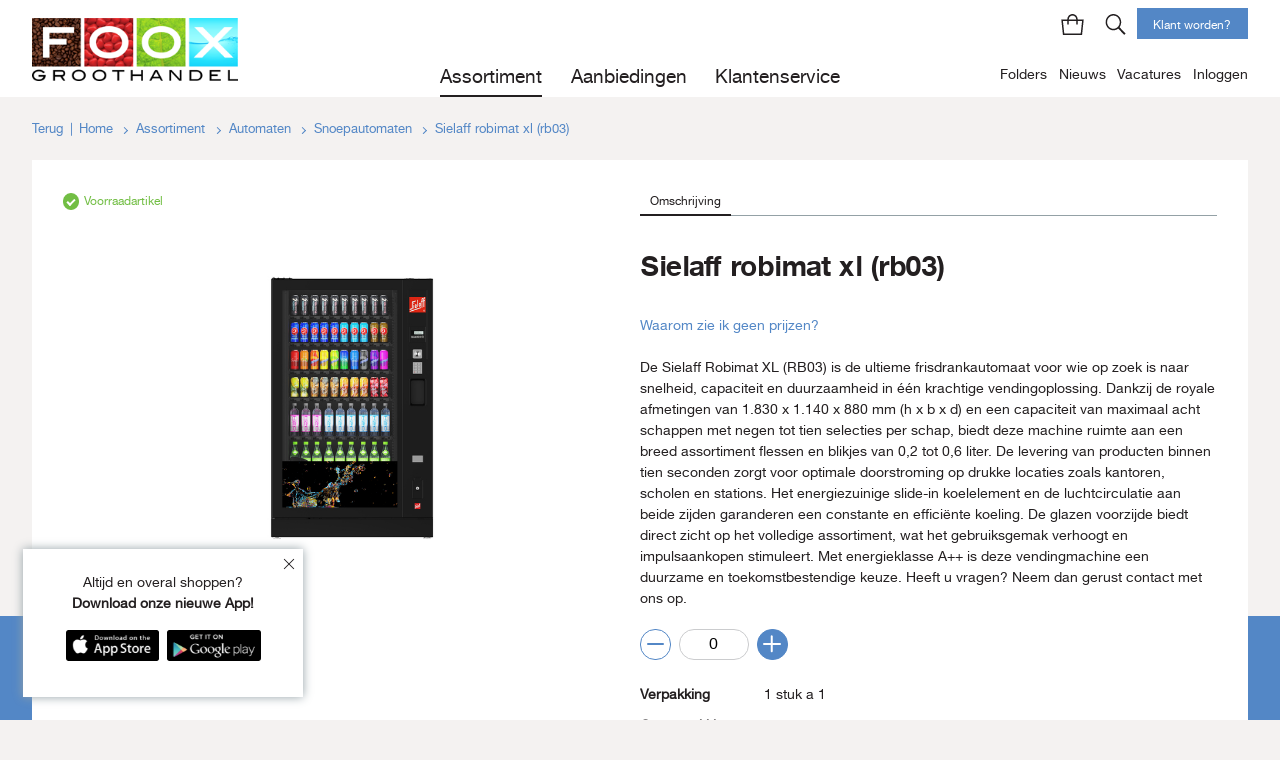

--- FILE ---
content_type: text/html; charset=UTF-8
request_url: https://foox.nl/assortiment/automaten/snoepautomaten/sielaff-robimat-xl-rb03-90987
body_size: 76612
content:
<!DOCTYPE html>
<html lang="nl">
	<head>
														<script>(function(w,d,s,l,i){w[l]=w[l]||[];w[l].push({'gtm.start':
				new Date().getTime(),event:'gtm.js'});var f=d.getElementsByTagName(s)[0],
				j=d.createElement(s),dl=l!='dataLayer'?'&l='+l:'';j.async=true;j.src=
				'https://www.googletagmanager.com/gtm.js?id='+i+dl;f.parentNode.insertBefore(j,f);
				})(window,document,'script','dataLayer','GTM-NHNTN97B');</script>
			
						<meta http-equiv="language" content="NL">
			<meta charset="UTF-8">
			<meta http-equiv="X-UA-Compatible" content="IE=edge,chrome=1">
			<meta name="format-detection" content="telephone=no"/>
			<meta id="metaViewport" name="viewport" content="width=device-width, initial-scale=1, viewport-fit=cover" />

						<meta name="csrf-token" content="hDhSbjB71FEaBhXoMeXViXtjHBZCbWPGOgtKGghW">
			<meta name="environment" content="production">
			<meta name="translations" content="{&quot;auth.values.email&quot;:&quot;E-mail&quot;,&quot;auth.values.password&quot;:&quot;Wachtwoord&quot;,&quot;auth\/login.form.remember-me&quot;:&quot;Ingelogd blijven&quot;,&quot;auth\/login.form.reset-password&quot;:&quot;Wachtwoord vergeten?&quot;,&quot;auth\/login.form.submit&quot;:&quot;Inloggen&quot;,&quot;auth\/login.form.with-cart&quot;:&quot;Producten uit winkelwagen meenemen&quot;,&quot;auth\/login.title&quot;:&quot;Inloggen&quot;,&quot;elements\/app-notification.apple&quot;:&quot;Downloaden vanuit de App Store&quot;,&quot;elements\/app-notification.google&quot;:&quot;Downloaden vanuit Google Play&quot;,&quot;general\/form.options.no_preference&quot;:&quot;Geen voorkeur&quot;,&quot;general\/form.options.none&quot;:&quot;Geen&quot;,&quot;general\/form.submit&quot;:&quot;Verzenden&quot;,&quot;general\/form.save&quot;:&quot;Opslaan&quot;,&quot;pages\/assortment.new&quot;:&quot;Nieuw in het assortiment&quot;,&quot;pages\/assortment.deleted&quot;:&quot;Uit het assortiment&quot;,&quot;pages\/assortment.products_with_long_delivery_available&quot;:&quot;Er zijn meer resultaten met een langere levertijd. Klik hier voor het resultaat.&quot;,&quot;pages\/assortment.more_info_with_representative&quot;:&quot;Vragen? Neem contact op met uw vertegenwoordiger of FOOX vestiging.&quot;,&quot;pages\/assortment.filters.no_products_found&quot;:&quot;Er konden geen producten gevonden met de actieve filters.&quot;,&quot;pages\/assortment.filters.active&quot;:&quot;Actieve filters&quot;,&quot;pages\/assortment.filters.brand&quot;:&quot;Merk&quot;,&quot;pages\/assortment.filters.category&quot;:&quot;Categorie&quot;,&quot;pages\/assortment.filters.tag&quot;:&quot;Subcategorie&quot;,&quot;pages\/assortment.filters.certification_marks&quot;:&quot;Keurmerk&quot;,&quot;pages\/assortment.filters.country&quot;:&quot;Land van herkomst&quot;,&quot;pages\/assortment.filters.packing&quot;:&quot;Verpakking&quot;,&quot;pages\/assortment.filters.product_type&quot;:&quot;Artikel soort&quot;,&quot;pages\/assortment.filters.show&quot;:&quot;Toon filters&quot;,&quot;pages\/assortment.filters.title&quot;:&quot;Filters&quot;,&quot;pages\/assortment.filters.stock&quot;:&quot;Voorraad&quot;,&quot;pages\/assortment.filters.restore&quot;:&quot;Herstellen&quot;,&quot;pages\/assortment.filters.restore_all&quot;:&quot;Herstel alles&quot;,&quot;pages\/assortment.product_types.action&quot;:&quot;Actie&quot;,&quot;pages\/assortment.product_types.fresh&quot;:&quot;Vers&quot;,&quot;pages\/assortment.product_types.frozen&quot;:&quot;Diepvries&quot;,&quot;pages\/assortment.ranking.title&quot;:&quot;Sorteren op&quot;,&quot;pages\/assortment.ranking.options.popularity&quot;:&quot;Populariteit&quot;,&quot;pages\/assortment.ranking.options.created_at&quot;:&quot;Nieuw&quot;,&quot;pages\/assortment.ranking.options.number&quot;:&quot;Nummer&quot;,&quot;pages\/assortment.ranking.options.title&quot;:&quot;Titel&quot;,&quot;pages\/assortment.ranking.options.price&quot;:&quot;Prijs&quot;,&quot;pages\/assortment.ranking.search_options.relevance&quot;:&quot;Relevantie&quot;,&quot;pages\/assortment.ranking.search_options.popularity&quot;:&quot;Populariteit&quot;,&quot;pages\/assortment.ranking.search_options.created_at&quot;:&quot;Nieuw&quot;,&quot;pages\/assortment.ranking.search_options.number&quot;:&quot;Nummer&quot;,&quot;pages\/assortment.ranking.search_options.title&quot;:&quot;Titel&quot;,&quot;pages\/assortment.ranking.search_options.price&quot;:&quot;Prijs&quot;,&quot;pages\/assortment.menu_title&quot;:&quot;Assortiment&quot;,&quot;pages\/assortment.index.more&quot;:&quot;Ontdek meer&quot;,&quot;pages\/assortment.index.product.product&quot;:&quot;Artikel&quot;,&quot;pages\/assortment.index.product.amount&quot;:&quot;Aantal&quot;,&quot;pages\/assortment.index.product.content&quot;:&quot;Inhoud&quot;,&quot;pages\/assortment.index.product.description&quot;:&quot;Omschrijving&quot;,&quot;pages\/assortment.index.product.number&quot;:&quot;Artikelnummer&quot;,&quot;pages\/assortment.index.product.price&quot;:&quot;Prijs&quot;,&quot;pages\/assortment.index.product.subtotal&quot;:&quot;Subtotaal&quot;,&quot;pages\/assortment.category.detail.slug&quot;:&quot;info&quot;,&quot;pages\/assortment.supplier.menu_title&quot;:&quot;Leverancier&quot;,&quot;pages\/assortment.product.actions.pricing.original_price&quot;:&quot;Van&quot;,&quot;pages\/assortment.product.actions.pricing.price&quot;:&quot;Voor&quot;,&quot;pages\/assortment.product.add_to_cart&quot;:&quot;Aan winkelwagen toevoegen&quot;,&quot;pages\/assortment.product.additional_products&quot;:&quot;Aanvullende artikelen&quot;,&quot;pages\/assortment.product.alternatives&quot;:&quot;Alternatieve producten&quot;,&quot;pages\/assortment.product.in_chart&quot;:&quot;:amount in winkelwagen&quot;,&quot;pages\/assortment.product.in_stock&quot;:&quot;Voorraadartikel&quot;,&quot;pages\/assortment.product.is_highlighted&quot;:&quot;Uitgelicht&quot;,&quot;pages\/assortment.product.not_in_stock&quot;:&quot;Langere levertijd&quot;,&quot;pages\/assortment.product.fresh&quot;:&quot;Versproduct&quot;,&quot;pages\/assortment.product.frozen&quot;:&quot;Diepvriesproduct&quot;,&quot;pages\/assortment.product.price_on_request&quot;:&quot;Prijs op aanvraag&quot;,&quot;pages\/assortment.product.price_hidden&quot;:&quot;Waarom zie ik geen prijzen?&quot;,&quot;pages\/assortment.product.packing&quot;:&quot;:order_qty :packing a :packing_content&quot;,&quot;pages\/assortment.product.large_packing&quot;:&quot;Omverpakking&quot;,&quot;pages\/assortment.product.properties.consumer_price&quot;:&quot;Consumentprijs&quot;,&quot;pages\/assortment.product.properties.ean_codes.consumer&quot;:&quot;Consument-EAN&quot;,&quot;pages\/assortment.product.properties.ean_codes.retail&quot;:&quot;Verkoop EAN&quot;,&quot;pages\/assortment.product.properties.ean_codes.bundle&quot;:&quot;EAN omverpakking&quot;,&quot;pages\/assortment.product.properties.barcode&quot;:&quot;Barcode&quot;,&quot;pages\/assortment.product.tabs.allergens.title&quot;:&quot;Voedingswaarden&quot;,&quot;pages\/assortment.product.tabs.allergens.subtitles.allergens&quot;:&quot;Allergenen&quot;,&quot;pages\/assortment.product.tabs.allergens.subtitles.ingredients&quot;:&quot;Ingredi\u00ebnten&quot;,&quot;pages\/assortment.product.tabs.description&quot;:&quot;Omschrijving&quot;,&quot;pages\/assortment.product.tabs.extra&quot;:&quot;Extra informatie&quot;,&quot;pages\/assortment.product.orderlist.new_list&quot;:&quot;Nieuwe lijst&quot;,&quot;pages\/assortment.product.cart_steps_warning&quot;:&quot;Dit product wordt per :step verkocht.&quot;,&quot;pages\/assortment.views.grid&quot;:&quot;Gridweergave&quot;,&quot;pages\/assortment.views.list&quot;:&quot;Lijstweergave&quot;,&quot;pages\/assortment.search.empty&quot;:&quot;Er zijn geen producten gevonden welke toepasbaar zijn op uw zoekterm(en)&quot;,&quot;pages\/assortment.search.searching&quot;:&quot;Laden...&quot;,&quot;pages\/assortment.search.slug&quot;:&quot;zoeken&quot;,&quot;pages\/assortment.search.form.input&quot;:&quot;Zoek in ons aanbod van meer dan 25000 producten&quot;,&quot;pages\/assortment.search.form.input_short&quot;:&quot;Zoek in ons complete aanbod&quot;,&quot;pages\/assortment.search.form.input_name&quot;:&quot;De zoekterm&quot;,&quot;pages\/assortment.search.form.results&quot;:&quot;:amount resultaten voor &#039;:query&#039;&quot;,&quot;pages\/scanner.slug&quot;:&quot;scanner&quot;,&quot;pages\/scanner.title&quot;:&quot;Barcodescanner&quot;,&quot;pages\/scanner.intro&quot;:&quot;Scan artikelen met uw scanner of geef een artikelnummer op. De gescande artikelen worden direct toegevoegd aan uw winkelwagen.&quot;,&quot;pages\/scanner.errors.product_in_cart&quot;:&quot;Het product zit al in de winkelwagen&quot;,&quot;pages\/scanner.errors.product_not_found&quot;:&quot;Het product kon niet gevonden worden&quot;,&quot;pages\/scanner.errors.product_exists&quot;:&quot;Het product is al gescand&quot;,&quot;errors.0.title&quot;:&quot;Whoops&quot;,&quot;errors.0.body&quot;:&quot;Er is iets mis gegaan. Probeer het later opnieuw.&quot;,&quot;errors.400.title&quot;:&quot;Whoops&quot;,&quot;errors.400.body&quot;:&quot;Er gaat iets niet goed met het aanvragen van de pagina. Probeer het later opnieuw.&quot;,&quot;errors.403.title&quot;:&quot;Geen toegang&quot;,&quot;errors.403.body&quot;:&quot;U heeft geen toegang tot deze pagina.&quot;,&quot;errors.404.title&quot;:&quot;Pagina niet gevonden&quot;,&quot;errors.404.body&quot;:&quot;De pagina waar u naar op zoek bent bestaat niet (meer).&quot;,&quot;errors.405.title&quot;:&quot;Pagina niet toegestaan&quot;,&quot;errors.405.body&quot;:&quot;Het is niet toegestaan om op de gebruikte manier de pagina te bereiken.&quot;,&quot;errors.418.title&quot;:&quot;Theepot&quot;,&quot;errors.418.body&quot;:&quot;Ik ben een theepot \u2615.&quot;,&quot;errors.500.title&quot;:&quot;Oeps&quot;,&quot;errors.500.body&quot;:&quot;Er is iets mis gegaan tijdens de actie die u zojuist heeft uitgevoerd. Geen paniek, hier kunt u niets aan doen. Onze ontwikkelaars zijn automatisch op de hoogte gesteld van dit probleem en zullen er dit zo snel mogelijk oplossen.&quot;,&quot;errors.503.title&quot;:&quot;Onderhoud&quot;,&quot;errors.503.body&quot;:&quot;Op het moment zijn wij bezig met onderhoud aan onze website. Probeer het later opnieuw.&quot;,&quot;general.accept_terms&quot;:&quot;Ik heb de &lt;a href=\&quot;\/algemene-voorwaarden\&quot; target=\&quot;_blank\&quot; title=\&quot;Algemene voorwaarden\&quot;&gt;algemene voorwaarden&lt;\/a&gt; gelezen en ga hiermee akkoord.&quot;,&quot;general.app_title&quot;:&quot;Altijd en overal shoppen?&quot;,&quot;general.app_text&quot;:&quot;Download onze nieuwe App!&quot;,&quot;general.assortment&quot;:&quot;Assortiment&quot;,&quot;general.name&quot;:&quot;Naam&quot;,&quot;general.address&quot;:&quot;Adres&quot;,&quot;general.call&quot;:&quot;Bel naar :title&quot;,&quot;general.categories&quot;:&quot;Categorie\u00ebn&quot;,&quot;general.place&quot;:&quot;Plaats&quot;,&quot;general.zip&quot;:&quot;Postcode&quot;,&quot;general.phone&quot;:&quot;Telefoonnummer&quot;,&quot;general.email&quot;:&quot;E-mailadres&quot;,&quot;general.supplier&quot;:&quot;Leverancier&quot;,&quot;general.company_name&quot;:&quot;Bedrijfsnaam&quot;,&quot;general.restore&quot;:&quot;Herstellen&quot;,&quot;general.less&quot;:&quot;Minder&quot;,&quot;general.load&quot;:&quot;Laden&quot;,&quot;general.none&quot;:&quot;Geen&quot;,&quot;general.no_results&quot;:&quot;Geen resultaten gevonden&quot;,&quot;general.mail&quot;:&quot;Mail naar :title&quot;,&quot;general.more&quot;:&quot;Meer&quot;,&quot;general.next&quot;:&quot;Volgende&quot;,&quot;general.back&quot;:&quot;Terug&quot;,&quot;general.all_items&quot;:&quot;Alle &quot;,&quot;general.place_order&quot;:&quot;Plaats bestelling&quot;,&quot;general.place_quotation&quot;:&quot;Plaats offerte&quot;,&quot;general.to_checkout&quot;:&quot;Naar de kassa&quot;,&quot;general.place_order_without_login&quot;:&quot;Gegevens invullen&quot;,&quot;general.no_preference&quot;:&quot;Geen voorkeur&quot;,&quot;general.read_more&quot;:&quot;Lees meer&quot;,&quot;general.excluding_vat&quot;:&quot;exclusief BTW&quot;,&quot;general.excluding_vat_short&quot;:&quot;excl. BTW&quot;,&quot;general.pricing.excluding_vat&quot;:&quot;Bruto&quot;,&quot;general.pricing.free&quot;:&quot;gratis&quot;,&quot;general.pricing.vat_low&quot;:&quot;BTW laag&quot;,&quot;general.pricing.vat_high&quot;:&quot;BTW hoog&quot;,&quot;general.pricing.shipping&quot;:&quot;Verzendkosten&quot;,&quot;general.pricing.packaging&quot;:&quot;Emballage&quot;,&quot;general.pricing.including_vat&quot;:&quot;Netto&quot;,&quot;general.pricing.ideal_tax&quot;:&quot;iDEAL toelage&quot;,&quot;general.pricing.total_including_ideal&quot;:&quot;Netto incl. iDEAL toelage&quot;,&quot;general.save&quot;:&quot;Opslaan&quot;,&quot;general.slogan&quot;:&quot;Hartelijk geleverd&quot;,&quot;general.sort&quot;:&quot;Sorteren op&quot;,&quot;general.vat_rules.low&quot;:&quot;Laag&quot;,&quot;general.vat_rules.high&quot;:&quot;Hoog&quot;,&quot;general.subscribe&quot;:&quot;Inschrijven&quot;,&quot;general.footer.contact.title&quot;:&quot;Contact&quot;,&quot;general.footer.contact.email&quot;:&quot;E-mail&quot;,&quot;general.footer.contact.fax&quot;:&quot;Fax&quot;,&quot;general.footer.contact.phone&quot;:&quot;Telefoon&quot;,&quot;general.actions.title&quot;:&quot;Aanbieding&quot;,&quot;general.actions.points&quot;:&quot;FOOX punten&quot;,&quot;general.actions.bonus&quot;:&quot;Bonus producten&quot;,&quot;general.validation.required&quot;:&quot;Dit veld is vereist&quot;,&quot;general.validation.in_future&quot;:&quot;Datum moet in toekomst liggen&quot;,&quot;routes.order.prefix&quot;:&quot;bestellingen&quot;,&quot;routes.order.finalize&quot;:&quot;betalen&quot;,&quot;routes.order.finalize_payment_form&quot;:&quot;starten&quot;,&quot;routes.shopping_cart.prefix&quot;:&quot;winkelwagen&quot;,&quot;routes.shopping_cart.index&quot;:&quot;inhoud&quot;,&quot;routes.shopping_cart.pay&quot;:&quot;betalen&quot;,&quot;routes.shopping_cart.create_order&quot;:&quot;bestellen&quot;,&quot;routes.shopping_cart.parked&quot;:&quot;geparkeerd&quot;,&quot;partials\/newsletter.title&quot;:&quot;Schrijf je in voor alle aanbiedingen&quot;,&quot;partials\/newsletter.placeholder&quot;:&quot;Vul je e-mailadres in&quot;,&quot;partials\/newsletter.content&quot;:&quot;Ontvang periodiek alle aanbiedingen voor zoetwaren, tabak en horeca direct in je mailbox en alle andere interessante info zoals gratis naar de FOOX beurs.&quot;,&quot;partials\/newsletter.submitted&quot;:&quot;Uw inschrijving is voltooid.&quot;,&quot;partials\/newsletter.confirmed&quot;:&quot;Uw inschrijving is bevestigd.&quot;,&quot;partials\/newsletter.errors.already_in_use&quot;:&quot;Het e-mailadres is al ingeschreven voor de nieuwsbrief.&quot;,&quot;partials\/newsletter.mailing.subject&quot;:&quot;Inschrijven voor nieuwsbrief bevestigen&quot;,&quot;partials\/newsletter.mailing.content&quot;:&quot;Bevestig uw inschrijving voor de nieuwsbrief van FOOX op :email via onderstaande knop of via deze link:&lt;br&gt;\n                    &lt;a href=\&quot;:link\&quot; title=\&quot;Bevestig uw inschrijving\&quot; style=\&quot;overflow-wrap: break-word; word-wrap: break-word; word-break: break-word; text-decoration: none;line-height: 20px; font-size: 12px;color:#5387C6\&quot;&gt;:link&lt;\/a&gt;.&quot;,&quot;partials\/newsletter.mailing.confirm&quot;:&quot;Bevestig inschrijving&quot;}">
			<meta name="configuration" content="{&quot;app.name&quot;:&quot;FOOX&quot;,&quot;app.env&quot;:&quot;production&quot;,&quot;app.timezone&quot;:&quot;Europe\/Amsterdam&quot;,&quot;app.locale&quot;:&quot;nl&quot;,&quot;google.recaptcha.site_key&quot;:&quot;6LeQ_ogUAAAAAKZrnP5oJnyCqcSLwa-9CdmF_oYa&quot;}">

						                                                                                            			<title>Sielaff robimat xl (rb03) - Snoepautomaten | Altijd snacks binnen handbereik | FOOX - Automaten | Koffie-, snack- en drankautomaten voor bedrijven | FOOX - Groothandel voor gemak-retail, benzinestations, sportverenigingen, horeca en bedrijvenmarkt.</title>
			<meta name="keywords" content="">
			<meta name="description" content="De Sielaff Robimat XL (RB03) is de ultieme frisdrankautomaat voor wie op zoek is naar snelheid, capaciteit en duurzaamheid in één krachtige vendingoplossing. Dankzij de royale afmetingen van 1.830 x 1.140 x 880 mm (h x b x d) en een capaciteit van maximaal acht schappen met negen tot tien selecties per schap, biedt deze machine ruimte aan een breed assortiment flessen en blikjes van 0,2 tot 0,6 liter. De levering van producten binnen tien seconden zorgt voor optimale doorstroming op drukke locaties zoals kantoren, scholen en stations. Het energiezuinige slide-in koelelement en de luchtcirculatie aan beide zijden garanderen een constante en efficiënte koeling. De glazen voorzijde biedt direct zicht op het volledige assortiment, wat het gebruiksgemak verhoogt en impulsaankopen stimuleert. Met energieklasse A++ is deze vendingmachine een duurzame en toekomstbestendige keuze. Heeft u vragen? Neem dan gerust contact met ons op.">

						
						<meta property="og:site_name" content="Sielaff robimat xl (rb03) - Snoepautomaten | Altijd snacks binnen handbereik | FOOX - Automaten | Koffie-, snack- en drankautomaten voor bedrijven | FOOX">
			<meta property="og:url" content="https://foox.nl/assortiment/automaten/snoepautomaten/sielaff-robimat-xl-rb03-90987">
							<meta property="og:image" content="https://foox.nl/userfiles/banners/banners/large/1768380473_d260058_FOOX_Banners_Voorjaarsthema%27s%202026%20Grote%20banner%201920px%20x%20700px.jpg?t=20260114095417"/>
			
						<link rel="stylesheet" type="text/css" href="https://foox.nl/css/app.css?id=71800d7ff261f376550c">
			<link rel="stylesheet" type="text/css" href="https://foox.nl/css/vendor.css?id=6790795f41244e4fcdbb">

						
						<link rel="apple-touch-icon" sizes="57x57" href="https://foox.nl/img/favicon/foox/apple-icon-57x57.png">
			<link rel="apple-touch-icon" sizes="60x60" href="https://foox.nl/img/favicon/foox/apple-icon-60x60.png">
			<link rel="apple-touch-icon" sizes="72x72" href="https://foox.nl/img/favicon/foox/apple-icon-72x72.png">
			<link rel="apple-touch-icon" sizes="76x76" href="https://foox.nl/img/favicon/foox/apple-icon-76x76.png">
			<link rel="apple-touch-icon" sizes="114x114" href="https://foox.nl/img/favicon/foox/apple-icon-114x114.png">
			<link rel="apple-touch-icon" sizes="120x120" href="https://foox.nl/img/favicon/foox/apple-icon-120x120.png">
			<link rel="apple-touch-icon" sizes="144x144" href="https://foox.nl/img/favicon/foox/apple-icon-144x144.png">
			<link rel="apple-touch-icon" sizes="152x152" href="https://foox.nl/img/favicon/foox/apple-icon-152x152.png">
			<link rel="apple-touch-icon" sizes="180x180" href="https://foox.nl/img/favicon/foox/apple-icon-180x180.png">
			<link rel="icon" type="image/png" sizes="192x192"  href="https://foox.nl/img/favicon/foox/android-icon-192x192.png">
			<link rel="icon" type="image/png" sizes="32x32" href="https://foox.nl/img/favicon/foox/favicon-32x32.png">
			<link rel="icon" type="image/png" sizes="96x96" href="https://foox.nl/img/favicon/foox/favicon-96x96.png">
			<link rel="icon" type="image/png" sizes="16x16" href="https://foox.nl/img/favicon/foox/favicon-16x16.png">
			<link rel="icon" type="image/x-icon" href="https://foox.nl/img/favicon/foox/favicon.ico">
			<link rel="manifest" href="https://foox.nl/img/favicon/foox/manifest.json">
			<meta name="msapplication-TileImage" content="https://foox.nl/img/favicon/foox/ms-icon-144x144.png">
		

	<meta property="og:type" content="product">
	<meta name="twitter:card" content="product">
	<meta name="twitter:title" content="Sielaff robimat xl (rb03)">
	<meta name="twitter:image" content="https://media.foox.nl/FT/AFB/high/90987.jpg">

	
		</head>
	<body class="preload">
								<noscript><iframe src="https://www.googletagmanager.com/ns.html?id=GTM-NHNTN97B"
			height="0" width="0" style="display:none;visibility:hidden"></iframe></noscript>
		
				<div id="app" class="blue" data-cart-products="[]">
			<header id="header">
				<div class="menu-icon for-mobile" id="menuToggle">
					<span class="top"></span>
				</div>

				<div class="container clearfix">

					<a href="https://foox.nl" title="Home" id="logo">
						<img src="https://foox.nl/img/logo/foox.png"
							 alt="Groothandel voor gemak-retail, benzinestations, sportverenigingen, horeca en bedrijvenmarkt."
							 title="Groothandel voor gemak-retail, benzinestations, sportverenigingen, horeca en bedrijvenmarkt.">
					</a>
					<div class="header-icons">
                        <a href="https://foox.nl/winkelwagen/inhoud"
   title="Winkelwagen"
   class="icon cart">
    <cart-amount amount=""></cart-amount>
</a>
<a href="#"
   class="icon account login-modal-toggle"
   title="Inloggen">
</a>
<a href="#" class="search-toggle icon search" title="Zoeken"></a>

                        <span class="header-links">
															<a href="https://foox.nl/folders"
									target="_self"
									title="Folders">
									Folders
								</a>
															<a href="https://foox.nl/nieuws"
									target="_self"
									title="Nieuws">
									Nieuws
								</a>
															<a href="https://foox.nl/vacatures"
									target="_self"
									title="Vacatures">
									Vacatures
								</a>
							                                                            <a href="#" class="for-desktop login-modal-toggle"
                                   title="Inloggen"
                                   id="login-modal-toggle">Inloggen
                                </a>
                            							                        </span>
					</div>

					<div class="top-menu for-desktop">
                                                <span class="icon-wrapper">
                            <a href="https://foox.nl/winkelwagen/inhoud"
   title="Winkelwagen"
   class="icon cart">
    <cart-amount amount=""></cart-amount>
</a>
<a href="#"
   class="icon account login-modal-toggle"
   title="Inloggen">
</a>
<a href="#" class="search-toggle icon search" title="Zoeken"></a>
                        </span>
                                                <a href="https://foox.nl/account/registreren" class="btn btn-blue register for-desktop" title="Klant worden?">
                            Klant worden?
                        </a>
                                            </div>
                    <div id="search">
                        <search
                            action="https://foox.nl/zoeken"
                            placeholder="Zoek in ons complete aanbod">
                        </search>
                    </div>
				</div>

								<nav id="navigation">
					<ul class="main">
																	<li class="mainlinks">
							<a href="https://foox.nl/assortiment"
							   title="Assortiment"
								 class="active">
								Assortiment
							</a>
															<div class="pages">
									<div class="container clearfix">
										<div class="page">
                                            <div class="clearfix">
                                                <h3 class="for-desktop">Assortiment</h3>
                                                <h3 class="for-desktop secondary">Categorieën</h3>
                                            </div>

											<ul class="primary">
																																																					<li>
															<a href="https://foox.nl/assortiment/koffie-cacao-en-thee"
															data-target="img-koffie-cacao-en-thee-11"
															title="Koffie, cacao en thee"
																 class="primary-link"																data-restricted="0">
																Koffie, cacao en thee
															</a>
																														<ul class="secondary">
																<li class="back-link">Terug</li>
																<li class="cat-link">
																	<a href="https://foox.nl/assortiment/koffie-cacao-en-thee"
																	title="Koffie, cacao en thee"
																		data-restricted="0">
																		Alle Koffie, cacao en thee
																	</a>
																</li>
																																																		<li><a href="https://foox.nl/assortiment/koffie-cacao-en-thee/koffie"
																		title="Koffie"
																		data-restricted="0">
																			Koffie
																	</a></li>
																																																		<li><a href="https://foox.nl/assortiment/koffie-cacao-en-thee/thee"
																		title="Thee"
																		data-restricted="0">
																			Thee
																	</a></li>
																																																		<li><a href="https://foox.nl/assortiment/koffie-cacao-en-thee/koffiefilters"
																		title="Koffiefilters"
																		data-restricted="0">
																			Koffiefilters
																	</a></li>
																																																		<li><a href="https://foox.nl/assortiment/koffie-cacao-en-thee/suiker-en-creamer"
																		title="Suiker en creamer"
																		data-restricted="0">
																			Suiker en creamer
																	</a></li>
																																																		<li><a href="https://foox.nl/assortiment/koffie-cacao-en-thee/koffieverrijkers"
																		title="Koffieverrijkers"
																		data-restricted="0">
																			Koffieverrijkers
																	</a></li>
																																																		<li><a href="https://foox.nl/assortiment/koffie-cacao-en-thee/cacao"
																		title="Cacao"
																		data-restricted="0">
																			Cacao
																	</a></li>
																															</ul>
																													</li>
																																																																		<li>
															<a href="https://foox.nl/assortiment/food"
															data-target="img-food-7"
															title="Food"
																 class="primary-link"																data-restricted="0">
																Food
															</a>
																														<ul class="secondary">
																<li class="back-link">Terug</li>
																<li class="cat-link">
																	<a href="https://foox.nl/assortiment/food"
																	title="Food"
																		data-restricted="0">
																		Alle Food
																	</a>
																</li>
																																																		<li><a href="https://foox.nl/assortiment/food/koek-banket"
																		title="Koek &amp; Banket"
																		data-restricted="0">
																			Koek &amp; Banket
																	</a></li>
																																																		<li><a href="https://foox.nl/assortiment/food/chocolade-suikerwerk"
																		title="Chocolade &amp; Suikerwerk"
																		data-restricted="0">
																			Chocolade &amp; Suikerwerk
																	</a></li>
																																																		<li><a href="https://foox.nl/assortiment/food/chips-noten-pindas-hartig"
																		title="Chips, Noten, Pinda&#039;s &amp; Hartig"
																		data-restricted="0">
																			Chips, Noten, Pinda&#039;s &amp; Hartig
																	</a></li>
																																																		<li><a href="https://foox.nl/assortiment/food/diepvries-en-ijs"
																		title="Diepvries en ijs"
																		data-restricted="0">
																			Diepvries en ijs
																	</a></li>
																																																		<li><a href="https://foox.nl/assortiment/food/verswaren"
																		title="Verswaren"
																		data-restricted="0">
																			Verswaren
																	</a></li>
																																																		<li><a href="https://foox.nl/assortiment/food/grootverbruik"
																		title="Grootverbruik"
																		data-restricted="0">
																			Grootverbruik
																	</a></li>
																															</ul>
																													</li>
																																																																		<li>
															<a href="https://foox.nl/assortiment/dranken"
															data-target="img-dranken-12"
															title="Dranken"
																 class="primary-link"																data-restricted="1">
																Dranken
															</a>
																														<ul class="secondary">
																<li class="back-link">Terug</li>
																<li class="cat-link">
																	<a href="https://foox.nl/assortiment/dranken"
																	title="Dranken"
																		data-restricted="1">
																		Alle Dranken
																	</a>
																</li>
																																																		<li><a href="https://foox.nl/assortiment/dranken/frisdrank"
																		title="Frisdrank"
																		data-restricted="0">
																			Frisdrank
																	</a></li>
																																																		<li><a href="https://foox.nl/assortiment/dranken/postmix"
																		title="Postmix"
																		data-restricted="0">
																			Postmix
																	</a></li>
																																																		<li><a href="https://foox.nl/assortiment/dranken/vruchtensappen"
																		title="Vruchtensappen"
																		data-restricted="0">
																			Vruchtensappen
																	</a></li>
																																																		<li><a href="https://foox.nl/assortiment/dranken/mineraalwater"
																		title="Mineraalwater"
																		data-restricted="0">
																			Mineraalwater
																	</a></li>
																																																		<li><a href="https://foox.nl/assortiment/dranken/siroop"
																		title="Siroop"
																		data-restricted="0">
																			Siroop
																	</a></li>
																																																		<li><a href="https://foox.nl/assortiment/dranken/bier"
																		title="Bier"
																		data-restricted="1">
																			Bier
																	</a></li>
																																																		<li><a href="https://foox.nl/assortiment/dranken/wijnen"
																		title="Wijnen"
																		data-restricted="1">
																			Wijnen
																	</a></li>
																																																		<li><a href="https://foox.nl/assortiment/dranken/gedistilleerd"
																		title="Gedistilleerd"
																		data-restricted="1">
																			Gedistilleerd
																	</a></li>
																																																		<li><a href="https://foox.nl/assortiment/dranken/mixdranken"
																		title="Mixdranken"
																		data-restricted="1">
																			Mixdranken
																	</a></li>
																																																		<li><a href="https://foox.nl/assortiment/dranken/melkdranken"
																		title="Melkdranken"
																		data-restricted="0">
																			Melkdranken
																	</a></li>
																																																		<li><a href="https://foox.nl/assortiment/dranken/energy-en-sportdrinks"
																		title="Energy en Sportdrinks"
																		data-restricted="1">
																			Energy en Sportdrinks
																	</a></li>
																															</ul>
																													</li>
																																																																		<li>
															<a href="https://foox.nl/assortiment/rookwaren"
															data-target="img-rookwaren-10"
															title="Rookwaren"
																 class="primary-link"																data-restricted="1">
																Rookwaren
															</a>
																														<ul class="secondary">
																<li class="back-link">Terug</li>
																<li class="cat-link">
																	<a href="https://foox.nl/assortiment/rookwaren"
																	title="Rookwaren"
																		data-restricted="1">
																		Alle Rookwaren
																	</a>
																</li>
																																																		<li><a href="https://foox.nl/assortiment/rookwaren/sigaretten"
																		title="Sigaretten"
																		data-restricted="1">
																			Sigaretten
																	</a></li>
																																																		<li><a href="https://foox.nl/assortiment/rookwaren/sigaren"
																		title="Sigaren"
																		data-restricted="1">
																			Sigaren
																	</a></li>
																																																		<li><a href="https://foox.nl/assortiment/rookwaren/shagtabak"
																		title="Shagtabak"
																		data-restricted="1">
																			Shagtabak
																	</a></li>
																																																		<li><a href="https://foox.nl/assortiment/rookwaren/snuif-pijp-en-pruimtabak"
																		title="Snuif-, pijp- en pruimtabak"
																		data-restricted="1">
																			Snuif-, pijp- en pruimtabak
																	</a></li>
																																																		<li><a href="https://foox.nl/assortiment/rookwaren/elektronisch-roken-vaping"
																		title="Elektronisch roken/ Vaping"
																		data-restricted="1">
																			Elektronisch roken/ Vaping
																	</a></li>
																																																		<li><a href="https://foox.nl/assortiment/rookwaren/rokersbenodigdheden"
																		title="Rokersbenodigdheden"
																		data-restricted="1">
																			Rokersbenodigdheden
																	</a></li>
																															</ul>
																													</li>
																																																																		<li>
															<a href="https://foox.nl/assortiment/schoonmaak"
															data-target="img-schoonmaak-3"
															title="Schoonmaak"
																 class="primary-link"																data-restricted="0">
																Schoonmaak
															</a>
																														<ul class="secondary">
																<li class="back-link">Terug</li>
																<li class="cat-link">
																	<a href="https://foox.nl/assortiment/schoonmaak"
																	title="Schoonmaak"
																		data-restricted="0">
																		Alle Schoonmaak
																	</a>
																</li>
																																																		<li><a href="https://foox.nl/assortiment/schoonmaak/afvalverwerking"
																		title="Afvalverwerking"
																		data-restricted="0">
																			Afvalverwerking
																	</a></li>
																																																		<li><a href="https://foox.nl/assortiment/schoonmaak/hulpmiddelen-pbm"
																		title="Hulpmiddelen &amp; PBM"
																		data-restricted="0">
																			Hulpmiddelen &amp; PBM
																	</a></li>
																																																		<li><a href="https://foox.nl/assortiment/schoonmaak/machines-toebehoren"
																		title="Machines &amp; Toebehoren"
																		data-restricted="0">
																			Machines &amp; Toebehoren
																	</a></li>
																																																		<li><a href="https://foox.nl/assortiment/schoonmaak/reinigingsmiddelen-1"
																		title="Reinigingsmiddelen"
																		data-restricted="0">
																			Reinigingsmiddelen
																	</a></li>
																																																		<li><a href="https://foox.nl/assortiment/schoonmaak/vaatwasmiddelen"
																		title="Vaatwasmiddelen"
																		data-restricted="0">
																			Vaatwasmiddelen
																	</a></li>
																																																		<li><a href="https://foox.nl/assortiment/schoonmaak/schoonmaakartikelen"
																		title="Schoonmaakartikelen"
																		data-restricted="0">
																			Schoonmaakartikelen
																	</a></li>
																																																		<li><a href="https://foox.nl/assortiment/schoonmaak/werkwagens-rolemmers"
																		title="Werkwagens &amp; rolemmers"
																		data-restricted="0">
																			Werkwagens &amp; rolemmers
																	</a></li>
																																																		<li><a href="https://foox.nl/assortiment/schoonmaak/papier-dispensers"
																		title="Papier &amp; Dispensers"
																		data-restricted="0">
																			Papier &amp; Dispensers
																	</a></li>
																															</ul>
																													</li>
																																																																		<li>
															<a href="https://foox.nl/assortiment/office"
															data-target="img-office-2"
															title="Office"
																 class="primary-link"																data-restricted="0">
																Office
															</a>
																														<ul class="secondary">
																<li class="back-link">Terug</li>
																<li class="cat-link">
																	<a href="https://foox.nl/assortiment/office"
																	title="Office"
																		data-restricted="0">
																		Alle Office
																	</a>
																</li>
																																																		<li><a href="https://foox.nl/assortiment/office/kantoorartikelen"
																		title="Kantoorartikelen"
																		data-restricted="0">
																			Kantoorartikelen
																	</a></li>
																																																		<li><a href="https://foox.nl/assortiment/office/opbergen-en-archiveren"
																		title="Opbergen en archiveren"
																		data-restricted="0">
																			Opbergen en archiveren
																	</a></li>
																																																		<li><a href="https://foox.nl/assortiment/office/papier"
																		title="Papier"
																		data-restricted="0">
																			Papier
																	</a></li>
																																																		<li><a href="https://foox.nl/assortiment/office/facility-expeditie-en-veiligheid"
																		title="Facility, expeditie en veiligheid"
																		data-restricted="0">
																			Facility, expeditie en veiligheid
																	</a></li>
																																																		<li><a href="https://foox.nl/assortiment/office/printers-en-toebehoren"
																		title="Printers en toebehoren"
																		data-restricted="0">
																			Printers en toebehoren
																	</a></li>
																																																		<li><a href="https://foox.nl/assortiment/office/kantoormachines"
																		title="Kantoormachines"
																		data-restricted="0">
																			Kantoormachines
																	</a></li>
																															</ul>
																													</li>
																																																																		<li>
															<a href="https://foox.nl/assortiment/non-food"
															data-target="img-non-food-8"
															title="Non-Food"
																 class="primary-link"																data-restricted="0">
																Non-Food
															</a>
																														<ul class="secondary">
																<li class="back-link">Terug</li>
																<li class="cat-link">
																	<a href="https://foox.nl/assortiment/non-food"
																	title="Non-Food"
																		data-restricted="0">
																		Alle Non-Food
																	</a>
																</li>
																																																		<li><a href="https://foox.nl/assortiment/non-food/disposables"
																		title="Disposables"
																		data-restricted="0">
																			Disposables
																	</a></li>
																																																		<li><a href="https://foox.nl/assortiment/non-food/tafelaankleding"
																		title="Tafelaankleding"
																		data-restricted="0">
																			Tafelaankleding
																	</a></li>
																																																		<li><a href="https://foox.nl/assortiment/non-food/glaswerk"
																		title="Glaswerk"
																		data-restricted="0">
																			Glaswerk
																	</a></li>
																																																		<li><a href="https://foox.nl/assortiment/non-food/postzegels-en-waardepapieren"
																		title="Postzegels en waardepapieren"
																		data-restricted="0">
																			Postzegels en waardepapieren
																	</a></li>
																																																		<li><a href="https://foox.nl/assortiment/non-food/automaterialen"
																		title="Automaterialen"
																		data-restricted="0">
																			Automaterialen
																	</a></li>
																																																		<li><a href="https://foox.nl/assortiment/non-food/convenience-2"
																		title="Convenience"
																		data-restricted="0">
																			Convenience
																	</a></li>
																																																		<li><a href="https://foox.nl/assortiment/non-food/cadeaukaarten-1"
																		title="Cadeaukaarten"
																		data-restricted="0">
																			Cadeaukaarten
																	</a></li>
																																																		<li><a href="https://foox.nl/assortiment/non-food/primera-artikelen"
																		title="Primera artikelen"
																		data-restricted="0">
																			Primera artikelen
																	</a></li>
																															</ul>
																													</li>
																																																																		<li>
															<a href="https://foox.nl/assortiment/automaten"
															data-target="img-automaten-13"
															title="Automaten"
																 class="primary-link"																data-restricted="1">
																Automaten
															</a>
																														<ul class="secondary">
																<li class="back-link">Terug</li>
																<li class="cat-link">
																	<a href="https://foox.nl/assortiment/automaten"
																	title="Automaten"
																		data-restricted="1">
																		Alle Automaten
																	</a>
																</li>
																																																		<li><a href="https://foox.nl/assortiment/automaten/snoepautomaten"
																		title="Snoepautomaten"
																		data-restricted="0">
																			Snoepautomaten
																	</a></li>
																																																		<li><a href="https://foox.nl/assortiment/automaten/soepautomaten"
																		title="Soepautomaten"
																		data-restricted="0">
																			Soepautomaten
																	</a></li>
																																																		<li><a href="https://foox.nl/assortiment/automaten/watercoolers"
																		title="Watercoolers"
																		data-restricted="0">
																			Watercoolers
																	</a></li>
																																																		<li><a href="https://foox.nl/assortiment/automaten/koelkasten"
																		title="Koelkasten"
																		data-restricted="0">
																			Koelkasten
																	</a></li>
																																																		<li><a href="https://foox.nl/assortiment/automaten/vriezers"
																		title="Vriezers"
																		data-restricted="0">
																			Vriezers
																	</a></li>
																																																		<li><a href="https://foox.nl/assortiment/automaten/cafitesse-koffiemachines"
																		title="Cafitesse koffiemachines"
																		data-restricted="0">
																			Cafitesse koffiemachines
																	</a></li>
																																																		<li><a href="https://foox.nl/assortiment/automaten/bonen-koffiemachines"
																		title="Bonen Koffiemachines"
																		data-restricted="0">
																			Bonen Koffiemachines
																	</a></li>
																																																		<li><a href="https://foox.nl/assortiment/automaten/fresh-brew-koffiemachines"
																		title="Fresh Brew koffiemachines"
																		data-restricted="0">
																			Fresh Brew koffiemachines
																	</a></li>
																																																		<li><a href="https://foox.nl/assortiment/automaten/instant-koffiemachines"
																		title="Instant koffiemachines"
																		data-restricted="0">
																			Instant koffiemachines
																	</a></li>
																																																		<li><a href="https://foox.nl/assortiment/automaten/filter-koffiemachines"
																		title="Filter koffiemachines"
																		data-restricted="0">
																			Filter koffiemachines
																	</a></li>
																																																		<li><a href="https://foox.nl/assortiment/automaten/cup-koffiemachines"
																		title="Cup koffiemachines"
																		data-restricted="1">
																			Cup koffiemachines
																	</a></li>
																																																		<li><a href="https://foox.nl/assortiment/automaten/koffieautomaten-accesoires-onderdelen"
																		title="Koffieautomaten Accesoires &amp; Onderdelen"
																		data-restricted="0">
																			Koffieautomaten Accesoires &amp; Onderdelen
																	</a></li>
																															</ul>
																													</li>
																									                                                											</ul>

										</div>
										<div class="page-image">
											                                                                                        <img src="https://foox.nl/userfiles/assortment-categories/assortment-categories/main_menu/1745568021_Hoofdmenu%20afbeelding_Koffie%2C%20cacao%20en%20thee.jpg?t=20250425100021"
                                                 alt="Koffie, cacao en thee"
                                                 title="Koffie, cacao en thee"
                                                 loading="lazy" id="img-koffie-cacao-en-thee-11">
                                                                                        <img src="https://foox.nl/userfiles/assortment-categories/assortment-categories/main_menu/1611931591_pexels-mehrad-vosoughi-3687999.jpg?t=20210129154631"
                                                 alt="Food"
                                                 title="Food"
                                                 loading="lazy" id="img-food-7">
                                                                                        <img src="https://foox.nl/userfiles/assortment-categories/assortment-categories/main_menu/1725532942_Dranken%20foto.png?t=20240905124222"
                                                 alt="Dranken"
                                                 title="Dranken"
                                                 loading="lazy" id="img-dranken-12">
                                                                                        <img src="https://foox.nl/userfiles/assortment-categories/assortment-categories/main_menu/1611930086_pexels-olha-ruskykh-5984623.jpg?t=20210129152126"
                                                 alt="Rookwaren"
                                                 title="Rookwaren"
                                                 loading="lazy" id="img-rookwaren-10">
                                                                                        <img src="https://foox.nl/userfiles/assortment-categories/assortment-categories/main_menu/1754478690_toiletpapier%20580x395.jpg?t=20250806131130"
                                                 alt="Schoonmaak"
                                                 title="Schoonmaak"
                                                 loading="lazy" id="img-schoonmaak-3">
                                                                                        <img src="https://foox.nl/userfiles/assortment-categories/assortment-categories/main_menu/1611927200_pexels-negative-space-34578.jpg?t=20210129143320"
                                                 alt="Office"
                                                 title="Office"
                                                 loading="lazy" id="img-office-2">
                                                                                        <img src="https://foox.nl/userfiles/assortment-categories/assortment-categories/main_menu/1611565039_duurzame%20disposables%20groothandel%20foox.jpg?t=20210125100605"
                                                 alt="Non-Food"
                                                 title="Non-Food"
                                                 loading="lazy" id="img-non-food-8">
                                                                                        <img src="https://foox.nl/userfiles/assortment-categories/assortment-categories/main_menu/1611922115_pexels-chevanon-photography-324028.jpg?t=20210129130835"
                                                 alt="Automaten"
                                                 title="Automaten"
                                                 loading="lazy" id="img-automaten-13">
                                            										</div>
									</div>
								</div>
																														<li class="mainlinks">
							<a href="https://foox.nl/aanbiedingen"
							   title="Aanbiedingen"
								>
								Aanbiedingen
							</a>
																														<li class="mainlinks">
							<a href="https://foox.nl/klantenservice"
							   title="Klantenservice"
								>
								Klantenservice
							</a>
																							</ul>
				</nav>

			</header>

			<section id="content-wrap">
																			
				
																	
													<div class="breadcrumbs for-desktop">
						<div class="container clearfix">
													<div class="crumbs">
			<a href="https://foox.nl" class="back" title="Terug">
		Terug
	</a>
	<span>|</span>
						<a href="https://foox.nl" title="Home">
				Home
			</a>
								<a href="https://foox.nl/assortiment" title="Assortiment">
				Assortiment
			</a>
								<a href="https://foox.nl/assortiment/automaten" title="Automaten">
				Automaten
			</a>
								<a href="https://foox.nl/assortiment/automaten/snoepautomaten" title="Snoepautomaten">
				Snoepautomaten
			</a>
								<span class="last">Sielaff robimat xl (rb03)</span>
			</div>												</div>
					</div>
				
									
			<div id="product" class="assortment"
		 data-restrictedPage="0">
		<div class="container">
			<div class="product-information clearfix">

				<div class="product-bar clearfix">
					


                    <div class="stock-wrap">
                                                                                                                                    <div class="icon-wrap">
                                    <span class="product-icon icon-instock grid-view" title="Voorraadartikel"></span>
                                    <span>Voorraadartikel</span>
                                </div>
                                                                        </div>
				</div>
								<div class="image">
											<div class="slide">
							<img src="https://media.foox.nl/FT/AFB/high/90987.jpg" alt="Sielaff robimat xl (rb03)" title="Sielaff robimat xl (rb03)" loading="lazy">
						</div>
									</div>

								<div class="information">
					<tabs>
						<div data-title="Omschrijving">
							<h1>Sielaff robimat xl (rb03)</h1>

							<div class="price-wrap clearfix  ">
	        <a href="https://foox.nl/account/registreren?prices-info=1" class="hidden-price" title="Waarom zie ik geen prijzen?">Waarom zie ik geen prijzen?</a>
	
	</div>

                            <div class="clearfix">
							                            </div>

														<div class="text">
								De Sielaff Robimat XL (RB03) is de ultieme frisdrankautomaat voor wie op zoek is naar snelheid, capaciteit en duurzaamheid in één krachtige vendingoplossing. Dankzij de royale afmetingen van 1.830 x 1.140 x 880 mm (h x b x d) en een capaciteit van maximaal acht schappen met negen tot tien selecties per schap, biedt deze machine ruimte aan een breed assortiment flessen en blikjes van 0,2 tot 0,6 liter. De levering van producten binnen tien seconden zorgt voor optimale doorstroming op drukke locaties zoals kantoren, scholen en stations. Het energiezuinige slide-in koelelement en de luchtcirculatie aan beide zijden garanderen een constante en efficiënte koeling. De glazen voorzijde biedt direct zicht op het volledige assortiment, wat het gebruiksgemak verhoogt en impulsaankopen stimuleert. Met energieklasse A++ is deze vendingmachine een duurzame en toekomstbestendige keuze. Heeft u vragen? Neem dan gerust contact met ons op.
							</div>

														<add-to-cart class="clearfix"
										 product="0c223f5e-715e-4978-8d9c-04bae0e835f5"
										 :amount="0"
										 :max="false"
						 				 :step="1"
										 :detail-pricing="true"></add-to-cart>

                            <table>
                                                                <tr>
                                    <td>Verpakking</td>
                                    <td>1 stuk a 1</td>
                                </tr>
                                                                <tr>
                                    <td>Omverpakking</td>
                                    <td>1 stuk a 1</td>
                                </tr>
                                                                <tr>
                                    <td>Artikelnummer</td>
                                    <td>90987</td>
                                </tr>
                                                                <tr>
                                    <td>Merk</td>
                                    <td>
                                        <a href="https://foox.nl/assortiment/merk/sielaff" title="Sielaff">
                                            Sielaff
                                        </a>
                                    </td>
                                </tr>
                                                                                            </table>

																						<ul class="extras">
																	</ul>
													</div>

												
												
																	</tabs>
				</div>
			</div>
		</div>
		<div class="colorbar colored"></div>
	</div>

			<div class="assortment grid-view">
			<div class="container">
					<h2>Misschien heb je hier ook interesse in?</h2>
<div class="product-row clearfix detail">

	<div class="assortment-overview clearfix ">
						        				<section class="products-overview clearfix guest">
																																									<div class="product" tabindex="">
    <div class="icon-wrap">
                                <div class="product-icon icon-instock grid-view" title="Voorraadartikel"></div>
                </div>

	
	


	<a href="https://foox.nl/assortiment/automaten/snoepautomaten/sielaff-zoetwarenautomaat-sn48-90858" title="Sielaff zoetwarenautomaat SN48"
		 data-restricted="0">
		<div class="image">
			<img loading="lazy" src="https://media.foox.nl/FT/AFB/low/90858.jpg" alt="Sielaff zoetwarenautomaat SN48" title="Sielaff zoetwarenautomaat SN48">
		</div>

		<div class="art-number list-view">90858</div>

						<div class="title">Sielaff zoetwarenautomaat SN48</div>
		<div class="packing"><span class="art-number grid-view">90858</span>1 stuk a 1</div>
	</a>

		<div class="stock  list-view">
		
		
			</div>
	
			<div class="price-wrap clearfix  ">
	
						<add-to-cart class="small grid-view"
						 product="b5dfc109-4767-4678-b68d-78bbb92c9e75"
						 :amount="0"
						 :max="false"
						 :single-button="true"
						 :cart-prices="false"
						 :detail-pricing="false"
						 :parked-cart="''"
						 :step="1"
						 			></add-to-cart>
					<add-to-cart class="large list-view"
						 product="b5dfc109-4767-4678-b68d-78bbb92c9e75"
						 :amount="0"
						 :max="false"
						 :single-button="false"
						 :cart-prices="false"
						 :detail-pricing="false"
						 :parked-cart="''"
						 :step="1"
						 			></add-to-cart>
				</div>
	</div>
																																		<div class="product" tabindex="">
    <div class="icon-wrap">
                                <div class="product-icon icon-instock grid-view" title="Voorraadartikel"></div>
                </div>

	
	


	<a href="https://foox.nl/assortiment/automaten/snoepautomaten/sielaff-robimat-xl-rb03-90987" title="Sielaff robimat xl (rb03)"
		 data-restricted="0">
		<div class="image">
			<img loading="lazy" src="https://media.foox.nl/FT/AFB/low/90987.jpg" alt="Sielaff robimat xl (rb03)" title="Sielaff robimat xl (rb03)">
		</div>

		<div class="art-number list-view">90987</div>

						<div class="title">Sielaff robimat xl (rb03)</div>
		<div class="packing"><span class="art-number grid-view">90987</span>1 stuk a 1</div>
	</a>

		<div class="stock  list-view">
		
		
			</div>
	
			<div class="price-wrap clearfix  ">
	
						<add-to-cart class="small grid-view"
						 product="0c223f5e-715e-4978-8d9c-04bae0e835f5"
						 :amount="0"
						 :max="false"
						 :single-button="true"
						 :cart-prices="false"
						 :detail-pricing="false"
						 :parked-cart="''"
						 :step="1"
						 			></add-to-cart>
					<add-to-cart class="large list-view"
						 product="0c223f5e-715e-4978-8d9c-04bae0e835f5"
						 :amount="0"
						 :max="false"
						 :single-button="false"
						 :cart-prices="false"
						 :detail-pricing="false"
						 :parked-cart="''"
						 :step="1"
						 			></add-to-cart>
				</div>
	</div>
																																		<div class="product" tabindex="">
    <div class="icon-wrap">
                                <div class="product-icon icon-instock grid-view" title="Voorraadartikel"></div>
                </div>

	
	


	<a href="https://foox.nl/assortiment/automaten/snoepautomaten/sielaff-su-siline-lift-s-90899" title="Sielaff SU Siline lift S"
		 data-restricted="0">
		<div class="image">
			<img loading="lazy" src="https://media.foox.nl/FT/AFB/low/90899.jpg" alt="Sielaff SU Siline lift S" title="Sielaff SU Siline lift S">
		</div>

		<div class="art-number list-view">90899</div>

						<div class="title">Sielaff SU Siline lift S</div>
		<div class="packing"><span class="art-number grid-view">90899</span>1 stuk a 1</div>
	</a>

		<div class="stock  list-view">
		
		
			</div>
	
			<div class="price-wrap clearfix  ">
	
						<add-to-cart class="small grid-view"
						 product="3a22ab86-cd24-4c60-b706-129751c28206"
						 :amount="0"
						 :max="false"
						 :single-button="true"
						 :cart-prices="false"
						 :detail-pricing="false"
						 :parked-cart="''"
						 :step="1"
						 			></add-to-cart>
					<add-to-cart class="large list-view"
						 product="3a22ab86-cd24-4c60-b706-129751c28206"
						 :amount="0"
						 :max="false"
						 :single-button="false"
						 :cart-prices="false"
						 :detail-pricing="false"
						 :parked-cart="''"
						 :step="1"
						 			></add-to-cart>
				</div>
	</div>
																																		<div class="product" tabindex="">
    <div class="icon-wrap">
                                <div class="product-icon icon-instock grid-view" title="Voorraadartikel"></div>
                </div>

	
	


	<a href="https://foox.nl/assortiment/automaten/snoepautomaten/sielaff-siline-m-90885" title="Sielaff Siline M"
		 data-restricted="0">
		<div class="image">
			<img loading="lazy" src="https://media.foox.nl/FT/AFB/low/90885.jpg" alt="Sielaff Siline M" title="Sielaff Siline M">
		</div>

		<div class="art-number list-view">90885</div>

						<div class="title">Sielaff Siline M</div>
		<div class="packing"><span class="art-number grid-view">90885</span>1 stuk a 1</div>
	</a>

		<div class="stock  list-view">
		
		
			</div>
	
			<div class="price-wrap clearfix  ">
	
						<add-to-cart class="small grid-view"
						 product="db7693ee-de68-4b20-8b9d-a125863d53f0"
						 :amount="0"
						 :max="false"
						 :single-button="true"
						 :cart-prices="false"
						 :detail-pricing="false"
						 :parked-cart="''"
						 :step="1"
						 			></add-to-cart>
					<add-to-cart class="large list-view"
						 product="db7693ee-de68-4b20-8b9d-a125863d53f0"
						 :amount="0"
						 :max="false"
						 :single-button="false"
						 :cart-prices="false"
						 :detail-pricing="false"
						 :parked-cart="''"
						 :step="1"
						 			></add-to-cart>
				</div>
	</div>
																																		<div class="product" tabindex="">
    <div class="icon-wrap">
                                <div class="product-icon icon-instock grid-view" title="Voorraadartikel"></div>
                </div>

	
	


	<a href="https://foox.nl/assortiment/automaten/snoepautomaten/sielaff-siline-s-90884" title="Sielaff Siline S"
		 data-restricted="0">
		<div class="image">
			<img loading="lazy" src="https://media.foox.nl/FT/AFB/low/90884.jpg" alt="Sielaff Siline S" title="Sielaff Siline S">
		</div>

		<div class="art-number list-view">90884</div>

						<div class="title">Sielaff Siline S</div>
		<div class="packing"><span class="art-number grid-view">90884</span>1  a 1</div>
	</a>

		<div class="stock  list-view">
		
		
			</div>
	
			<div class="price-wrap clearfix  ">
	
						<add-to-cart class="small grid-view"
						 product="f69fb565-8701-4f40-be01-a0aec3d6ab44"
						 :amount="0"
						 :max="false"
						 :single-button="true"
						 :cart-prices="false"
						 :detail-pricing="false"
						 :parked-cart="''"
						 :step="1"
						 			></add-to-cart>
					<add-to-cart class="large list-view"
						 product="f69fb565-8701-4f40-be01-a0aec3d6ab44"
						 :amount="0"
						 :max="false"
						 :single-button="false"
						 :cart-prices="false"
						 :detail-pricing="false"
						 :parked-cart="''"
						 :step="1"
						 			></add-to-cart>
				</div>
	</div>
												</section>
	</div>

	</div>
			</div>
		</div>
	
			
		
    <mail-subscribe></mail-subscribe>


                					<div class="row help">
	<div class="container">

		<h3>Hulp nodig?</h3>

		<div class="text">
			Hartelijk geholpen via mail, telefoon of uw eigen accountmanager. Probeer ook onze FOOX app, bekijk onze <a href="https://foox.nl/aanbiedingen" title="Aanbiedingen">aanbiedingen</a> of lees onze <a href="https://foox.nl/klantenservice" title="FAQ">FAQ</a>.
		</div>

                    <a href="https://foox.nl/account/registreren" title="Klant worden?" class="btn btn-bordered white">
                Klant worden?
            </a>
            <a href="https://foox.nl/winkelwagen/inhoud" title="Offerte aanvragen" class="btn btn-bordered white">
                Offerte aanvragen
            </a>
        
	</div>
</div>
							</section>

			<footer id="footer">
				<div class="container clearfix">
					<div class="categories clearfix">

													<div class="category cat-assortment">
								<div class="footer-header footer-toggle">Assortiment</div>
								<ul>
																																							<li>
												<a href="https://foox.nl/assortiment/koffie-cacao-en-thee"
												   title="Koffie, cacao en thee">
													Koffie, cacao en thee
												</a>
											</li>
																					<li>
												<a href="https://foox.nl/assortiment/food"
												   title="Food">
													Food
												</a>
											</li>
																					<li>
												<a href="https://foox.nl/assortiment/dranken"
												   title="Dranken">
													Dranken
												</a>
											</li>
																					<li>
												<a href="https://foox.nl/assortiment/rookwaren"
												   title="Rookwaren">
													Rookwaren
												</a>
											</li>
																					<li>
												<a href="https://foox.nl/assortiment/schoonmaak"
												   title="Schoonmaak">
													Schoonmaak
												</a>
											</li>
																					<li>
												<a href="https://foox.nl/assortiment/office"
												   title="Office">
													Office
												</a>
											</li>
																					<li>
												<a href="https://foox.nl/assortiment/non-food"
												   title="Non-Food">
													Non-Food
												</a>
											</li>
																					<li>
												<a href="https://foox.nl/assortiment/automaten"
												   title="Automaten">
													Automaten
												</a>
											</li>
																				<li>
											<a href="https://foox.nl/assortiment/nieuw" title="Nieuw in het assortiment">
												Nieuw in het assortiment
											</a>
										</li>
										<li>
											<a href="https://foox.nl/assortiment/uit-het-assortiment" title="Uit het assortiment">
												Uit het assortiment
											</a>
										</li>

																										</ul>
							</div>
													<div class="category cat-highlighted">
								<div class="footer-header footer-toggle">Uitgelicht</div>
								<ul>
																																							<li>
												<a href="https://foox.nl/offerte-aanvragen"
												   target="_self"
												   title="Offerte aanvragen">
													Offerte aanvragen
												</a>
											</li>
																					<li>
												<a href="https://foox.nl/koffiemachines"
												   target="_self"
												   title="Koffiemachines">
													Koffiemachines
												</a>
											</li>
																					<li>
												<a href="https://foox.nl/groothandel-voor-sportkantines"
												   target="_self"
												   title="Groothandel voor sportkantines">
													Groothandel voor sportkantines
												</a>
											</li>
																					<li>
												<a href="https://foox.nl/groothandel-gulpener"
												   target="_self"
												   title="Groothandel Gulpener">
													Groothandel Gulpener
												</a>
											</li>
																					<li>
												<a href="https://foox.nl/diepvries-groothandel"
												   target="_self"
												   title="Diepvries Groothandel">
													Diepvries Groothandel
												</a>
											</li>
																											</ul>
							</div>
													<div class="category cat-service">
								<div class="footer-header footer-toggle">Service</div>
								<ul>
																																							<li>
												<a href="https://foox.nl/technische-dienst-foox"
												   target="_self"
												   title="Technische dienst FOOX">
													Technische dienst FOOX
												</a>
											</li>
																					<li>
												<a href="https://foox.nl/algemene-voorwaarden"
												   target="_self"
												   title="Algemene voorwaarden">
													Algemene voorwaarden
												</a>
											</li>
																					<li>
												<a href="https://foox.nl/privacyverklaring"
												   target="_self"
												   title="Privacyverklaring">
													Privacyverklaring
												</a>
											</li>
																					<li>
												<a href="https://foox.nl/disclaimer-cookies"
												   target="_self"
												   title="Disclaimer &amp; cookies">
													Disclaimer &amp; cookies
												</a>
											</li>
																											</ul>
							</div>
													<div class="category cat-about_us">
								<div class="footer-header footer-toggle">Over ons</div>
								<ul>
																																							<li>
												<a href="https://foox.nl/klant-worden"
												   target="_self"
												   title="Klant worden">
													Klant worden
												</a>
											</li>
																					<li>
												<a href="https://foox.nl/folders"
												   target="_self"
												   title="Folders">
													Folders
												</a>
											</li>
																					<li>
												<a href="https://foox.nl/over-ons"
												   target="_self"
												   title="Over ons">
													Over ons
												</a>
											</li>
																					<li>
												<a href="https://foox.nl/vestigingen"
												   target="_self"
												   title="Vestigingen">
													Vestigingen
												</a>
											</li>
																					<li>
												<a href="https://foox.nl/nieuws"
												   target="_self"
												   title="Nieuws">
													Nieuws
												</a>
											</li>
																					<li>
												<a href="https://foox.nl/mvo"
												   target="_self"
												   title="MVO">
													MVO
												</a>
											</li>
																					<li>
												<a href="https://foox.nl/certificaten"
												   target="_self"
												   title="Certificaten">
													Certificaten
												</a>
											</li>
																					<li>
												<a href="https://www.werkenbijfoox.nl/portal-over-het-bedrijf/over-ons"
												   target="_blank"
												   title="Werken bij FOOX">
													Werken bij FOOX
												</a>
											</li>
																					<li>
												<a href="https://foox.nl/vacatures"
												   target="_self"
												   title="Vacatures">
													Vacatures
												</a>
											</li>
																											</ul>
							</div>
													<div class="category cat-contact">
								<div class="footer-header footer-toggle">Contact</div>
								<ul>
																		                                                                                										<li></li>
										<li>Landjuweel 11</li>
										<li>3905 PE Veenendaal</li>
                                                                                    <li>
                                                Telefoon:
                                                <a href="tel:+31318553322"
                                                   title="Bel naar ">
                                                    0318 553 322
                                                </a>
                                            </li>
                                                                                                                                                                    <li>
                                                E-mail:
                                                <a href="mailto:info@foox.nl"
                                                   title="Mail naar ">
                                                    info@foox.nl
                                                </a>
                                            </li>
                                        
																										</ul>
							</div>
											</div>

					<img class="payoff" src="https://foox.nl/img/payoffs/foox.svg" alt="Hartelijk geleverd">

					<ul class="footer-link">
                        						<li>
							&copy; 2026 FOOX
						</li>
					</ul>
				</div>
			</footer>

			<app-notification :message_title="'Altijd en overal shoppen?'"
							  :message_text="'Download onze nieuwe App!'"
							  :apple="'https://itunes.apple.com/nl/app/foox/id1401178880'"
							  :google="'https://play.google.com/store/apps/details?id=nl.fooxonline.scanner'"></app-notification>

							<login
										forgot-url="https://foox.nl/account/wachtwoord-vergeten"
					url-intended=""
					tabindex="-1">
											<p>Bent u klant bij Jaap Breman?<br>Log dan in op <a href="https://jaapbreman.nl" title="Jaap Breman">jaapbreman.nl</a>.</p>
										<br>
				</login>

			            				<div id="warning-modal" tabindex="-1">
                    <div class="modal-wrap">
                        <strong>Leeftijd verificatie</strong>
                        <div class="text">
                            De pagina of het document waar u om heeft gevraagd bevat handelsinformatie inzake tabaksartikelen of alcoholische dranken en is uitsluitend bestemd
            voor wederverkopers van deze producten. Tevens moet u voor het inzien van de inhoud minimaal 18 jaar oud zijn. <br>
            Bent u 18 jaar of ouder en wederverkoper van tabaksproducten en/of alcoholische dranken?
                        </div>

                        <div class="buttons">
                            <div class="btn btn-bordered blue" id="dismiss">Nee</div>
                            <div class="btn btn-blue" id="accept">Ja</div>
                        </div>
                    </div>

				</div>
			
            		</div>

					<script src="https://foox.nl/js/manifest.js?id=7db827d654313dce4250"></script>
			<script src="https://foox.nl/js/vendor.js?id=ca50c3198d3634a6aa6f"></script>
			<script src="https://foox.nl/js/app.js?id=4097b3792cceb00fcf79"></script>

            <script src="https://www.google.com/recaptcha/api.js?render=explicit&onload=recaptchaLoad" async defer></script>
		
													<script type="application/ld+json">
				{
					"@context": "https://schema.org",
					"@type": "BreadcrumbList",
					"itemListElement": [
											{
							"@type": "ListItem",
							"position": 1,
							"item": {
								"@type": "WebPage",
								"@id": "https://foox.nl",
								"name": "Home"
							}
						},											{
							"@type": "ListItem",
							"position": 2,
							"item": {
								"@type": "WebPage",
								"@id": "https://foox.nl/assortiment",
								"name": "Assortiment"
							}
						},											{
							"@type": "ListItem",
							"position": 3,
							"item": {
								"@type": "WebPage",
								"@id": "https://foox.nl/assortiment/automaten",
								"name": "Automaten"
							}
						},											{
							"@type": "ListItem",
							"position": 4,
							"item": {
								"@type": "WebPage",
								"@id": "https://foox.nl/assortiment/automaten/snoepautomaten",
								"name": "Snoepautomaten"
							}
						},											{
							"@type": "ListItem",
							"position": 5,
							"item": {
								"@type": "WebPage",
								"@id": "https://foox.nl/assortiment/snoepautomaten/sielaff-robimat-xl-rb03-90987",
								"name": "Sielaff robimat xl (rb03)"
							}
						}										]
				}
				</script>
					

		<script type="application/ld+json">
		{
			"@context": "https://schema.org",
			"@type": "Product",
			"@id": "https://foox.nl/#Product-0c223f5e-715e-4978-8d9c-04bae0e835f5",
			"name" : "Sielaff robimat xl (rb03)",
						"image": [
									"https://media.foox.nl/FT/AFB/high/90987.jpg"							],
										"brand": {
					"@type": "Thing",
					"name": "Sielaff"
				},
										"gtin8": "",
						"offers": {
				"@type": "AggregateOffer",
				"highPrice": "0",
				"lowPrice": "0",
				"offerCount": "1",
				"priceCurrency": "EUR",
				"offers": [
					{
						"@type": "Offer",
						"url": "https://foox.nl/assortiment/automaten/snoepautomaten/sielaff-robimat-xl-rb03-90987",
						"price": "0",
						"priceCurrency": "EUR"
					}
														]
			},
			"description": "De Sielaff Robimat XL (RB03) is de ultieme frisdrankautomaat voor wie op zoek is naar snelheid, capaciteit en duurzaamheid in één krachtige vendingoplossing. Dankzij de royale afmetingen van 1.830 x 1.140 x 880 mm (h x b x d) en een capaciteit van maximaal acht schappen met negen tot tien selecties per schap, biedt deze machine ruimte aan een breed assortiment flessen en blikjes van 0,2 tot 0,6 liter. De levering van producten binnen tien seconden zorgt voor optimale doorstroming op drukke locaties zoals kantoren, scholen en stations. Het energiezuinige slide-in koelelement en de luchtcirculatie aan beide zijden garanderen een constante en efficiënte koeling. De glazen voorzijde biedt direct zicht op het volledige assortiment, wat het gebruiksgemak verhoogt en impulsaankopen stimuleert. Met energieklasse A++ is deze vendingmachine een duurzame en toekomstbestendige keuze. Heeft u vragen? Neem dan gerust contact met ons op.",
			"url": "https://foox.nl/assortiment/automaten/snoepautomaten/sielaff-robimat-xl-rb03-90987"
		}
	</script>

					</body>
</html>


--- FILE ---
content_type: image/svg+xml
request_url: https://foox.nl/img/payoffs/foox.svg
body_size: 49332
content:
<?xml version="1.0" encoding="utf-8"?>
<!-- Generator: Adobe Illustrator 15.0.0, SVG Export Plug-In . SVG Version: 6.00 Build 0)  -->
<!DOCTYPE svg PUBLIC "-//W3C//DTD SVG 1.1//EN" "http://www.w3.org/Graphics/SVG/1.1/DTD/svg11.dtd">
<svg version="1.1" id="Layer_1" xmlns="http://www.w3.org/2000/svg" xmlns:xlink="http://www.w3.org/1999/xlink" x="0px" y="0px"
	 width="725px" height="95px" viewBox="0 0 725 95" enable-background="new 0 0 725 95" xml:space="preserve">
<g>
	<g>
		<defs>
			<rect id="SVGID_1_" x="264.866" y="1" width="636" height="93"/>
		</defs>
		<clipPath id="SVGID_2_">
			<use xlink:href="#SVGID_1_"  overflow="visible"/>
		</clipPath>
		<g clip-path="url(#SVGID_2_)">
			<defs>
				<rect id="SVGID_3_" x="264.862" y="1" width="636" height="93"/>
			</defs>
			<clipPath id="SVGID_4_">
				<use xlink:href="#SVGID_3_"  overflow="visible"/>
			</clipPath>
			<g clip-path="url(#SVGID_4_)">
				
					<image overflow="visible" width="636" height="93" xlink:href="[data-uri]
EAMCAwYAAAraAAAT2wAANT3/2wCEABALCwsMCxAMDBAXDw0PFxsUEBAUGx8XFxcXFx8eFxoaGhoX
Hh4jJSclIx4vLzMzLy9AQEBAQEBAQEBAQEBAQEABEQ8PERMRFRISFRQRFBEUGhQWFhQaJhoaHBoa
JjAjHh4eHiMwKy4nJycuKzU1MDA1NUBAP0BAQEBAQEBAQEBAQP/CABEIAF0CfQMBIgACEQEDEQH/
xADPAAACAwEBAQAAAAAAAAAAAAAABQMEBgIHAQEAAwEBAQAAAAAAAAAAAAAAAgMEAAEFEAACAwAC
AAYCAQQCAwEAAAADBAECBQAGERITFDQVMzUWMCIyIyBAEGAhJBEAAgEDAgMDBwgHCAMBAAAAAQID
ABESMQQhURNBcXJhsSIyQrJzgdFSwtIzFDQQkcGCkqKTMEChYuIjo+NDg9NgEgABBAECBQIEBAcB
AQAAAAABABECEiExIkFRcQMTYYGRsTJSocFCFBAgMPFiIwTRcv/aAAwDAQACEQMRAAAA9AA2ANgD
YA2ANgDYA2ANgDYA2ANgDaMU8Trc8Jk5eltoeMXb4u+qWfJZPQ9bj4zgJ1UHOE7b6HxUS0wafhOs
HurkxWkSy/8AUHYk5lxOtY3ufA7ynza1ryT1SW7uTK6Fc/U3nm1L0rfWYuW+K4MpDJ6G15oUFzv+
EycvS20PGLt8XfVLPksnoetx8ZwE6qDnCdt9D4qJaYNPwnWD3VyYrSJZf+oOxJzPh9wVIA2MA2AN
gDYA2ANgDYA2ANgDYMnoUBbMZfL0NIZyOvx9OZlFNf6GV8wtGvOPNSv9NK+Mp8vdlDzlNPqoqqAO
gFC3O1JkWbRdmQsnNpjzzdposGQ1gL7PMvRe32DCayvx755V6BNe1M/ZWhuZaIvQ1wkV1+PrzMop
r/QyvmFo15x5qV/ppXxlPl7soecpp9VFVQB0AoW52pMizaLsyFk5tMeeehppADAA2ANgDYA2ANgF
/RYGP2BqA5W/oyumSHMmE13brHWftVeY2MxEirWR1qSlvoosSVvoFaxiKfN3EHXnaqPSK0CpQ6T5
DnCfquEvTFOOkP0lu/uJ1KTs2ELTmll8/wB/2mvZw+zo87mbzfcJqnsZt6pc33K3StdCeOrzH3KR
KirbR1qSlvoosSVvoFaxiKfN3EHXnaqPSK0CpQ6T5DnCfquEvTFOOkP0lu/uJ1KTs2UD8RAHEAbA
GwBsAbAGxFLU5zi8gbDyz8xG21VW1kNY7zqV3CbBF8va+fSSfKXGucx1KD/N0C+xhkX+hr7+d7Jo
lbLHct18XKBsWpq9ZwH6UT3eDaKfPOz3M02I7c2fcHNXZeeehLqoX87oOSrWGQ1HPQ6sZbQ0eXzJ
mrqL3HyrzpLkEC3noaWOpQo8vQL7GGRf6Gvv53smiVssdy3XxcoGxamr1nAfpRPd4Nop887PczTY
jt2c5o2RhUUru0J8z7ZNCR5hbtWVK4izKy7rHQtCBlDRmwc285pFsTu1DbhKG2b0beI3ClsSY+1N
lLZ+ZOeFLX6pt42RvEpJfrmGSS3Wpmy7hX6DBEzPV16kSpZ4aw9vfF7IDqW6/Xe83FLYxR6FA+6t
ewyWqUxS0oMOEvYInTeUZopiTN8o8JawrW6/CsV+qbeNkbxKSX65hkkt1qZsu4V+gwRMz1depEqW
eGsPb3xeyA6luv13vLJG8PlFJqRdPOY1JT5ceO2oiulUcABUVaA69R9bDUp52J1eO1kopyF50CvH
6uU7bmnlkp8vMW3hPYv5ZAJV0NGFdBn9OU+Xzh90T2QqXgKoM1rDV1F7sfGspvznc42uijU9NDnc
48nDZmNL0Ohwu0mEVo2s4CcnobYVySwzKfLQR6MnspVmwCVdDRhXQZ/TlPl84fdE9kKl4CqDNaw1
dRe7HxrKb853ONroo1PTQ53OaMO0f//aAAgBAgABBQD+pJ59axZggQxeCXmvDGkcXLNaAr6knj05
kkwOhpsMNvU4YUD5S824E83uMs2tIYgXnnz3PNS2LMECGLwS814Y0ji5ZrQFfUk8enMkmB0NNh0J
Nqf0hH9S8F8Sej/qknhYx/TsQvk4EXqcLb05IXyUgviIH+3h6elMX8ahN6nBl88kD5K0J5pg/iX1
f9lQ+I5J4WMf07EL5OBF6nC29OSF8lIL4iB/t4enpTW/jX/lWPNYo5HPBHgkjvW1pB4U9X+6xqwQ
l61kYfU5e/k4U0Ui14igawXha+lNi/2DJF6CvW3CA9PlS+aRGre0XrJPQ/1yXwtY1YIS9ayMPqcv
fycKaKRa8RQNYLwtfSmxf7KFiw/+U28sVP6sUJF+WX9LlJpMwz4389PPC/mreaRN2PR4S9YgYYNB
IrSPVgdPWi9BRUvLigXKTWeUZ9blL0tay/pxE08/uf77XpF4X81bzSJux6PCXrEDDBoJFaR6sDp6
0XoKKl5IPJaSViaDvflrRXliUrHqV8tI9ThKeXlIHFRWHPPX9TkhmkRA/P5hep6/l5AZJwkDnhLC
rEGgcRWSySkVj/XUYyUisE9XlhSPg4HHB2FNvX8/PRmI8B+e1hQT1/LyAyThIHPCWFWINA4islkl
IrH+uoxkpFfW83L1HNhWJXl4rPCVHas1H5A+NeFm1pitPKKg68HWkcJck1itPN5BerNRzcdyVi8V
nhaDtFqjmoptWS+NpmtPJSg4oKK14WxLcpWscHQVbUqOLTcnp+WnmtQUkmo5uO5KxeKzwtB2i1Rz
UU2rJfG0zWnkpQcUrWkU/9oACAEDAAEFAP6nnnziSrdVpuwbjpFuEt5eIq1Zl4kr8Vv61Cx5OKU9
Yj4IWsozJ+EHFeUvNpaSqEVG7WZ9OPJN5iwkq3VabsG46RbhLeXiKtWZeJK/Fb+tQseTilPWIdSo
2f6Vb+abpeVaW/BiB+NL38spp+442x7fgI9WpJ8nFBe4I/T2kqG9xUlfJNLebjaXt4Xb9Ylx+WIv
/dCXiqRvyHgfjS9/LKafuONse34CPVqSfJxQXuCP09pKhvcVtTwt/wAiX8lF2INXlb+bjCVgDq75
jejHlknhZZKzFTue35QcFi9vT4sCWLuTKcgL7mt6wLg59SWlJW4B33EyGKRUnmmyVqry74GgMTEk
8LLJWYqdz2/KDgsXt6fFgSxdyZTkBfc1vWBci/jH/K3h5Q0pMsq3X4uyM0kks1iBepCxvQuyKphS
WILA54qsQ0tlovYF7Tw//wB4sLz2dHZbixqlqaSzwcDiWFCiGFkRbzJfT8BeoNQtgXZFUwpLEFgc
8VWIaWy0XsC9p4f/AO8WF57OjstwbA7iGsYlCnELlazblpivAiuazH/5+DvUtfLI5uxc3LIWV5Rq
hZ9KYj3N/LCFiVu1QMwPz8oe4eQpZySXqtFLQaImwZnzt2uvKvBsUNyRzTlmSFiyFl4hqk39KfCG
SVrCFiVu1QMwPz8oe4eQpZySXqtFLQaImwZnzt2lKRSAzNRMjBfg5tEXiJ4rco7u/wC2V60pUk2n
lIrHGjMkgAl63m1/L4V8wzMwuwJe9qWvHLxWeKEOOW60JxeK0qTxni82pdu5SWWGCnL2vPKxWJYM
zcdRLwfzX8kxXzDMzC7Al72pa8cvFZ4oQ45brQnF4rSpPGeLzalylYsf/9oACAEBAAEFAP8AsEME
XBnAWTMAXqJ5I17XrSsaCE8mYiPt8nlbVvWW1Ymt63rbSz62GQZaFbVDYTAD8O4mrIHkmbEKIUUZ
XJYzAF6ieSNe160rGghPJmIj7fJ5W1b1ltWJret620s+thkGWhW1Q2EwA/DuJqyB5JmxCiFFGVyW
MwBeonkjXtetKxoITyZiI+3yeVtW9ZbVia3rettLPrYZBloVtUNhMAPw7iasgeSZsQohRRlcljMA
XqJ5I1/+zv8A+eD8nuHwes/uNT9cP8hvxczf1zPycv4D/wA7r/6fsv7Hqv4++fl6L+x3vjY/z+4f
B6z+41P1w/yG/FzN/XM/Jy/gP/O6/wDp+y/seq/j75+Xov7He+Nj/P7h8HrP7jU/XD/Ib8XM39cz
8nL+A/8AO6/+n7L+x6r+Pvn5ei/sd742P8/uHwes/uP/AGVn5OX8Dtn7Tpv4u1fk6v8AL71+u6h+
9f8AhU/zL+LiPwXPl4n6vS/Y9Z/RbnzcD/DuX5en/O7R8Tr/AO071+u6h+9f+FT/ADL+LiPwXPl4
n6vS/Y9Z/RbnzcD/AA7l+Xp/zu0fE6/+071+u6h+9f8AhU/zL+LiPwXPl4n6vS/Y9Z/RbnzcD/Du
X5en/O7R8Tr/AO071+u6h+9/6sqKzNaVpUqSZ7hWWXgqy5+CVWDJ1lmahzs8BLVravs1OTETH1mb
yta1rZBG00HQdLZWXewhCCO64CWGEQuGVVYkKii9igCaBpqCudZZmoc7PAS1a2r7NTkxEx9Zm8rW
ta2QRtNB0HS2Vl3sIQgjuuAlhhELhlVWJCoovYoAmgaagrnWWZqHOzwEtWtq+zU5MRMfWZvK1rWt
kEbTQdB0tlZd7CEII7rgJYYRC4ZVViQqKL2KAJoGmoK51lmahzs8BP624Ugs3Oedu/8A+L/4+8b4
vMyu7paFXMMhC5XYG2gv9bYOendHHFS9NedZe2ilEvlMsEd1L3Hmj09KSEnwp9g/xS02Vf1dSj3X
ilNjMNtQxnXtdLszrgNLqjLLA+yMsAv1xpkzXcmWVkeraOgfZ2ilEvlMsEd1L3Hmj09KSEnwp9g/
xS02Vf1dSj3XilNjMNtQxnXtdLszrgNLqjLLA+yMsAv1xpkzXcmWVkeraOgfZ2ilEvlMsEd1L3Hm
j09KSEnwp9g/xS02Vf1dSj3XilNjMNtQxnXtdLszrgNLqjLLA+yMsAv1xpkzXcmWVkeraOgfZ2il
EvlMsEd/rMLhZELGzQk/8THjH1Ofyta0qTr+QS664Vgs5aLZFUVU4fyM7SlHFzc4h1gM1DnpgIYI
zijrmNEzETH0OTylKjoTrGGUiqwFAWy0L2EIYRt5Gc6VPOTQhrPUclXNSTu9mpaI08DJROdYDNQ5
6YCGCM4o65jRMxEx9Dk8pSo6E6xhlIqsBQFstC9hCGEbeRnOlTzk0Iaz1HJVzUk7vZqWiNPAyUTn
WAzUOemAhgjOKOuY0TMRMfQ5PKUqOhOsYZSKrAUBbLQvYQhhG3kZzpU85NCGs9RyVc1JO72alojT
wMlE51gM1DnpgJ/W0jFAoppvEZ0jEAgPsezN7zMU++1uLXsRZ3s+4JzCZO3k6r7a7OQ0wzXsOs3m
26/suaJ95xlNbH1tBl/VOVfNH2resS0+FfttDgLWuFvsGuNrHYMzms7eoNnLOVhDtG5qZ+l1LUf0
h67jK1sl1pk3ZH2kVcLa029LecZTWx9bQZf1TlXzR9q3rEtPhX7bQ4C1rhb7Brjax2DM5rO3qDZy
zlYQ7RuamfpdS1H9Ieu4ytbJdaZN2R9pFXC2tNvS3nGU1sfW0GX9U5V80fat6xLT4V+20OAta4W+
wa42sdgzOazt6g2cs5WEO0bmpn6XUtR/SHruMrWyXWmTdkfaRVwtrTb0t5xlNbH1tBl/+syvRkIs
ZUJWQUZXr1LNra0eaP4whwQ4EM/TMs5kUxIKNZgGypoiTjTx1tOc3EVzSP54Xxp4aibDa1G1q9Iy
q2mPGPolOUpFKF6rnmKmqNNYvW0SkVWoqvqdaR1GcnFVyKuZ4XJUzgKX0swGkJHrqSDL+eF8aeGo
mw2tRtavSMqtpjxj6JTlKRSheq55ipqjTWL1tEpFVqKr6nWkdRnJxVcirmeFyVM4Cl9LMBpCR66k
gy/nhfGnhqJsNrUbWr0jKraY8Y+iU5SkUoXqueYqao01i9bRKRVaiq+p1pHUZycVXIq5nhclTOAp
fSzAaQkeupIMv54Xxp4aibHNN769NPtfumrT5a/yrgSeqFnu/oMZjv2CLWz7c6Lfuw63YfrWsbY+
1rq6/wBdbL2fsTa+j9Yij3T3jhy+iGN/xm1vLX+Z8AX1gG7N6Rkmfdq7faPqXMHd+5poaPspQ0/e
E2NX6sGZ2T7Bxo/t169p81r28tP57xY3rrl3fTIqf3AD9u9E+e371PS3PYMZWp9jXe7B9NfC7J9w
w+77Maev7o+xq/VgzOyfYONH9uvXtPmte3lp/PeLG9dcu76ZFT+4Aft3onz2/ep6W57BjK1Psa73
YPpr4XZPuGH3fZjT1/dH2NX6sGZ2T7Bxo/t169p81r28tP57xY3rrl3fTIqf3AD9u9E+e371PS3P
YMZWp9jXe7B9NfC7J9ww+77Maev7o+xq/VgzOyfYOc2EivoIdYfWdvHmr/GH+LjkQG+mah2sdMqG
a5kMsM5ypFF9vAc0XcDJZzKbWUxoWxshlA+7nm0s3N6fpqPsisZeuG3FrxNqfxDS4sOwVmOtvFPn
LXVS7D1p7Uf61itZFNPPM5bMzjqF3sw+ktj9ddQfcDZhSnWX62JWbU/g+txQVgKmxWrlTDZdZnqu
gZnLVImhr4rTzeLmnz69lwXNe/W+uu5LWmmVsSGUwszvZh9JbH666g+4GzClOsv1sSs2p/B9bigr
AVNitXKmGy6zPVdAzOWqRNDXxWnm8XNPn17Lgua9+t9ddyWtNMrYkMphZnezD6S2P111B9wNmFKd
ZfrYlZtT+D63FBWAqbFauVMNl1meq6BmctUiaGvitPN4uafPr2XBc179b667ktaaZWxIZTCzO9mH
0lsfrrqD/wD6j//aAAgBAgIGPwD+p42DPr7IQbVvxRJLMhjVRID2UZN9QdAHDxdSAzVkZtojNtCz
IPjcyDF3dHGiMSAGCIZmXkflhVZDtsMkZ6oQbVvxRJLMhjVRID2UZN9QdAHDxdSAzVkZtojNtCzI
ybR/w/pmNWb1VG93Xkt7MqsgK2f1ZDDujmrB+abXJHwQmzu2H5odxvZ/VkP02Lc1rbD8kZNo6ltr
X1dHDN6oSs7+iIZmXjrzy/JUb3dGdtHw3JVZAVs/qyGHdHNWD802uSPghNndsPzQ7jez+rIfpsW5
rW2H5IybT+cDmWQBLv8AwIAIZECLMvJj+6plCFcls9UAY2R0281x5YUZEWshIhwWx1QAxZ/wRHLO
EZkEsjIBgHwiwqgcZ5Js4RiIsyrXPNeTH5qmcoQrktnqgDGyOm3muPLCjIi1kJEOC2OqAGLP+CI5
ZwjMgllKYDCL46fzmWduceiMtxr9yLPjmnaAt9qNYsei8Tz5f44VW3dF5WhjLnXCFov7IZmLfb6I
GQd1pHAfd6oiQBESzdFcPED7cFHuGxH+WqrEBiWaQwqtHR9uiNRX2ZEPM1+5ERDEeiE2gLY26pq7
ubLwvPl/jzQiRuxll5WhjLnXCFov7IZmLfb6IGQd1pHAfd6oiQBESzdFcPED7cFHuGxH+WqrEBiW
aQwh22ju5aZwmJyUah2WcISkWBQk+08UKZfRGMxwz0RqGHFHx8NcJrWZWMWdOALpv19CvHZn4dU4
jZkLgHkhfTggRKokMdFgWfcjCYwNQjwgr9ssAdfVO9v0rMaujQAc0RD6uOFW1m4LyVxz6p2F0Afr
w2PgvHZn4dU4jZkLgHkhfTggRKokMdFgWfcjCYwNQjwgr9ssAdfVXs9ePRAyOeqNA/PDrdj8EBMt
EaZZAPt4F/zQ8eWduKN8Fs8EQDg65R8Zd9cujQv7ugJhhwwyd93VWcX5P+SBJ3Y4o0Djjh0LFkLl
gNMsognAGMoePOOuEfJh9eCIJ28S/wCaIiXi+S/5rZnPXKFw3LDI1L+6JgQZccuiYlz1VSNnNvzT
vu6oSJF8Yf4YQJO7HFGgcccOhYshcsBpllEE4AxlDx5x1wj5MPrwRBO3iX/NERLxfJf80QDty+V/
/9oACAEDAgY/AP6lWUu+ZEGIkW4bVGIiJWD5RyzfwkJSMaxBx6qdRancMMqEjts+noi2WUYHbaTY
RjEmbdu+fdSeIjVtPVDLuiGUO4JGVyAx9Q6PZqGBIfoFZ1VlLvmRBiJFuG1RiIiVg+Ucs38JCUjG
sQceqnUWp3DDKhI7bPp6ItllGB22k2F2+yJEjuVz/wDRb+mQyH/Rd3ETWvMtq68FOLWt6PoyMnQD
Op76Ub9L6+4Q23eRjq2nxQl9LxEueqPFiyjB6WfLPoph/JSIl9rv8VZqbq6v/wCJnfDrRlE3vckf
S2nuVKFK1BL2fQtyQLu6qy/cX4PWvq2rodmj2MRa33ejIydAM6nvpRv0vr7hDbd5GOrafFCX0vES
56o8WLKMHpZ8s+imH8lIiX2u/wAVZqbq6v8A+IRfX+eUzmsTL4IyAMals/w0Ue4ZRlcgMBzDr9vv
wSNcYzovI0X6ZVcqUhKMalshR+re/wBJbROQNH3Z1Te2PRUBEXjbKm5t42+nH1f3QkX3Ft2dFhue
MID7pCOfVReQld9PREbtmdxfVWAjnkE2cIf9FosQCzZzhft9+ra40fRXaOPTOFXKlISjGpbIUfq3
v9JbROQNH3Z1Te2PRUBEXjbKm5t42+nH1f3QkX3Ft2dFhueMIy5fzlw4bIQj24xhaQGA2T0UbmJu
7V9OrKQhGUa6uAPkhecpx4AyJ+acQiJ/dUP8V5nHj5P6toh2jGRmSA7Bso+OcoDiBIj5IXgJ8nAP
zRHalGFQNSR8k3dBkbSjtzka6soy7UjC0XBBqWPRS8v+zR7bn+Kj2+0I9uxx+kfgj5jdoiW3OPdl
ftgxaTZxn2Q8k5dzVrSMvmjSEYc2iB8lGc5RlGRAABJ4PxUoQjIGIcuAmM5GGNti3wT0jf7qh/ij
3oyiIREiQ5fbrhDtGMjMkB2DZR8c5QHECRHyQvAT5OAfmiO1KMKgakj5Ju6DI2lHbnI11ZRl2pGF
ouCDUseil5f9mj23P8VHt9oR7djj9I/BHzG7REtuce7KXcjEiMHcMHwHR7kI2jF3LgaIeSVbaYJ0
6LblZxwVe2LFn5Y91LzbKNbjrpo6BgbCWOXzQLVbPwQvMzro/qnPbHbvjBBduhRhGdjHLMVdvdeG
5r9vDmv3PiEhHN3H6fdCMp1tnQn5LR2RpMwfGPRE08xG4uQPq45Zbz46GnNm4YQlE3EvbTqhIbDH
LhCMv9xlt3fFlWUB2sXYZ98PyRpK9dcEa9VozoQlMzEcsV5T2h274sCC754FeET3DFWPBXb3XiEy
InFeGV+58QkI5u4/T7oRlOts6E/JaOyNJmD4x6ImnmI3FyB9XHLLefHQ05s3DCEom4l7adUJDYY5
cIRl/uMtu74sh/zntiJ7n6HGbYUo9qBl2y9iIPwzlR80hFnq8q9Vszjqt2M9ED2AZSq2BbCn+52W
az7NNNUB2TaIOGNsrdjHRbcqI78TEAmrwqpHtSEpEZAk/wCCZtvRO+VKEIE9oiTyo4Y67lE92QiQ
MPKqNQ/st2EfBEzcB2jbHBS85o83k5ruUR2jaIerbkb4/BRPZFpA4A3ZRP8A0AwNGyK7VLwyEnZ2
lbohYN7IscqMe9AxgCKkwrluaMxIeVzi3xwmbb0Tk5UoQgT2iJPKjhjruUT3ZCJAw8qo1D+y3YR8
ETNwHaNscFLzmjzeTmu5RHaNoh6tuRvj8FE9kWkDgDdlQn3Ikd2NairaHGOq/9oACAEBAQY/AP7w
OrIqX0yIF/10RHIrkcSFYHzUGnlSJSbAuwUE/vUI4dxFI50VHVjw8gNF3IVVFyxNgB5TVhuYr/EX
56ueAGpr89t/6qfaoOhDKwBVgbgg6EGiDNGCOBBdfnoMjBlOjA3Boq26hVlNiDIoII+WhJEwdG9V
lIIPcRWE00cbWvi7BTbuJomGRJAuuDBrd9qUbmeOEt6okdUvblkRRTbbiKZgLlY3VyBzspNAyOqA
8AWIHnrGOVHY6KrAn/Cg08qRKTYF2Cgn96hHDuIpHOio6seHkBou5CqouWJsAPKasNzFf4i/PVzw
A1Nfntv/AFU+1QdCGVgCrA3BB0INEGaMEcCC6/PQZGDKdGBuDRVt1CrKbEGRQQR8tCSJg6N6rKQQ
e4isJpo42tfF2Cm3cTRMMiSBdcGDW77Uo3M8cJb1RI6pe3LIiim23EUzAXKxurkDnZSaBkdUB4As
QPPWMcqOx0VWBP8AhQaeVIlJsC7BQT+9Qjh3EUjnRUdWPDyA0XchVUXLE2AHlNWG5iv8Rfnq54Aa
mvz23/qp9qg6EMrAFWBuCDoQaIM0YI4EF1+egyMGU6MDcGirbqFWU2IMiggj5aEkTB0b1WUgg9xF
YTTRxta+LsFNu4miYZEkC64MGt32pRuZ44S3qiR1S9uWRFFNtuIpmAuVjdXIHOyk0DI6oDwBYgee
sY5UdjoqsCf8KDTypEpNgXYKCf3qEcO4ikc6Kjqx4eQH+9Q9zfsqTwftFQfF+q1ReF/dNbn4beal
7x56fwnzfo2vwY/dFS+NvPUPcfOa3HxX941tvCfeah8NfO1bnvTzNWz8MnnWtx8H6y1H4/2Gk7m8
xqD4v1WqLwv7prc/DbzUvePPT+E+b9G1+DH7oqXxt56h7j5zW4+K/vGtt4T7zUPhr52rc96eZq2f
hk861uPg/WWo/H+w0nc3mNQfF+q1ReF/dNbn4beal7x56fwnzfo2vwY/dFS+NvPUPcfOa3HxX941
tvCfeah8NfO1bnvTzNWz8MnnWtx8H6y1H4/2Gk7m8xqD4v1WqLwv7p//AE0vjbz1D3Hzmh8JfO1b
rxJ5mrbdz+dam+H9YVt/jfVaofDJ7hqfwN5qXvFP4T5v0bf4Se6Kn+I/vGtv3H3jW6+NJ7xraeFv
fah4B5zU3ev7a2vhfzrU/wAL6y1F8T6pqPuf3TW3+N9Vqh8MnuGp/A3mpe8U/hPm/Rt/hJ7oqf4j
+8a2/cfeNbr40nvGtp4W99qHgHnNTd6/tra+F/OtT/C+stRfE+qaj7n901t/jfVaofDJ7hqfwN5q
XvFP4T5v0bf4Se6Kn+I/vGtv3H3jW6+NJ7xraeFvfah4B5zU3ev7a2vhfzrU/wAL6y1F8T6pqPuf
3TW3+N9Vqh8MnuH+7EmGMk8SSi/NQVFCqNFAsBWc8Ecr2tk6Kxt3kURBEkQb1sFC3tzxoGaJJCum
ahrd16LQwpGxFiUUKbfIKCbmFJlBuFkUOAedmBoSwbWGKQaOkaqwv5VFFWAZTwIPEGvuI/4F+arH
iDX5SD+mnzUFUBVUWAHAACizbaIsTckopJJ+SgkahEGiqLAfIKLvs4GZiSzGJCSTqScaEUKLHGvq
ogCqO4CspIkdtLsoJ/xo9JFS+uIAv+qgZ4Y5Svq5qGtflkKLQQRxMRYlEVSR+6KCzRrIoNwHUML/
AC0HigjRxoyoqn9YFBNzCkyg3CyKHAPOzA0JYNrDFINHSNVYX8qiirAMp4EHiDX3Ef8AAvzVY8Qa
/KQf00+agqgKqiwA4AAUWbbRFibklFJJPyUEjUIg0VRYD5BRd9nAzMSWYxISSdSTjQihRY419VEA
VR3AVlJEjtpdlBP+NHpIqX1xAF/1UDPDHKV9XNQ1r8shRaCCOJiLEoiqSP3RQWaNZFBuA6hhf5aD
xQRo40ZUVT+sCgm5hSZQbhZFDgHnZgaEsG1hikGjpGqsL+VRRVgGU8CDxBr7iP8AgX5qseINflIP
6afNQVQFVRYAcAAKLNtoixNySikkn5KCRqEQaKosB8gou+zgZmJLMYkJJOpJxoRQosca+qiAKo7g
KykiR20uygn/ABo9JFS+uIAv+qgZ4Y5Svq5qGtflkKLQQRxMRYlEVSR+6KCzRrIoNwHUML/LQeKC
NHGjKiqf1gUE3MKTKDcLIocA87MDQlg2sMUg0dI1VhfyqP7eR4nZHBWzKSp9Ydorbo+4lZWkUFS7
EEX7Rf8AS3ca+/k/jb56iJNyUUknuqdV3UyqsjgASMAAGPlrbySsXdgcmYkk+kdSaCQzSRr01OKM
VF7nsBrcGaR5CpW2bFra6XraDbTyQhlfIRuyXsV1xIqdNzuJZlEVwsjs4ByXjZiajMbshL2JUkdh
5UiySu6kNdWYkaeWty8bFHWNirKbEG3YRSg7uYgkf+R+ffTEa2NfmZv6jfPULMSWMakk8SSQK3KJ
vJ1VZZAqiVwAAxsAMq2ssztJIytk7ksx9JtSalAmkADsAA7c++omdizEG7E3J4mgkE8kSdNTijso
vduwGtyZ5XlKlMc2LWuG0yrbiGV4wwa+DFb6a2qVZpnkUR3AdiwvcczUD7aZ4WMti0bFCRi3C6kV
DFPuppYyr3R5GZTZT2MajMbshL2JUkdh5UiySu6kNdWYkaeWty8bFHWNirKbEG3YRSg7uYgkf+R+
ffTEa2NfmZv6jfPULMSWMakk8SSQK3KJvJ1VZZAqiVwAAxsAMq2ssztJIytk7ksx9JtSalAmkADs
AA7c++omdizEG7E3J4mgkE8kSdNTijsovduwGtyZ5XlKlMc2LWuG0yrbiGV4wwa+DFb6a2qVZpnk
UR3AdiwvcczUD7aZ4WMti0bFCRi3C6kVDFPuppYyr3R5GZTZT2MajMbshL2JUkdh5UiySu6kNdWY
kaeWty8bFHWNirKbEG3YRSg7uYgkf+R+ffTEa2NfmZv6jfPULMSWMakk8SSQK3KJvJ1VZZAqiVwA
AxsAMq2ssztJIytk7ksx9JtSalAmkADsAA7c++omdizEG7E3J4mgkE8kSdNTijsovduwGtyZ5XlK
lMc2LWuG0yrbiGV4wwa+DFb6a2qVZpnkUR3AdiwvcczUD7aZ4WMti0bFCRi3C6kVDFPuppYyr3R5
GZTZT2MajMbshL2JUkdh5UiySu6kNdWYkaeX+3MM65xtYlbkacey1LLHDi6EMpyc2I72/TY6Gvuv
5m+1QRRZVAAHkFNI+3u7ksxzfiSbn2qWCBcIk4Ktybcb6m5rq7iLN7Y3yYcB4SKYbZMA9i3Em9vE
TSNvYeqYwQnpMtr6+ow5U0uzh6TuuLHJ2uL39tjQSZclBuBcjj8lqEkUeLjQ5Mde808MoyjkBVlu
RcHuoEbfiOI9OT7dEHQ8DX3H87/apUQWVQFUeQcKeWTbXd2LMepILljc6PSbfbrhDGLItybXN9WJ
NF2iuzEknJtT8tCOMYoug4nz11tzD1JLBcsmXgPCwpxtY+mJLFvSZr209YmlO5jzKXC+kwtfwkUX
28eDMMScmPDX2iaWLeR9VEbJRky2NrewRS7jawdOZQQGzdtRY8GYigky5KDcC5HH5LUJIo8XGhyY
695p4ZRlHICrLci4PdQI2/EcR6cn26IOh4GvuP53+1SogsqgKo8g4U8sm2u7sWY9SQXLG50ek2+3
XCGMWRbk2ub6sSaLtFdmJJOTan5aEcYxRdBxPnrrbmHqSWC5ZMvAeFhTjax9MSWLekzXtp6xNKdz
HmUuF9Jha/hIovt48GYYk5MeGvtE0sW8j6qI2SjJlsbW9gil3G1g6cyggNm7aix4MxFBJlyUG4Fy
OPyWoSRR4uNDkx17zTwyjKOQFWW5Fwe6gRt+I4j05Pt0QdDwNfcfzv8AapUQWVQFUeQcKeWTbXd2
LMepILljc6PSbfbrhDGLItybXN9WJNF2iuzEknJtT8tCOMYoug4nz11tzD1JLBcsmXgPCwpxtY+m
JLFvSZr209YmlO5jzKXC+kwtfwkUX28eDMMScmPDX2iaWLeR9VEbJRky2NrewRS7jawdOZQQGzdt
RY8GYigky5KDcC5HH5LUJIo8XGhyY695/t3kibFwRY2B1PlqKN5bqzAMMV0J7q3E0RxkjjZlawNi
B5aUHccCQD6EfPwUxGoBIr7/APkT7NRO5uzIrMfKRetxFHubIkrqo6cZsFYgapW33G4bOaRSXawF
7MRooAoRwyYriDaynjc8xUpnfMqRbgBrfkBUA2+P+4GyyF9LeUVLHuMMUTIYi3G4HM1G+3fBmfEm
wPCxPtA0kM8ucbBiVxUaAnsUVup4WxljiZkawNiBw4HhSKd1wLAH/bj5+CiRqAa+9/lX7NRuxuzK
pJ8pFTRpuLIkjqowTgAxA9moJ52zlcEs1gL+kRoLCpUSeyq7KowTQEgezUM0zZSOCWawF+JHZQg2
k/TiMStjgjcSW7WUnsrctvZeqY2QJ6Kra4a/qAcqiED4Bgb8AdLcwadJnyULcCwHG45AVFJtZOm7
SYsbK3DEn2gajg3E2cTBiVxQaKSOKqDUb7d8GZ8SbA8LE+0DSQzy5xsGJXFRoCexRW6nhbGWOJmR
rA2IHDgeFIp3XAsAf9uPn4KJGoBr73+Vfs1G7G7MqknykVNGm4siSOqjBOADED2agnnbOVwSzWAv
6RGgsKlRJ7KrsqjBNASB7NQzTNlI4JZrAX4kdlCDaT9OIxK2OCNxJbtZSeyty29l6pjZAnoqtrhr
+oByqIQPgGBvwB0tzBp0mfJQtwLAcbjkBUUm1k6btJixsrcMSfaBqODcTZxMGJXFBopI4qoNRvt3
wZnxJsDwsT7QNJDPLnGwYlcVGgJ7FFbqeFsZY4mZGsDYgcOB4UindcCwB/24+fgokagGvvf5V+zU
bsbsyqSfKRU0abiyJI6qME4AMQPZqCeds5XBLNYC/pEaCwqVEnsquyqME0BIHs1DNM2UjglmsBfi
R2UINpP04jErY4I3Elu1lJ7K3Lb2XqmNkCeiq2uGv6gHKohA+AYG/AHS3MGnSZ8lC3AsBxuOQFRS
bWTpu0mLGytwxJ9oGo4NxNnEwYlcUGikjiqg1G+3fBmfEmwPCxPtA0kM8ucbBiVxUaAnsUf25hkJ
Cm1yuvA37b0sqtIWQhgCRbh+7Um3kJCSqVYrrY8r3oMJZrg39ZOz9yiDoRavvJv4l+xSRrcqihRf
WwFqkmeWcNKzOwDJa7G5t/t1HtISzRxAhS9i3Ek8bAc66sjOGsFspFuHeDTCIsc7XyIOncBUZnZ1
6d8cCBrzyVqeSB5GLriQ5Ui17+yopY5mZVVshgQDe1u0Gl3ETyF1BADFSOIt2KKl20hISZSjFbA2
PDhe9BhLuLqQR6Sdn/rojnXryfrX7NKg0UBRfycKeVpJg0jFiAy2uxv9Ck20RJSMEKWsTxN+NgOd
PI0koZ2LGxW1yb/QpNvGSUQWBbXib9lqG53EkquFCWjKgWFz7SNzqVds8jiYgt1Cp9W+mKrzpTKz
DC9sSBr3g0zxsxLDE5EHy9gFLFOzqqNkChAN7W9oHnS7mF5WdQQA5UjiLdiiljmZlVWyGBAN7W7Q
aXcRPIXUEAMVI4i3YoqXbSEhJlKMVsDY8OF70GEu4upBHpJ2f+uiOdevJ+tfs0qDRQFF/Jwp5Wkm
DSMWIDLa7G/0KTbRElIwQpaxPE342A508jSShnYsbFbXJv8AQpNvGSUQWBbXib9lqG53EkquFCWj
KgWFz7SNzqVds8jiYgt1Cp9W+mKrzpTKzDC9sSBr3g0zxsxLDE5EHy9gFLFOzqqNkChAN7W9oHnS
7mF5WdQQA5UjiLdiiljmZlVWyGBAN7W7QaXcRPIXUEAMVI4i3YoqXbSEhJlKMVsDY8OF70GEu4up
BHpJ2f8ArojnXryfrX7NKg0UBRfycKeVpJg0jFiAy2uxv9Ck20RJSMEKWsTxN+NgOdPI0koZ2LGx
W1yb/QpNvGSUQWBbXib9lqG53EkquFCWjKgWFz7SNzqVds8jiYgt1Cp9W+mKrzpTKzDC9sSBr3g0
zxsxLDE5EHy9gFLFOzqqNkChAN7W9oHnS7mF5WdQQA5UjiLdiiljmZlVWyGBAN7W7QaXcRPIXUEA
MVI4i3Yo/Q+6w6mBUYXxvkba2NRbf8Lh1WCZdS9rnW2AotyF6/K/8n+io5bWzUNbW1xepYPwWXSd
ky6tr4m17dOod5h0+qCcL5WsSuthyp4ejlgbZZWvwv8ARrq4YekVte+nyCht/wAP1boHyzx1J4Wx
PKpW6PR6RUWyzvlf/KvKo16XV6gJ9bG1rf5Tzp4uj0sFyvllfiB9EU+86fVwKjDLG+RC62aodr+D
w6zqmfVvbI2vbpinltlgpa2l7UB0NTb1/wDTRbWwJ/VX5P8A5f8ArqOa2PUVXtrbIXtUkX4a+DFb
9S17G30Kj3GOHUBON72sSNbChtfwvWugfPqYaki1sG5VM3Q6HRKi2ed8r/5V5Ug6fUzBPrY2t8hp
o+lhiuV8su23IUk3S62b4WyxtwJvo3Kk2v4bp5hjnnl6ovpgKknxy6alsb2vby0F/C6m33n+imbX
EE27q/If83/XUU9seqivje9she16ePoXwYrfPWxt9GkmxxzF8b3txtUkP4TLpuyX6lr4m1/UqLdY
dPqAnC+VrEjWw5UIOh1LqGyzx1v2YnlUjdLpdMgetle9/IOVQr+H6/WDG+eFsbf5W51JB+G6HTTP
LPO/EC1sF50smGeTY2vj2X5Glh6WGQJyyvoL/RFJN0utm+FssbcCb6NypNr+G6eYY555eqL6YCpJ
8cumpbG9r28tBfwupt95/opm1xBNu6vyH/N/11FPbHqor43vbIXtenj6F8GK3z1sbfRpJsccxfG9
7cbVJD+Ey6bsl+pa+Jtf1Ki3WHT6gJwvlaxI1sOVCDodS6hss8db9mJ5VI3S6XTIHrZXvfyDlUK/
h+v1gxvnhbG3+VudSQfhuh00zyzzvxAtbBedLJhnk2Nr49l+RpYelhkCcsr6C/0RSTdLrZvhbLG3
Am+jcqTa/hunmGOeeXqi+mAqSfHLpqWxva9vLQX8Lqbfef6KZtcQTbur8h/zf9dRT2x6qK+N72yF
7Xp4+hfBit89bG30aSbHHMXxve3G1SQ/hMum7JfqWvibX9Sot1h0+oCcL5WsSNbDlQg6HUuobLPH
W/ZieVSN0ul0yB62V738g5VCv4fr9YMb54Wxt/lbnUkH4bodNM8s878QLWwXnSyYZ5Nja+PZfkaW
HpYZAnLK+gv9EUk3S62b4WyxtwJvo3Kk2v4bp5hjnnl6ovpgP0PtoSquxUguSBwIPYDUG4kkhKRO
rMFZr2B7LoKIGpBFfeQ/xN9io42sWRFU20uBappklgCyyO6gs97MxIv/ALdQbSYq0kQIYpcrxYnh
cDnUkyMgVyLAk30t9GjFIQWyLXW9uNuYFDcQPGqBAtnLA3BPJTzqZZ2RjKVK4En1b65KvOojCyKI
wwOZI1tpZTyp5JmRlZMRgSTe4PaoqTaQMqyOVILkhfRYH2Qa2+5klgKQyK7BWcmwN+F0FSRLYM6l
QTpxoHOPgebfZplGpBFfewfxP9ioomsWjRVJGl1FqkkWSIK7swuWvYm/0Ki28hBdAQSunEk9tqG5
28kSoI1S0hYG4JPso3Otwu5eNzMVK9MsfVB1yVedRmJlGAN8iRrbkDTvIykMuIxJPbftAqOKBkVk
fIlyQLWI9kHnSbmZ4mRQwIQsTxBHaoqaFCA0iFQTpcjtoEyRWBB9ZvsUyjVgQPlFffbf+J//AJ1D
C5BaKNEYjS6qAbU7h47MxYXLdpv9Go4XILIDcjTW9SyrJCFkdmALNezG/wBCodtKQXjBDFbkcSTw
uBzoTQvGqhAtnJBuCeSnnUomZGMhUjAk6X1uBzrbttnjQQhg3ULD1iNMVblUs25eJ1kjwAjLE3yB
9pV5UiRlQVbI5XHZbsBpZpGQqAbhSb8RbtUVHFAyKyPkS5IFrEeyDzpNzM8TIoYEIWJ4gjtUVNCh
AaRCoJ0uR20CZIrAg+s32KZRqwIHyivvtv8AxP8A/OoYXILRRojEaXVQDancPHZmLC5btN/o1HC5
BZAbkaa3qWVZIQsjswBZr2Y3+hUO2lILxghityOJJ4XA50JoXjVQgWzkg3BPJTzqUTMjGQqRgSdL
63A51t22zxoIQwbqFh6xGmKtyqWbcvE6yR4ARlib5A+0q8qRIyoKtkcrjst2A0s0jIVANwpN+It2
qKjigZFZHyJckC1iPZB50m5meJkUMCELE8QR2qKmhQgNIhUE6XI7aBMkVgQfWb7FMo1YED5RX323
/if/AOdQwuQWijRGI0uqgG1O4eOzMWFy3ab/AEajhcgsgNyNNb1LKskIWR2YAs17Mb/QqHbSkF4w
QxW5HEk8Lgc6E0LxqoQLZyQbgnkp51KJmRjIVIwJOl9bgc627bZ40EIYN1Cw9YjTFW5VLNuXidZI
8AIyxN8gfaVeVIkZUFWyOVx2W7AaWaRkKgG4Um/EW7VFRxQMisj5EuSBaxHsg86TczPEyKGBCFie
II7VH/5L/9k=" transform="matrix(1 0 0 1 264.8618 1)">
				</image>
			</g>
		</g>
	</g>
</g>
<path fill="#EA2227" d="M83.509,42.422c-0.072-0.082-0.127,0.113-0.219-0.549l0.1-0.012c-0.1-0.531-0.211-0.965-0.324-1.354
	l-0.084-0.281l-0.074-0.24l-0.162-0.494c-0.219-0.645-0.453-1.316-0.977-2.316c-0.145-0.631,0.199,0.084-0.033-0.609
	c-0.424-0.797-0.707-1.146-0.92-1.424c-0.221-0.273-0.381-0.479-0.703-0.932c-0.211-0.117,0.451,0.736-0.115,0.1
	c-0.131-0.32-0.646-0.976-1.355-1.564c-0.711-0.6-1.609-1.094-2.268-1.314c-0.352-0.242-1.145-0.676-2.025-0.957
	c-0.875-0.293-1.816-0.426-2.359-0.375c-0.088-0.066,0.109-0.14-0.559-0.195c0.027,0.092-0.441,0.092-1.135,0.125
	c-0.819-0.002-1.615,0.068-2.402,0.205c-0.393,0.066-0.785,0.154-1.182,0.264l-0.289,0.087l-0.164,0.05l-0.146,0.049
	c-0.195,0.068-0.389,0.141-0.578,0.215c-1.496,0.609-2.824,1.463-4.041,2.557c-0.439,0.324-1.135,0.924-1.76,1.662
	c-0.5,0.582-0.947,1.252-1.25,1.85c-0.055-0.043-0.141-0.105-0.27-0.195c-0.732-0.33-1.182-0.578-1.635-0.838
	c-0.455-0.26-0.92-0.52-1.689-0.738c-0.939-0.287-1.258-0.295-1.479-0.301c-0.221,0.002-0.346,0.027-0.916-0.041
	c-0.563-0.072-0.891-0.076-1.215-0.078l-1.168,0.019c-1.314,0.134,0.748,0.082-0.588,0.183c-0.467,0.035-0.588,0.018-0.756,0.01
	c-0.168-0.004-0.385-0.012-1.053,0.133c-0.406,0.111-0.797,0.225-1.166,0.342c-0.359,0.119-0.689,0.227-1.004,0.342
	c-0.629,0.232-1.205,0.475-1.76,0.785c-0.396,0.227-0.611,0.391-0.861,0.576c-0.248,0.189-0.539,0.398-1.064,0.775
	c0.26-0.326-0.053-0.164-0.473,0.129c-0.418,0.285-0.92,0.723-1.096,0.814c0.676-0.777-0.088-0.014-0.145-0.146
	c-0.547,0.486-1.063,1.063-1.508,1.676c-0.441,0.613-0.811,1.254-1.096,1.852c-0.576,1.197-0.83,2.184-1.055,2.434
	c0.225-0.623,0.5-1.402,0.748-2.008c0.239-0.604,0.432-1.051,0.352-1.068c-0.6,1.17-0.908,2.072-1.135,2.92
	c-0.215,0.848-0.34,1.65-0.34,2.674c-0.125,1.162-0.138,2.277,0.049,3.652c0.113,0.305,0.102-0.146,0.115-0.457
	c0.021-0.311,0.033-0.467,0.188,0.412c-0.117-0.104-0.027,0.518,0.129,1.191c0.08,0.338,0.178,0.691,0.256,0.982l0.107,0.398
	c0.016,0.08,0.047,0.201,0.053,0.27c-0.01-0.006-0.029-0.035-0.053-0.086l-0.033-0.08l-0.033-0.074l-0.029-0.084l-0.016-0.049
	l-0.029-0.088l-0.072-0.23c-0.096-0.303-0.174-0.568-0.193-0.398c0.117,0.553,0.205,0.867,0.303,1.143
	c0.023,0.066,0.047,0.133,0.066,0.18l0.055,0.123c0.033,0.066,0.063,0.113,0.086,0.149c0.107,0.147,0.156,0.146,0.4,0.704
	c0.246,0.688,0.34,0.834,0.42,0.949c0.086,0.113,0.164,0.195,0.47,0.686c-0.001,0.168,0.437,0.986,1.292,2.021
	c0.508,0.563,0.906,0.922,1.324,1.313c0.422,0.393,0.869,0.814,1.518,1.432c0.119,0.047,0.076-0.063,0.484,0.271
	c0.146,0.168,0.701,0.584,1.328,0.994c0.627,0.414,1.32,0.822,1.734,1.068c0.229,0.211,0.783,0.586,1.383,0.959
	c0.594,0.373,1.227,0.748,1.602,1c0.561,0.199-0.129-0.303,1.359,0.65c-0.053-0.139,0.545,0.172,0.533,0.059
	c0.895,0.471,0.918,0.346,1.813,0.801c2.5,1.16,4.234,1.759,6.654,2.895c0.58,0.197,0.799,0.127,2.193,0.922
	c1.051,0.287,2.657,0.984,4.282,1.967l0.153-0.201c0.252,0.186,0.496,0.377,0.734,0.572c-0.033-0.346,0.434-0.213,0.762-0.15
	c0.328,0.059,0.543,0.025-0.057-0.719c0.109,0.039,0.359,0.215,0.782,0.604c-0.11-0.193-0.423-0.566-0.522-0.74
	c-0.104-0.172,0.031-0.176,0.793,0.436c-0.328-0.301-0.57-0.529-0.75-0.709c0.305-0.381,0.648-0.848,1.031-1.377
	c0.875-1.197,1.971-2.664,3.078-4.023c1.238-1.852,2.598-3.8,3.912-5.727c1.32-1.93,2.59-3.842,3.68-5.598
	c-0.422,0.977,0.684-0.693,1.16-1.65c0.461-0.916,0.32-0.898,0.531-1.42c-0.029,0.072,0.148-0.268,0.314-0.631
	c0.16-0.365,0.311-0.758,0.258-0.773c-0.102,0.26-0.246,0.52-0.045-0.021c0.232-0.555,0.441-1.07,0.604-1.416
	c0.006,0.213-0.111,0.615,0.143,0.047c0.283-0.846,0.461-1.504,0.596-2.059c0.135-0.552,0.227-1,0.303-1.439
	c0.074-0.441,0.139-0.873,0.184-1.41C83.538,43.92,83.569,43.281,83.509,42.422 M57.29,36.693c0.305,0.166,0.504,0.268,0.768,0.338
	c-0.756-0.475-1.047-0.621-1.047-0.655c0-0.03,0.277,0.071,0.596,0.216c0.324,0.143,0.686,0.336,0.857,0.416
	c-0.068,0.133-0.131,0.266-0.184,0.391c-0.254-0.158-0.531-0.324-0.844-0.49c-0.736-0.436-1.271-0.701-1.551-0.889
	C56.579,36.291,56.985,36.529,57.29,36.693 M67.208,71.001c-0.305-0.25-0.273-0.38,0.07-0.222
	C67.257,70.852,67.231,70.924,67.208,71.001 M78.915,42.48c0.098,0.639,0.092,1.189,0.064,1.65c-0.029,0.463-0.09,0.842-0.143,1.18
	c-0.119,0.67-0.225,1.164-0.334,1.887c-0.063,0.08-0.096-0.016-0.217,0.383c0.01,0.104,0.098,0.039-0.031,0.443
	c-0.252,0.533-0.367,0.818-0.449,1.088c-0.082,0.266-0.137,0.518-0.316,0.984c-0.266,0.695-0.684,1.344-0.934,2.068
	c-0.432,0.631-1.307,2.352-2.289,4.055c-0.018,0.113,0.082,0.063-0.148,0.461c-0.307,0.523-0.387,0.531-0.768,1.201
	c-0.02,0.111,0.082,0.061-0.156,0.461c-0.682,0.914-1.135,1.984-1.66,2.928c0.396-0.627,0.107-0.018-0.166,0.467
	c-0.334,0.547-0.307,0.336-0.592,0.777c-0.725,1.381,0.375-0.17-0.494,1.412c-0.094,0.035-0.084-0.145-0.385,0.344
	c-0.15,0.529-0.336,1.107-0.695,1.947c-0.355,0.842-0.898,1.932-1.66,3.598c-0.027,0.201-0.133,0.549-0.256,0.947
	c-0.688-0.508-0.744-0.584-0.264-0.322c-0.648-0.488-0.988-0.682-1.262-0.828c-0.273-0.145-0.482-0.238-0.893-0.48
	c-0.246-0.316-0.881-0.813-1.529-1.296c-0.648-0.479-1.305-0.946-1.584-1.255c-0.117-0.02-0.061,0.078-0.484-0.145
	c-0.463-0.332-0.441-0.383,0.098-0.18c-0.854-0.525-1.783-0.91-0.795-0.594c-2.463-1.262-2.604-1.336-5.156-2.678
	c-0.301-0.242-1.055-0.672-1.805-1.105c-0.748-0.436-1.49-0.883-1.805-1.15c-0.283-0.033-0.598-0.42-1.223-0.668
	c0.266-0.02-0.914-0.725-1.436-1.148c-0.24-0.01-0.785-0.434-1.344-0.904c-0.561-0.475-1.123-0.996-1.514-1.166l0.066-0.078
	c-0.672-0.547-0.994-0.857-1.246-1.131c-0.248-0.277-0.424-0.523-0.697-0.977c-0.252-0.346-0.393-0.506-0.527-0.648
	c-0.133-0.137-0.262-0.257-0.424-0.531c-0.201-0.334-0.348-0.674-0.457-1.01c-0.055-0.166-0.102-0.336-0.137-0.504
	c-0.021-0.096-0.02-0.119-0.041-0.225l-0.035-0.176l-0.004-0.014v-0.005c-0.01-0.034,0.01,0.041,0.008,0.03l-0.002-0.02
	l-0.008-0.037l-0.01-0.074c-0.129-0.791-0.182-1.555-0.225-2.301c-0.039-0.047-0.07-0.246-0.09-0.469
	c-0.016-0.227-0.023-0.471-0.039-0.615c0.07-0.299,0.166-0.449,0.271-0.336c0.018-0.535,0.096-0.887,0.189-1.246
	c0.104-0.355,0.216-0.719,0.434-1.25c0.012,0.16,0.1,0.067,0.219-0.105c0.121-0.172,0.289-0.424,0.438-0.598
	c0.198-0.305,0.235-0.432,0.272-0.566c0.045-0.133,0.088-0.277,0.389-0.588c0,0.223,0.434-0.154,0.949-0.48
	c0.324-0.283,0.488-0.424,0.58-0.525c0.092-0.096,0.113-0.148,0.195-0.23c0.191-0.066,0.42-0.254,0.686-0.457
	s0.568-0.424,0.867-0.557l0.43-0.123c0.15-0.039,0.307-0.08,0.49-0.123c0.365-0.079,0.807-0.154,1.275-0.197
	c0.941-0.086,1.979-0.01,2.738,0.178c0.35,0.088,0.449,0.162,0.58,0.234c0.131,0.074,0.295,0.146,0.742,0.318
	c0.525,0.209,0.873,0.369,1.203,0.521c0.326,0.157,0.633,0.311,1.01,0.596c0.18,0.195,0.4,0.406,0.641,0.643l4.094,3.996
	l0.682-5.334c0.072-0.543,0.172-1.168,0.395-1.791c0.217-0.619,0.559-1.232,1.02-1.721c-0.07-0.035,0.031-0.262,0.248-0.555
	c0.217-0.295,0.557-0.648,0.926-0.951c0.744-0.609,1.572-0.951,1.402-0.668c0.576-0.349,1.176-0.619,1.736-0.793
	c0.275-0.088,0.535-0.146,0.834-0.201c0.293-0.053,0.594-0.09,0.895-0.117c1.207-0.102,2.334-0.002,3.316,0.195
	c-0.074-0.131,0.135-0.182,0.744-0.006c0.033,0.078-0.098,0.114,0.285,0.264c0.09-0.033,0.375,0.109,0.635,0.273
	c0.203,0.025-0.252-0.428,0.424-0.063c0.121,0.135,0.268,0.287,0.514,0.502c0.08-0.02,0.48,0.27,0.836,0.623
	c0.096-0.012,0.041-0.232,0.398,0.111c0.535,0.564,0.93,1.1,1.301,1.713c0.365,0.621,0.703,1.332,1.004,2.33
	c-0.092-0.15-0.105-0.102-0.086,0.045c0.012,0.072,0.029,0.158,0.047,0.254l0.076,0.328c0.08,0.371,0.156,0.693,0.08,0.162
	c-0.025-0.135-0.043-0.234-0.045-0.301c-0.006-0.086,0.008-0.119,0.049-0.087l0.029,0.168l0.037,0.188
	c0.027,0.135,0.051,0.279,0.07,0.412C79.001,42.404,78.997,42.596,78.915,42.48"/>
<path fill="#231F20" d="M31.735,89.979c-0.125-0.205-0.26-0.434-0.402-0.684c-0.131-0.258-0.352-0.496-0.686-0.736l-0.092-3.367
	c-0.055-2.963-0.344-6.904-0.857-11.721c-0.598-5.847-0.959-9.727-1.072-11.537l-0.057-0.852l-0.852-0.008
	c-0.281,0-0.564,0.004-0.842,0.018c-2.053,0.088-4.086,0.568-6.037,1.436l-0.441,0.197l-0.088,0.475
	c-0.201,1.068-0.266,2.4-0.195,3.957c0.017,0.445,0.07,1.172,0.148,2.156c0.082,1.008,0.135,1.729,0.154,2.203
	c0.141,3.264-1.072,3.733-2.143,3.783c-1.932,0.082-3.15-3.463-3.43-9.988l-0.046-0.975l-0.97,0.104
	c-3.066,0.33-6.26,1.266-9.494,2.783l-0.131,0.061l-0.109,0.102c-0.121,0.113-0.203,0.135-0.26,0.137c-0.033,0-0.242,0-0.83-0.158
	c-0.285-0.07-0.574-0.102-0.865-0.088c-0.096,0.004-0.191,0.014-0.289,0.029c-1.172-1.172-1.807-2.213-1.845-3.02
	c-0.06-1.438,0.334-2.373,1.247-2.941l0.02-0.008c0.389-0.262,1.299-0.643,3.449-0.979c1.951-0.303,3.232-0.682,4.018-1.188
	c1.32-0.438,3.24-1.051,5.711-1.822l0.664-0.205l-0.021-0.695c-0.145-4.844,0.04-8.025,0.828-21.416
	c0.117-2.051,0.251-4.334,0.402-6.9l0.002-0.037c-0.002-1.766,0.168-4.422,0.506-7.891c0.105-0.443,0.328-0.756,0.699-0.988
	c0.494-0.199,1.006-0.389,1.521-0.572c0.504,0.168,1.02,0.35,1.572,0.559c0.257,0.098,0.4,0.223,0.418,0.635l0.007,0.207
	l0.101,0.186c0.641,1.186,1,2.582,1.068,4.158c0.057,1.346-0.131,3.406-0.553,6.115c-0.441,2.818-0.633,4.994-0.57,6.469
	c-0.053,0.244-0.13,0.797-0.256,2.328c-0.412,5.115-0.564,9.023-0.451,11.615c0.047,1.126,0.148,2.24,0.297,3.307l-0.715,2.033
	l1.697-0.477c1.264-0.355,3.242-0.844,5.879-1.451l0.676-0.161l0.033-0.687c0.039-0.852,0.115-2.166,0.232-3.908l0.01-0.176
	l-0.051-0.164c-0.098-0.301-0.125-0.68-0.084-1.129c0.111-1.119,0.121-1.416,0.115-1.568c-0.008-0.123-0.027-0.225-0.176-0.766
	l-0.037-0.15l-0.091-0.131c-0.106-0.154-0.161-0.314-0.169-0.487c-0.006-0.13,0.025-0.356,0.205-0.72l0.089-0.189l0.003-0.209
	c0.012-1.992,0.023-2.125,0.09-2.855c0.064-0.74,0.176-1.975,0.385-5.781l0.016-0.283l-0.148-0.24
	c-0.043-0.07-0.168-0.377,0.027-1.289c0.085-0.355,0.084-0.713-0.004-1.053c0.113-1.92,0.35-4.992,0.725-9.38
	c0.866-6.679,2.457-7.263,2.92-7.282c0.504-0.025,1.41,0.273,2.898,1.787c0.305,0.822,0.488,1.873,0.543,3.129
	c0.021,0.521-0.088,1.225-0.326,2.098c-0.316,1.148-0.496,1.951-0.559,2.457l-0.082,1.127c-1.127,15.449-1.362,18.664-1.039,26.092
	l0.041,0.916l0.912-0.041c0.301-0.012,0.924-0.078,1.906-0.201c0.75-0.068,1.352-0.115,1.82-0.133
	c1.553-0.068,2.977,0.15,4.229,0.652c0.465,0.736,0.746,1.848,0.836,3.311c-0.631,0.818-1.598,1.4-2.877,1.725
	c-0.182,0.047-0.973,0.176-4.162,0.51c-1.24,0.141-2.516,0.285-2.469,1.367c0.014,0.299,0.08,0.693,0.215,1.234
	c0.084,0.346,0.127,0.58,0.146,0.742l-0.439,0.98l0.172,0.381c0.248,0.523,0.395,1.293,0.436,2.279
	c0.02,0.436,0.023,0.986,0.016,1.645c-0.008,0.688-0.01,1.111-0.002,1.289c0.068,1.555,0.246,3.873,0.529,6.902
	c0.283,3.018,0.459,5.309,0.523,6.807c0.17,3.904-0.703,6.262-2.596,7.031l-0.769-0.705L31.735,89.979z"/>
<path fill="#231F20" d="M84.79,63.051c-0.793,0.029-1.627-0.402-2.488-1.293c-0.16-1.764-0.455-4.338-0.873-7.654l0.238-0.529
	v-0.195c0-1.676-0.174-4.18-0.525-7.449c0.258-0.264,0.537-0.6,0.846-1.004c0.254-0.342,0.531-0.66,0.82-0.941
	c0.076,0.01,0.154,0.012,0.232,0.01c0.275-0.01,0.531-0.111,0.74-0.283c1.426,0.633,1.693,1.403,1.764,1.941l0.037,0.256
	l0.162,0.203c0.063,0.078,0.082,0.123,0.082,0.123l0.721,2.408l0.996-2.295c1.186-2.727,2.816-4.098,4.98-4.188
	c0.924-0.043,1.783,0.217,2.559,0.77c0.168,0.146,0.525,0.551,1.088,1.645l0.049,0.088l0.307,0.369
	c-0.162,0.166-0.244,0.271-0.301,0.367c-0.391,0.588-0.723,0.666-0.939,0.676c-0.102,0.004-0.336-0.012-0.764-0.176
	c-0.715-0.275-0.988-0.322-1.215-0.313c-0.688,0.031-1.395,0.549-2.293,1.684l-0.209,0.268l0.02,0.453
	c-0.447,0.246-0.912,0.701-1.193,1.559c-0.424,1.084-1.449,0.859-2.322,3.731c-0.947,3.13-0.576,7.587-1.037,8.806
	C86.095,62.561,85.335,62.879,84.79,63.051"/>
<path fill="#231F20" d="M107.665,74.965c-0.57,0.023-1.672-0.166-3.695-1.205c-2.195-3.486-3.678-7.359-4.404-11.518
	c-0.352-2.037-0.672-6.342-0.949-12.789l-0.008-0.135l-0.045-0.127c-0.102-0.291-0.158-0.645-0.178-1.049
	c-0.01-0.252,0.004-0.76,0.141-1.742c0.125-0.916,0.176-1.594,0.156-2.07c-0.016-0.283-0.051-0.555-0.109-0.805L97.94,40.91
	l-0.58,1.301c-0.254-0.414-0.521-0.836-0.799-1.254c-0.279-0.434-0.424-1.056-0.424-1.847c0.156-0.294,0.473-0.796,1.105-1.603
	l0.133-0.174l0.045-0.211c0.139-0.682,0.203-1.598,0.195-2.729v-0.021c-0.031-0.732-0.094-1.722-0.189-3.023
	c-0.111-1.143-0.182-1.949-0.215-2.408c0.324-0.645,0.5-1.602,0.555-2.973c0.072-0.971,0.123-1.98,0.158-2.986
	c0.359-3.813,2.203-4.334,3.557-4.391c0.705-0.029,1.188,0.221,1.553,0.82c0.072,0.404,0.256,0.75,0.549,1.006l0.084,1.996
	c0.014,0.275-0.051,0.514-0.203,0.75l-0.156,0.246l0.035,0.803c0.014,0.262-0.049,0.572-0.178,0.924
	c-0.219,0.592-0.311,1.057-0.293,1.459c0.006,0.154,0.027,0.316,0.068,0.494l-0.324,0.266l0.045,1.088
	c0.076,1.672,0.004,2.986-0.199,3.916l-0.068,0.299l0.125,0.275c0.01,0.021,0.107,0.256,0.426,1.498l0.24,0.955l0.936-0.313
	c2.67-0.895,4.902-1.385,6.646-1.459c1.498-0.064,2.963,0.154,4.352,0.652c0.203,0.15,0.553,0.342,1.338,0.672
	c0.166,0.087,0.258,0.33,0.273,0.723c0.012,0.221-0.102,0.475-0.33,0.748c-0.301,0.361-0.584,0.703-0.852,1.027
	c-1.791,0.291-3.563,0.582-5.32,0.877c-2.348,0.424-4.258,1.039-5.688,1.834l-0.15,0.082l-0.826,1.004l0.016,0.35
	c0.041,0.98,0.07,2.514,0.084,4.568c0.01,2.035,0.039,3.635,0.09,4.748c0.244,5.631,1.07,11.18,2.459,16.488l0.061,0.229
	l0.164,0.172c0.115,0.123,0.371,0.455,0.787,1.309l0.061,0.244l0.014,0.037c0.102,0.264,0.262,0.494,0.486,0.699l0.281,0.256
	l0.381-0.018c0.932-0.038,1.734-0.822,2.852-4.598c0.189-0.625,0.354-1.113,0.484-1.445l0.023-0.063
	c0.182-0.59,0.307-1.455,0.375-2.637c0.25-0.529,0.533-1.314,0.865-2.391l0.189-0.01c0.084,0.111,0.24,0.365,0.455,0.934
	c0.465,1.232,0.551,1.762,0.561,1.965c0.078,1.811-0.189,3.496-0.797,5.01l-0.162,0.402l0.16,0.291
	c-0.006,0.221-0.049,0.402-0.119,0.525l-0.248,0.445l0.197,0.359c-0.01,0.045-0.029,0.125-0.09,0.255
	c-0.135,0.302-0.203,0.573-0.213,0.825c-0.824,1.602-1.52,2.709-2.053,3.297C110.073,74.408,108.977,74.908,107.665,74.965"/>
<path fill="#231F20" d="M117.862,62.078c-1.986,0.088-3.65-0.502-4.936-1.746l-0.246-0.227c-0.348-0.352-0.828-0.592-1.436-0.721
	l-0.244-1.271l-0.219,0.012c-0.549-3.086-0.621-3.67-0.625-3.775c-0.076-1.725,0.512-3.975,1.738-6.684
	c1.459-3.26,3.363-5.633,5.66-7.057l0.559-0.344l-0.129-0.547c0.539-0.092,1.121-0.225,1.75-0.405
	c1.186-0.339,1.846-0.429,2.188-0.442c4.314-0.188,6.418,1.973,6.627,6.797c0.107,2.422-1.02,4.164-3.549,5.48
	c-1.342,0.67-3.871,1.436-7.506,2.268l-0.336,0.078l-0.203,0.281c-0.301,0.416-0.619,0.711-0.919,0.852l-0.687,0.322l0.188,0.732
	c0.207,0.824,0.957,1.785,3.328,1.68c1.324-0.055,3.432-0.713,6.621-2.059l0.363,0.139l0.301-0.096
	c0.244-0.078,0.406-0.1,0.496-0.104c0.025-0.002,0.045,0,0.061-0.002c0.01,0.037,0.018,0.094,0.021,0.172
	c0.08,1.846-0.942,3.395-3.127,4.748C121.728,61.348,119.798,61.992,117.862,62.078 M119.851,43.584
	c-0.701,0.572-1.227,1.248-1.564,2.002c-0.105,0.236-0.365,0.711-0.994,1.627l-0.049,0.072l-0.035,0.078
	c-0.027,0.066-0.078,0.176-0.393,1.215l-0.5,1.648l1.648-0.512c0.744-0.229,1.781-0.623,3.164-1.197
	c1.561-0.646,2.592-1.285,2.547-2.293c-0.021-0.5-0.338-0.951-1.17-1.66c-0.643-0.545-1.209-0.91-1.73-1.121l-0.504-0.205
	L119.851,43.584z"/>
<path fill="#231F20" d="M133.677,67.148c-0.451,0.018-1.133-0.127-1.811-1.602c-0.457-0.977-0.715-2.068-0.766-3.242
	c-0.07-1.631-0.1-4.125-0.09-7.408c0.01-3.326-0.022-5.865-0.094-7.549l-1.33-27.936l-0.328-0.258
	c-0.086-0.066-0.086-0.09-0.086-0.104c-0.002-0.02-0.002-0.143,0.113-0.402c0.148-0.33,0.211-0.662,0.186-0.996
	c0.969-0.943,1.283-1.23,1.379-1.318c0.461-0.314,1.004-0.508,1.615-0.584c0.209,0.193,0.59,0.539,0.59,0.539l0.582-0.027
	c0.133,0.072,0.754,0.491,2.084,2.703c-0.115,4.079,0.002,9.449,0.363,15.969c0.486,8.592,0.742,14.027,0.756,16.154
	c0.156,6.193,0,10.389-0.463,12.477C135.565,67.064,134.144,67.125,133.677,67.148"/>
<path fill="#231F20" d="M143.003,61.832c-0.723,0.029-1.441-0.718-2.277-1.582c-0.242-0.254-0.496-0.516-0.766-0.775l-0.404-9.387
	c1.006-0.881,1.004-2.576,1.002-4.217c-0.004-1.754-0.006-3.568,1.076-4.1c0.012-0.004,0.029-0.008,0.057-0.008
	c1.287-0.057,4.191,1.406,4.445,1.961c0.059,1.428-0.256,2.939-0.561,4.398l-0.02,0.092c-0.158,0.76-0.193,1.689-0.227,2.592
	c-0.037,0.932-0.082,2.086-0.283,2.531l-0.074,0.15l-0.01,0.172c-0.066,0.963,0.09,1.957,0.238,2.916
	c0.281,1.82,0.525,3.396-0.65,4.434C143.954,61.535,143.435,61.813,143.003,61.832 M142.903,36.678
	c-0.238,0.012-0.463,0.01-0.691-0.01c-0.145-0.572-0.375-1.08-0.596-1.576c-0.303-0.686-0.574-1.287-0.563-1.939
	c0.281-0.209,0.549-0.428,0.807-0.646c0.76-0.635,1.412-1.18,2.127-1.211c0.248-0.008,0.502,0.041,0.783,0.158
	c0.754,0.32,1.109,0.795,1.561,1.398c0.301,0.404,0.633,0.85,1.102,1.225c-0.16,0.365-0.27,0.75-0.377,1.125
	c-0.279,0.965-0.432,1.262-0.648,1.27c-0.061,0.004-0.176-0.004-0.355-0.053l-0.143-0.043l-0.15,0.004
	c-0.658,0.027-1.203,0.109-1.686,0.176C143.669,36.611,143.286,36.662,142.903,36.678"/>
<path fill="#231F20" d="M150.185,94.633c-0.707,0.031-1.475-0.152-2.277-0.537c-5.725-2.762-7.293-13.872-7.551-16.068
	c-0.143-1.24-0.012-4.1,0.543-4.789c0.064,0.031,0.209,0.107,0.422,0.307c0.293,0.266,0.561,1.105,0.773,1.777
	c0.316,1,0.645,2.026,1.342,2.539l-0.031,0.969l0.001,0.023c0.142,3.297,2.358,8.48,4.562,10.678l0.799,0.795l0.615-0.945
	c2.219-3.407,2.445-8.977,2.607-13.043l0.027-0.73c0.146-3.428-0.143-6.926-0.422-10.311c-0.082-0.979-0.164-1.986-0.236-2.977
	c-0.195-2.717-0.412-5.545-0.666-8.646c-0.045-0.531-0.158-1.195-0.289-1.961c-0.316-1.826-0.791-4.586-0.096-5.561l0.201-0.281
	l-0.033-0.344c-0.195-1.936,0.217-2.506,1.045-3.643c0.221-0.307,0.467-0.639,0.721-1.031c1.174,0.057,2.688,0.639,2.715,1.213
	l0.02,0.398l0.285,0.242l0.035,0.039l0.051,0.035c0.953,0.754,0.668,2.816,0.393,4.811c-0.244,1.777-0.494,3.609,0.041,5.012
	c-0.174,2.941,0.236,5.805,0.635,8.566c0.268,1.857,0.547,3.777,0.631,5.66l-0.049,0.896c-0.449,0.928-0.289,2.482-0.102,4.266
	c0.104,0.99,0.23,2.223,0.119,2.703l-0.039,0.182l0.033,0.189c0.363,1.939,0.135,4.129-0.088,6.246
	c-0.08,0.752-0.152,1.445-0.205,2.141C156.44,87.262,154.241,94.453,150.185,94.633 M154.22,36.244l-0.33,0.016
	c-2.363,0.102-2.682-0.355-3.395-2.979c-0.107-0.402,0.014-0.949,0.311-1.467l2.828-0.752c0.078-0.021,0.156-0.035,0.236-0.037
	c1.121-0.047,2.25,1.768,2.445,3.033c-0.039,0.084-0.078,0.168-0.117,0.254c-0.529,1.164-0.943,1.965-1.667,2.172L154.22,36.244z"/>
<path fill="#231F20" d="M159.851,62.043c-0.439-0.27-0.803-0.623-1.078-1.049c-0.131-3.406,0.004-8.49,0.404-15.121
	c0.416-6.889,0.531-17.594,0.387-20.934c-0.063-1.395,0.404-2.375,1.455-3.07l1.215-0.1c0.037-0.002,0.082-0.004,0.127-0.006
	c1.076-0.047,2.326,0.3,2.463,3.41c0.025,0.609-0.036,7.193-0.219,8.525c-0.195,1.441-0.295,2.459-0.307,3.111
	c-0.014,0.537,0.078,1.012,0.268,1.424c-0.266,0.613-0.383,1.291-0.354,2.018c0.008,1.217-0.039,1.672-0.07,1.832l-0.018,0.098
	l0.131,2.988l3.586-5.17c0.711-0.863,1.457-1.283,2.346-1.32c0.502-0.023,1.111,0.115,1.82,0.41
	c0.719,1.691,0.764,2.086,0.768,2.131c0.004,0.082-0.018,0.178-0.064,0.279l-0.113,0.246l0.043,0.266
	c0.006,0.041-0.018,0.213-0.186,0.512c-0.049,0.049-0.09,0.1-0.129,0.158c-0.664,0.656-1.219,1.242-1.643,1.746
	c-0.229,0.281-0.439,0.471-0.633,0.576l-0.289,0.162l-0.121,0.307c-0.143,0.371-0.496,1.033-1.363,2.096
	c-0.864,1.049-1.359,1.852-1.57,2.525l-0.227,0.734l0.689,0.352c2.498,1.273,5.801,2.285,9.816,3.009
	c0.498,0.103,0.68,0.325,0.703,0.86c0.033,0.75-0.248,1.186-0.947,1.445c-0.486,0.096-1.045,0.381-1.748,0.889l-0.869,0.127
	c-0.27,0.006-0.85-0.021-2.104-0.182c-0.627-0.104-1.219-0.14-1.764-0.119c-0.213,0.01-0.42,0.029-0.625,0.059
	c-1.383-0.745-2.934-1.418-4.605-2.002l-1.096-0.385l-0.117,1.154c-0.156,1.525-0.217,2.846-0.184,3.926
	c-0.525,1.383-1.248,2.32-2.148,2.789L159.851,62.043z"/>
<path fill="#231F20" d="M210.13,78.914c-0.656,0.029-1.373-0.119-2.131-0.441c-5.844-2.498-7.918-13.52-8.275-15.705
	c-0.203-1.246-0.203-4.104,0.324-4.805c0.066,0.025,0.209,0.096,0.434,0.285c0.783,0.654,1.369,2.859,1.586,3.689l0.092,0.336
	l0.51,1.367c0.338,3.117,2.883,8.176,5.184,10.269l0.832,0.761l0.572-0.973c1.156-1.969,1.777-4.725,1.953-8.674
	c0.031-2.094-0.051-4.594-0.236-7.451l-0.01-0.152l-0.061-0.141c-0.182-0.438-0.506-1.793-1-5.756l-0.781-6.703l-1.123,0.473
	c-1.746,0.741-2.277,0.977-2.502,1.092c-0.668,0.23-1.357,0.387-2.053,0.469c-0.922-0.664-2.238-1.588-3.932-2.746l-0.008-0.178
	c-0.02-0.477-0.211-0.916-0.564-1.279l-0.041-2.125c-0.037-0.805,0.068-1.426,0.305-1.866l0.08-0.149l0.021-0.168
	c0.055-0.395,0.238-1.164,0.826-2.602c0.443-1.088,0.719-1.971,0.834-2.695c0.58-0.418,1.125-1.031,1.623-1.818
	c0.441-0.692,0.893-1.176,1.305-1.391l0.234-0.121l0.133-0.23c0.17-0.295,0.504-0.602,0.961-0.887c0.59-0.391,0.98-0.65,1.219-0.812
	c4.619,0.536,5.643,1.599,5.818,2.231c-0.01,0.517-0.006,1.02,0.014,1.506l0.004,0.066c0.086,0.713,0.49,1.342,1.203,1.869
	l0.551,0.92c-0.166,1.793-0.211,3.652-0.129,5.535c0.049,1.127,0.211,2.822,0.48,5.029c0.262,2.152,0.422,3.795,0.469,4.884
	c0.033,0.774,0.176,1.864,0.438,3.327c0.244,1.359,0.385,2.365,0.41,2.996c0.033,0.752,0.203,1.42,0.516,1.998
	c0.01,0.164,0.033,0.488,0.064,1.137l0.004,0.043l0.008,0.043c0.295,1.475,0.268,3.094,0.205,4.484l-0.002,0.027l0.02,0.434
	c0.076,1.762,0.012,3.246-0.189,4.416l-0.027,0.143l0.023,0.146c0.02,0.146,0.029,0.502-0.146,1.211
	c-0.051,0.207-0.137,0.49-0.219,0.766l-0.006,0.02c-0.178,0.594-0.295,0.994-0.334,1.297c-0.047,0.102-0.096,0.203-0.154,0.301
	l-0.037,0.063l-0.021,0.07c-0.68,2.248-2.268,6.033-5.268,6.166H210.13z M207.558,34.973c-0.453,0.021-0.889,0.307-1.371,0.896
	c-0.73,0.893-1.268,2.182-1.523,2.875c-0.695,1.879-0.51,2.145-0.379,2.322c0.158,0.219,0.391,0.338,0.637,0.326
	c0.174-0.006,0.34-0.082,0.473-0.201l0.125-0.066c1.32-0.672,2.686-1.369,3.551-2.844c0.109-0.105,0.188-0.232,0.246-0.352
	l0.33-0.023l-0.336-1.451l-0.221-0.092c-0.047-0.064-0.115-0.199-0.168-0.289C208.698,35.65,208.321,34.939,207.558,34.973"/>
<path fill="#231F20" d="M224.353,52.264c-1.988,0.084-3.65-0.502-4.936-1.75l-0.244-0.221c-0.348-0.355-0.83-0.598-1.438-0.723
	l-0.246-1.27l-0.217,0.01c-0.563-3.164-0.621-3.691-0.625-3.777c-0.076-1.725,0.512-3.973,1.74-6.682
	c1.459-3.262,3.359-5.635,5.658-7.057l0.559-0.346l-0.129-0.545c0.539-0.088,1.123-0.225,1.754-0.404
	c1.182-0.342,1.842-0.428,2.182-0.445c4.316-0.186,6.422,1.973,6.633,6.799c0.104,2.424-1.025,4.164-3.549,5.48
	c-1.342,0.67-3.873,1.436-7.512,2.268l-0.336,0.078l-0.201,0.279c-0.305,0.426-0.613,0.711-0.919,0.854l-0.688,0.322l0.191,0.734
	c0.209,0.822,0.955,1.779,3.326,1.678c1.322-0.059,3.43-0.713,6.623-2.059l0.361,0.137l0.301-0.094
	c0.246-0.075,0.406-0.098,0.496-0.102c0.027-0.002,0.045-0.002,0.061-0.002c0.01,0.037,0.02,0.092,0.021,0.172
	c0.082,1.842-0.942,3.395-3.125,4.744C228.218,51.535,226.288,52.178,224.353,52.264 M226.341,33.768
	c-0.701,0.574-1.227,1.25-1.564,2.004c-0.104,0.234-0.363,0.707-0.994,1.631l-0.043,0.066l-0.033,0.072
	c-0.043,0.096-0.096,0.234-0.398,1.221l-0.506,1.652l1.652-0.512c0.738-0.229,1.805-0.631,3.166-1.199
	c1.561-0.648,2.592-1.285,2.545-2.297c-0.02-0.498-0.34-0.945-1.17-1.656c-0.641-0.541-1.207-0.91-1.73-1.125l-0.502-0.203
	L226.341,33.768z"/>
<path fill="#231F20" d="M239.948,57.344c-0.455,0.016-1.133-0.127-1.811-1.6c-0.459-0.982-0.715-2.07-0.766-3.244
	c-0.07-1.633-0.104-4.125-0.094-7.406c0.012-3.32-0.021-5.857-0.096-7.551l-1.324-27.934l-0.332-0.26
	c-0.084-0.067-0.084-0.09-0.086-0.105c0-0.02,0-0.141,0.117-0.402c0.146-0.328,0.209-0.66,0.184-0.992
	c0.973-0.947,1.277-1.236,1.377-1.322c0.463-0.311,1.004-0.506,1.613-0.58c0.195,0.172,0.59,0.535,0.59,0.535l0.582-0.025
	c0.137,0.07,0.758,0.491,2.086,2.703c-0.113,4.098,0.008,9.469,0.361,15.969c0.492,8.605,0.744,14.037,0.76,16.156
	c0.154,6.193-0.002,10.391-0.463,12.475C241.837,57.26,240.417,57.322,239.948,57.344"/>
<path fill="#231F20" d="M252.825,51.029c-1.986,0.084-3.65-0.502-4.936-1.746l-0.242-0.225c-0.346-0.352-0.83-0.596-1.438-0.723
	l-0.248-1.27l-0.219,0.01c-0.563-3.162-0.618-3.689-0.621-3.775c-0.076-1.725,0.51-3.975,1.74-6.682
	c1.459-3.264,3.361-5.635,5.656-7.057l0.559-0.346l-0.127-0.547c0.537-0.088,1.125-0.225,1.754-0.404
	c1.184-0.34,1.84-0.43,2.184-0.443c4.313-0.188,6.418,1.973,6.629,6.797c0.105,2.424-1.023,4.164-3.549,5.48
	c-1.342,0.672-3.871,1.436-7.508,2.27l-0.34,0.076l-0.199,0.279c-0.305,0.426-0.615,0.715-0.918,0.855l-0.691,0.32l0.191,0.736
	c0.209,0.82,0.959,1.779,3.328,1.678c1.324-0.057,3.432-0.715,6.623-2.059l0.361,0.135l0.301-0.092
	c0.244-0.075,0.402-0.1,0.494-0.102c0.029-0.002,0.047-0.002,0.064-0.002c0.008,0.033,0.016,0.09,0.02,0.17
	c0.08,1.842-0.944,3.395-3.125,4.746C256.69,50.301,254.761,50.945,252.825,51.029 M254.813,32.535
	c-0.699,0.574-1.225,1.25-1.563,2.002c-0.105,0.238-0.365,0.709-0.994,1.627l-0.045,0.068l-0.035,0.074
	c-0.041,0.096-0.096,0.244-0.396,1.221l-0.504,1.653l1.65-0.511c0.75-0.232,1.783-0.625,3.168-1.198
	c1.561-0.649,2.59-1.29,2.547-2.298c-0.021-0.498-0.344-0.947-1.17-1.654c-0.645-0.545-1.209-0.912-1.734-1.123l-0.502-0.207
	L254.813,32.535z"/>
<path fill="#231F20" d="M271.862,51.643c-0.068,0.002-0.498-0.021-2.512-0.611l-0.33-0.936l-0.502,0.026
	c-0.459-1.86-1.082-4.419-1.846-7.625c-0.48-2.53-1.252-6.497-2.293-11.806c0.178-0.223,0.5-0.627,1.098-1.36
	c0.383-0.468,0.748-0.706,1.129-0.722c1.309-0.057,3.07,0.371,3.26,4.699c0.023,0.559,0.102,1.057,0.234,1.482
	c0.029,0.973,0.367,2.672,1.057,5.328l0.643,2.475l1.074-2.322c0.553-1.191,1.279-3.078,2.168-5.613
	c0.338-0.301,0.672-0.811,0.713-1.658c0.148-0.203,0.391-0.578,0.84-1.316l0.107-0.18l0.021-0.209
	c0.064-0.691,0.467-2.191,2.025-5.42c1.104-2.154,2.029-3.703,2.748-4.604c0.318,0.045,0.582,0.139,0.773,0.283
	c0.068,0.082,0.262,0.317,0.775,0.969c-0.113,0.439-0.188,0.938-0.225,1.488c-0.078,0.869-0.152,1.777-0.227,2.703
	c-0.107,1.157-0.371,1.707-0.57,1.963l-0.088,0.113l-0.047,0.135c-0.486,1.338-1.059,3.379-1.705,6.068
	c-0.17,0.378-0.688,1.645-2.785,7.107c-0.213,0.295-0.588,0.973-1.49,3.064c-0.723,1.674-1.205,2.869-1.434,3.547
	c-0.371,0.707-0.775,1.436-1.201,2.17C272.985,51.379,272.552,51.613,271.862,51.643"/>
<path fill="#231F20" d="M289.073,49.457c-1.986,0.088-3.648-0.5-4.936-1.744l-0.242-0.228c-0.352-0.349-0.832-0.593-1.438-0.72
	l-0.25-1.27l-0.217,0.01c-0.547-3.084-0.618-3.668-0.625-3.775c-0.072-1.721,0.514-3.969,1.74-6.682
	c1.459-3.262,3.361-5.635,5.658-7.055l0.557-0.348l-0.125-0.547c0.539-0.088,1.125-0.225,1.756-0.406
	c1.18-0.338,1.838-0.428,2.182-0.441c4.313-0.186,6.42,1.975,6.627,6.797c0.107,2.424-1.02,4.166-3.547,5.482
	c-1.34,0.672-3.871,1.436-7.508,2.268l-0.34,0.078l-0.199,0.281c-0.303,0.422-0.613,0.709-0.916,0.852l-0.689,0.322l0.189,0.729
	c0.207,0.826,0.955,1.787,3.326,1.684c1.324-0.057,3.432-0.713,6.625-2.061l0.361,0.139l0.301-0.094
	c0.244-0.078,0.402-0.098,0.496-0.102c0.023,0,0.045-0.004,0.059,0c0.012,0.031,0.018,0.09,0.023,0.17
	c0.078,1.84-0.941,3.395-3.127,4.744C292.938,48.729,291.007,49.375,289.073,49.457 M291.062,30.965
	c-0.701,0.574-1.23,1.25-1.563,2.004c-0.107,0.234-0.365,0.709-0.996,1.627l-0.051,0.07l-0.031,0.078
	c-0.029,0.068-0.078,0.174-0.393,1.213l-0.502,1.652l1.648-0.512c0.74-0.229,1.805-0.631,3.166-1.199
	c1.561-0.646,2.59-1.285,2.547-2.295c-0.023-0.498-0.34-0.943-1.17-1.652c-0.643-0.548-1.209-0.914-1.732-1.127l-0.502-0.203
	L291.062,30.965z"/>
<path fill="#231F20" d="M305.69,48.279c-0.793,0.031-1.629-0.4-2.488-1.287c-0.158-1.752-0.447-4.262-0.871-7.66l0.232-0.529
	l0.002-0.193c0-1.676-0.174-4.178-0.523-7.449c0.254-0.262,0.533-0.592,0.842-1.002c0.258-0.346,0.537-0.664,0.822-0.945
	c0.078,0.012,0.154,0.014,0.232,0.01c0.271-0.01,0.529-0.109,0.738-0.281c1.43,0.631,1.695,1.402,1.768,1.939l0.035,0.26
	l0.164,0.203c0.047,0.053,0.07,0.098,0.086,0.135l0.721,2.377l0.99-2.279c1.186-2.723,2.816-4.096,4.98-4.188
	c0.926-0.041,1.783,0.217,2.557,0.771c0.168,0.143,0.525,0.549,1.092,1.645l0.049,0.088l0.303,0.367
	c-0.156,0.164-0.238,0.273-0.299,0.365c-0.389,0.593-0.723,0.67-0.941,0.68c-0.104,0.006-0.336-0.012-0.76-0.178
	c-0.717-0.271-0.99-0.324-1.219-0.311c-0.684,0.029-1.389,0.547-2.287,1.682l-0.211,0.27l0.02,0.453
	c-0.447,0.245-0.918,0.701-1.191,1.557c-0.426,1.086-1.006,3.109-1.725,6.023C306.938,47.914,305.761,48.264,305.69,48.279"/>
<path fill="#231F20" d="M316.265,50.699c-1.068,0.043-2.127-0.262-3.141-0.91c-1.141-0.708-1.691-1.543-1.736-2.625
	c-0.092-2.033,1.77-5.924,11.125-12.904l0.387-0.289l-0.193-4.508c-0.104-2.365,0.154-5.111,0.773-8.16
	c0.686-3.535,1.701-5.588,2.777-5.638c0.422-0.017,0.967,0.407,1.529,1.19c0.768,1.031,0.896,1.543,0.904,1.762
	c0.012,0.213-0.023,0.477-0.1,0.779c-0.334,1.154-0.406,1.746-0.41,2.086c-0.211,0.414-0.346,0.936-0.408,1.588
	c-0.08,0.754-0.186,0.947-0.189,0.953l-0.145,0.24l0.012,0.275c0.029,0.71,0.023,1.842-0.025,3.357
	c-0.047,1.564-0.053,2.76-0.018,3.551c0.047,1.162,0.176,2.199,0.377,3.082l0.082,0.363l0.311,0.203
	c0.119,0.078,0.234,0.227,0.328,0.43c0.102,0.268,0.184,0.474,0.246,0.631c-0.113,0.285-0.352,0.857-0.85,2.006l-0.09,0.217
	l0.02,0.236c0.07,0.725,0.301,2.043,0.703,4.033c0.324,1.572,0.494,2.84,0.498,3.775v0.984c-0.105,0.176-0.279,0.484-0.594,1.088
	c-0.027,0.059-0.123,0.195-0.482,0.334c-0.094-0.076-0.199-0.156-0.307-0.244l-0.031-0.025l-0.043-0.031
	c-0.203-0.121-0.428-0.178-0.658-0.166c-0.119,0.002-0.242,0.023-0.365,0.066c-0.709-0.592-1.316-1.443-1.818-2.537l-0.607-1.307
	l-0.926,1.102C320.503,48.885,318.106,50.621,316.265,50.699 M322.534,39.686c-0.291,0.014-0.602,0.188-1.414,0.68
	c-0.354,0.219-0.723,0.441-0.973,0.561l-0.08,0.037l-0.064,0.063c-0.407,0.363-2.414,2.23-2.443,3.311
	c-0.01,0.252,0.082,0.488,0.248,0.656c0.145,0.145,0.346,0.223,0.568,0.213c1.021-0.043,3.828-2.762,4.543-3.895
	c0.199-0.314,0.443-0.789,0.258-1.23C323.065,39.83,322.817,39.674,322.534,39.686"/>
<path fill="#231F20" d="M342.108,50.988c-1.105-0.998-2.158-2.559-2.199-4.021c-0.029-0.859,0.291-1.58,0.975-2.197
	c0.889-0.602,1.932-1.227,2.73-1.637c1.49,0.268,1.805,1.137,2.414,2.813c0.07,0.188,0.143,0.383,0.217,0.578
	C346.31,49.369,344.636,50.023,342.108,50.988 M341.577,40.252c-1.738,0.074-2.908-2.725-3.26-5.357
	c-0.492-3.689-0.457-7.5-0.422-11.188V23.67c0.012-1.285,0.023-2.615,0.016-3.92c-0.018-2.223,0.016-2.76,0.055-3.379
	c0.035-0.586,0.08-1.252,0.094-3.271c0.012-1.379-0.068-2.725-0.146-4.027c-0.168-2.869-0.332-5.586,0.479-8.23l0.66-0.461
	l0.072-0.357c0.068-0.33,0.25-0.674,1.113-0.71c0.891-0.04,1.998,0.349,2.479,0.731c0.918,0.744,1.029,3.506,1.08,4.687l0.008,0.218
	c0.225,5.143,0.123,6.991-0.078,10.672c-0.061,1.078-0.129,2.303-0.197,3.811c-0.256,5.475,0.016,10.586,0.307,16.002
	c0.059,1.109,0.115,2.227,0.172,3.354C343.122,39.717,342.284,40.223,341.577,40.252"/>
</svg>


--- FILE ---
content_type: image/svg+xml
request_url: https://foox.nl/img/icons/account-mobile.svg
body_size: 588
content:
<?xml version="1.0" encoding="utf-8"?>
<svg version="1.1" id="Layer_1" xmlns="http://www.w3.org/2000/svg" xmlns:xlink="http://www.w3.org/1999/xlink" x="0px" y="0px"
     width="31px" height="27px" viewBox="0 0 31 27" enable-background="new 0 0 31 27" xml:space="preserve">
<path fill="#231F20" d="M15.797,12.002c-3.309,0-6-2.691-6-6c0-3.31,2.691-6.002,6-6.002s6,2.692,6,6.002
	C21.797,9.311,19.105,12.002,15.797,12.002z M15.797,2c-2.205,0-4,1.795-4,4.002c0,2.205,1.795,4,4,4c2.206,0,4-1.795,4-4
	C19.797,3.795,18.003,2,15.797,2z"/>
    <path fill="#231F20" d="M26.797,27h-22v-1.998c0-6.066,4.935-11.002,11-11.002s11,4.936,11,11.002V27z M6.797,25h18
	c0-4.963-4.038-9-9-9S6.798,20.037,6.797,25z"/>
</svg>


--- FILE ---
content_type: application/javascript
request_url: https://foox.nl/js/app.js?id=4097b3792cceb00fcf79
body_size: 198776
content:
(window.webpackJsonp=window.webpackJsonp||[]).push([[2],{"+IXN":function(t,e){if("document"in self&&((!("classList"in document.createElement("_"))||document.createElementNS&&!("classList"in document.createElementNS("http://www.w3.org/2000/svg","g")))&&function(t){"use strict";if("Element"in t){var e=t.Element.prototype,n=Object,r=String.prototype.trim||function(){return this.replace(/^\s+|\s+$/g,"")},i=Array.prototype.indexOf||function(t){for(var e=0,n=this.length;e<n;e++)if(e in this&&this[e]===t)return e;return-1},o=function(t,e){this.name=t,this.code=DOMException[t],this.message=e},a=function(t,e){if(""===e)throw new o("SYNTAX_ERR","The token must not be empty.");if(/\s/.test(e))throw new o("INVALID_CHARACTER_ERR","The token must not contain space characters.");return i.call(t,e)},s=function(t){for(var e=r.call(t.getAttribute("class")||""),n=e?e.split(/\s+/):[],i=0,o=n.length;i<o;i++)this.push(n[i]);this._updateClassName=function(){t.setAttribute("class",this.toString())}},c=s.prototype=[],u=function(){return new s(this)};if(o.prototype=Error.prototype,c.item=function(t){return this[t]||null},c.contains=function(t){return~a(this,t+"")},c.add=function(){var t,e=arguments,n=0,r=e.length,i=!1;do{t=e[n]+"",~a(this,t)||(this.push(t),i=!0)}while(++n<r);i&&this._updateClassName()},c.remove=function(){var t,e,n=arguments,r=0,i=n.length,o=!1;do{for(t=n[r]+"",e=a(this,t);~e;)this.splice(e,1),o=!0,e=a(this,t)}while(++r<i);o&&this._updateClassName()},c.toggle=function(t,e){var n=this.contains(t),r=n?!0!==e&&"remove":!1!==e&&"add";return r&&this[r](t),!0===e||!1===e?e:!n},c.replace=function(t,e){var n=a(t+"");~n&&(this.splice(n,1,e),this._updateClassName())},c.toString=function(){return this.join(" ")},n.defineProperty){var l={get:u,enumerable:!0,configurable:!0};try{n.defineProperty(e,"classList",l)}catch(t){void 0!==t.number&&-2146823252!==t.number||(l.enumerable=!1,n.defineProperty(e,"classList",l))}}else n.prototype.__defineGetter__&&e.__defineGetter__("classList",u)}}(self),function(){"use strict";var t=document.createElement("_");if(t.classList.add("c1","c2"),!t.classList.contains("c2")){var e=function(t){var e=DOMTokenList.prototype[t];DOMTokenList.prototype[t]=function(t){var n,r=arguments.length;for(n=0;n<r;n++)t=arguments[n],e.call(this,t)}};e("add"),e("remove")}if(t.classList.toggle("c3",!1),t.classList.contains("c3")){var n=DOMTokenList.prototype.toggle;DOMTokenList.prototype.toggle=function(t,e){return 1 in arguments&&!this.contains(t)==!e?e:n.call(this,t)}}"replace"in document.createElement("_").classList||(DOMTokenList.prototype.replace=function(t,e){var n=this.toString().split(" "),r=n.indexOf(t+"");~r&&(n=n.slice(r),this.remove.apply(this,n),this.add(e),this.add.apply(this,n.slice(1)))}),t=null}()),window.Element&&!Element.prototype.closest&&(Element.prototype.closest=function(t){var e,n=(this.document||this.ownerDocument).querySelectorAll(t),r=this;do{for(e=n.length;--e>=0&&n.item(e)!==r;);}while(e<0&&(r=r.parentElement));return r}),HTMLFormElement.prototype.reportValidity||(HTMLFormElement.prototype.reportValidity=function(){for(var t=this.querySelectorAll("button, input[type=submit]"),e=0;e<t.length;e++)if("submit"===t[e].type)return void t[e].click()}),Function.prototype.bind||(Function.prototype.bind=function(t){"use strict";if("function"!=typeof this)throw new TypeError("Function.prototype.bind - what is trying to be bound is not callable");var e=Array.prototype.slice.call(arguments,1),n=this,r=function(){},i=function(){return n.apply(this instanceof r&&t?this:t,e.concat(Array.prototype.slice.call(arguments)))};return r.prototype=this.prototype,i.prototype=new r,i}),function(){"use strict";var t=Object.prototype,e=t.__defineGetter__,n=t.__defineSetter__,r=t.__lookupGetter__,i=t.__lookupSetter__,o=t.hasOwnProperty;e&&n&&r&&i&&(Object.defineProperty||(Object.defineProperty=function(t,a,s){if(arguments.length<3)throw new TypeError("Arguments not optional");if(a+="",o.call(s,"value")&&(r.call(t,a)||i.call(t,a)||(t[a]=s.value),o.call(s,"get")||o.call(s,"set")))throw new TypeError("Cannot specify an accessor and a value");if(!(s.writable&&s.enumerable&&s.configurable))throw new TypeError("This implementation of Object.defineProperty does not support false for configurable, enumerable, or writable.");return s.get&&e.call(t,a,s.get),s.set&&n.call(t,a,s.set),t}),Object.getOwnPropertyDescriptor||(Object.getOwnPropertyDescriptor=function(t,e){if(arguments.length<2)throw new TypeError("Arguments not optional.");e+="";var n={configurable:!0,enumerable:!0,writable:!0},a=r.call(t,e),s=i.call(t,e);return o.call(t,e)?a||s?(delete n.writable,n.get=n.set=void 0,a&&(n.get=a),s&&(n.set=s),n):(n.value=t[e],n):n}),Object.defineProperties||(Object.defineProperties=function(t,e){var n;for(n in e)o.call(e,n)&&Object.defineProperty(t,n,e[n])}))}(),!(document.documentElement.dataset||Object.getOwnPropertyDescriptor(Element.prototype,"dataset")&&Object.getOwnPropertyDescriptor(Element.prototype,"dataset").get)){var n={enumerable:!0,get:function(){"use strict";var t,e,n,r,i,o,a=this.attributes,s=a.length,c=function(t){return t.charAt(1).toUpperCase()},u=function(){return this},l=function(t,e){return void 0!==e?this.setAttribute(t,e):this.removeAttribute(t)};try{({}).__defineGetter__("test",(function(){})),e={}}catch(t){e=document.createElement("div")}for(t=0;t<s;t++)if((o=a[t])&&o.name&&/^data-\w[\w\-]*$/.test(o.name)){n=o.value,i=(r=o.name).substr(5).replace(/-./g,c);try{Object.defineProperty(e,i,{enumerable:this.enumerable,get:u.bind(n||""),set:l.bind(this,r)})}catch(t){e[i]=n}}return e}};try{Object.defineProperty(Element.prototype,"dataset",n)}catch(t){n.enumerable=!1,Object.defineProperty(Element.prototype,"dataset",n)}}},"+w3J":function(t,e,n){"use strict";(function(t,r){var i=n("Yfz1");e.a={name:"customer-selector",props:{userGuid:String,customers:Array,label:String,selected:String,impersonate:{type:Boolean,required:!1,default:!1}},data:function(){return{error:null,sent:!1}},methods:{trans:i.trans,select:function(t){var e=t.target.value;e==this.selected||this.sent||(this.impersonate&&(e=JSON.parse(e)),this.updateCustomer(e))},resolveCustomer:function(e){return e=this.impersonate?e.customer:e,this.customers[t.findKey(this.customers,{guid:e})]},updateCustomer:function(t){var e=this.resolveCustomer(t);e.sso_location?this.updateCustomerThroughSSO(e,t):this.updateCustomerOnCurrentSite(e.guid,t)},executeRequest:function(t,e){var n=this;e.impersonate=this.impersonate,r.post(t,e,{withCredentials:!0}).then((function(t){n.error=null,1==t.data.success&&(n.sent=!0,window.location=t.data.response.location)})).catch((function(t){n.error=n.trans("errors.0.body")}))},updateCustomerThroughSSO:function(e,n){var r={user_guid:this.userGuid,token:e.sso_token};if(this.impersonate){var i=e.users[t.findKey(e.users,{guid:n.user})];r.original_user_guid=this.userGuid,r.user_guid=i.guid,r.customer_guid=e.guid,r.token=i.sso_token}this.executeRequest(e.sso_location,r)},updateCustomerOnCurrentSite:function(t,e){var n={customer_guid:t};this.impersonate&&(n.user_guid=e.user),this.executeRequest("/account/update-active-customer",n)}}}}).call(this,n("LvDl"),n("vDqi"))},"/UZA":function(t,e,n){"use strict";(function(t,r){var i=n("Yfz1");function o(t){return(o="function"==typeof Symbol&&"symbol"==typeof Symbol.iterator?function(t){return typeof t}:function(t){return t&&"function"==typeof Symbol&&t.constructor===Symbol&&t!==Symbol.prototype?"symbol":typeof t})(t)}function a(){a=function(){return e};var t,e={},n=Object.prototype,r=n.hasOwnProperty,i=Object.defineProperty||function(t,e,n){t[e]=n.value},s="function"==typeof Symbol?Symbol:{},c=s.iterator||"@@iterator",u=s.asyncIterator||"@@asyncIterator",l=s.toStringTag||"@@toStringTag";function d(t,e,n){return Object.defineProperty(t,e,{value:n,enumerable:!0,configurable:!0,writable:!0}),t[e]}try{d({},"")}catch(t){d=function(t,e,n){return t[e]=n}}function f(t,e,n,r){var o=e&&e.prototype instanceof y?e:y,a=Object.create(o.prototype),s=new A(r||[]);return i(a,"_invoke",{value:C(t,n,s)}),a}function p(t,e,n){try{return{type:"normal",arg:t.call(e,n)}}catch(t){return{type:"throw",arg:t}}}e.wrap=f;var h="suspendedStart",v="executing",m="completed",g={};function y(){}function _(){}function w(){}var b={};d(b,c,(function(){return this}));var x=Object.getPrototypeOf,E=x&&x(x(I([])));E&&E!==n&&r.call(E,c)&&(b=E);var S=w.prototype=y.prototype=Object.create(b);function L(t){["next","throw","return"].forEach((function(e){d(t,e,(function(t){return this._invoke(e,t)}))}))}function k(t,e){function n(i,a,s,c){var u=p(t[i],t,a);if("throw"!==u.type){var l=u.arg,d=l.value;return d&&"object"==o(d)&&r.call(d,"__await")?e.resolve(d.__await).then((function(t){n("next",t,s,c)}),(function(t){n("throw",t,s,c)})):e.resolve(d).then((function(t){l.value=t,s(l)}),(function(t){return n("throw",t,s,c)}))}c(u.arg)}var a;i(this,"_invoke",{value:function(t,r){function i(){return new e((function(e,i){n(t,r,e,i)}))}return a=a?a.then(i,i):i()}})}function C(e,n,r){var i=h;return function(o,a){if(i===v)throw Error("Generator is already running");if(i===m){if("throw"===o)throw a;return{value:t,done:!0}}for(r.method=o,r.arg=a;;){var s=r.delegate;if(s){var c=T(s,r);if(c){if(c===g)continue;return c}}if("next"===r.method)r.sent=r._sent=r.arg;else if("throw"===r.method){if(i===h)throw i=m,r.arg;r.dispatchException(r.arg)}else"return"===r.method&&r.abrupt("return",r.arg);i=v;var u=p(e,n,r);if("normal"===u.type){if(i=r.done?m:"suspendedYield",u.arg===g)continue;return{value:u.arg,done:r.done}}"throw"===u.type&&(i=m,r.method="throw",r.arg=u.arg)}}}function T(e,n){var r=n.method,i=e.iterator[r];if(i===t)return n.delegate=null,"throw"===r&&e.iterator.return&&(n.method="return",n.arg=t,T(e,n),"throw"===n.method)||"return"!==r&&(n.method="throw",n.arg=new TypeError("The iterator does not provide a '"+r+"' method")),g;var o=p(i,e.iterator,n.arg);if("throw"===o.type)return n.method="throw",n.arg=o.arg,n.delegate=null,g;var a=o.arg;return a?a.done?(n[e.resultName]=a.value,n.next=e.nextLoc,"return"!==n.method&&(n.method="next",n.arg=t),n.delegate=null,g):a:(n.method="throw",n.arg=new TypeError("iterator result is not an object"),n.delegate=null,g)}function O(t){var e={tryLoc:t[0]};1 in t&&(e.catchLoc=t[1]),2 in t&&(e.finallyLoc=t[2],e.afterLoc=t[3]),this.tryEntries.push(e)}function P(t){var e=t.completion||{};e.type="normal",delete e.arg,t.completion=e}function A(t){this.tryEntries=[{tryLoc:"root"}],t.forEach(O,this),this.reset(!0)}function I(e){if(e||""===e){var n=e[c];if(n)return n.call(e);if("function"==typeof e.next)return e;if(!isNaN(e.length)){var i=-1,a=function n(){for(;++i<e.length;)if(r.call(e,i))return n.value=e[i],n.done=!1,n;return n.value=t,n.done=!0,n};return a.next=a}}throw new TypeError(o(e)+" is not iterable")}return _.prototype=w,i(S,"constructor",{value:w,configurable:!0}),i(w,"constructor",{value:_,configurable:!0}),_.displayName=d(w,l,"GeneratorFunction"),e.isGeneratorFunction=function(t){var e="function"==typeof t&&t.constructor;return!!e&&(e===_||"GeneratorFunction"===(e.displayName||e.name))},e.mark=function(t){return Object.setPrototypeOf?Object.setPrototypeOf(t,w):(t.__proto__=w,d(t,l,"GeneratorFunction")),t.prototype=Object.create(S),t},e.awrap=function(t){return{__await:t}},L(k.prototype),d(k.prototype,u,(function(){return this})),e.AsyncIterator=k,e.async=function(t,n,r,i,o){void 0===o&&(o=Promise);var a=new k(f(t,n,r,i),o);return e.isGeneratorFunction(n)?a:a.next().then((function(t){return t.done?t.value:a.next()}))},L(S),d(S,l,"Generator"),d(S,c,(function(){return this})),d(S,"toString",(function(){return"[object Generator]"})),e.keys=function(t){var e=Object(t),n=[];for(var r in e)n.push(r);return n.reverse(),function t(){for(;n.length;){var r=n.pop();if(r in e)return t.value=r,t.done=!1,t}return t.done=!0,t}},e.values=I,A.prototype={constructor:A,reset:function(e){if(this.prev=0,this.next=0,this.sent=this._sent=t,this.done=!1,this.delegate=null,this.method="next",this.arg=t,this.tryEntries.forEach(P),!e)for(var n in this)"t"===n.charAt(0)&&r.call(this,n)&&!isNaN(+n.slice(1))&&(this[n]=t)},stop:function(){this.done=!0;var t=this.tryEntries[0].completion;if("throw"===t.type)throw t.arg;return this.rval},dispatchException:function(e){if(this.done)throw e;var n=this;function i(r,i){return s.type="throw",s.arg=e,n.next=r,i&&(n.method="next",n.arg=t),!!i}for(var o=this.tryEntries.length-1;o>=0;--o){var a=this.tryEntries[o],s=a.completion;if("root"===a.tryLoc)return i("end");if(a.tryLoc<=this.prev){var c=r.call(a,"catchLoc"),u=r.call(a,"finallyLoc");if(c&&u){if(this.prev<a.catchLoc)return i(a.catchLoc,!0);if(this.prev<a.finallyLoc)return i(a.finallyLoc)}else if(c){if(this.prev<a.catchLoc)return i(a.catchLoc,!0)}else{if(!u)throw Error("try statement without catch or finally");if(this.prev<a.finallyLoc)return i(a.finallyLoc)}}}},abrupt:function(t,e){for(var n=this.tryEntries.length-1;n>=0;--n){var i=this.tryEntries[n];if(i.tryLoc<=this.prev&&r.call(i,"finallyLoc")&&this.prev<i.finallyLoc){var o=i;break}}o&&("break"===t||"continue"===t)&&o.tryLoc<=e&&e<=o.finallyLoc&&(o=null);var a=o?o.completion:{};return a.type=t,a.arg=e,o?(this.method="next",this.next=o.finallyLoc,g):this.complete(a)},complete:function(t,e){if("throw"===t.type)throw t.arg;return"break"===t.type||"continue"===t.type?this.next=t.arg:"return"===t.type?(this.rval=this.arg=t.arg,this.method="return",this.next="end"):"normal"===t.type&&e&&(this.next=e),g},finish:function(t){for(var e=this.tryEntries.length-1;e>=0;--e){var n=this.tryEntries[e];if(n.finallyLoc===t)return this.complete(n.completion,n.afterLoc),P(n),g}},catch:function(t){for(var e=this.tryEntries.length-1;e>=0;--e){var n=this.tryEntries[e];if(n.tryLoc===t){var r=n.completion;if("throw"===r.type){var i=r.arg;P(n)}return i}}throw Error("illegal catch attempt")},delegateYield:function(e,n,r){return this.delegate={iterator:I(e),resultName:n,nextLoc:r},"next"===this.method&&(this.arg=t),g}},e}function s(t,e,n,r,i,o,a){try{var s=t[o](a),c=s.value}catch(t){return void n(t)}s.done?e(c):Promise.resolve(c).then(r,i)}e.a={data:function(){return{loading:!1,autocomplete:{products:[],categories:[]},parsedPlaceholder:null,initXhr:!1,valid:!1,products:[],query:null,minlength:3,rank:{default:"popularity",current:"popularity",options:["popularity","created_at","number","title","price"],remap:{number:"external_id"}},lastSearch:null,requestCancelToken:{products:null,categories:null},searchDebounce:t.debounce(this.search,500)}},props:{action:{type:String,required:!0},placeholder:{type:String}},filters:{highlight:function(t,e){var n=new RegExp(e,"ig");return t.toString().replace(n,(function(t){return"<strong>"+t+"</strong>"}))}},methods:{resetInput:function(){this.query="",this.valid=!1},trans:i.trans,search:function(e,n){var i,o=this;return(i=a().mark((function i(){return a().wrap((function(i){for(;;)switch(i.prev=i.next){case 0:o.loading=!0,void 0===n&&(n=!1),(t.isEmpty(e)||!t.isString(e)&&!t.isNumber(e))&&(e=o.query),e=e.trim(),o.valid=!1,e.length>=o.minlength&&(o.valid=!0,r.get("/zoeken/widget?query=".concat(e),{withCredentials:!0}).then((function(t){o.autocomplete.products=t.data.products,o.autocomplete.categories=t.data.categories,o.parsedPlaceholder=o.placeholder.replace(":amount",o.autocomplete.products.length).replace(":query",e),window.Analytics&&window.Analytics.event("search",{search_term:e}),o.lastSearch=e,o.loading=!1})));case 6:case"end":return i.stop()}}),i)})),function(){var t=this,e=arguments;return new Promise((function(n,r){var o=i.apply(t,e);function a(t){s(o,n,r,a,c,"next",t)}function c(t){s(o,n,r,a,c,"throw",t)}a(void 0)}))})()}},mounted:function(){this.parsedPlaceholder=this.placeholder}}}).call(this,n("LvDl"),n("vDqi"))},"/jqV":function(t,e,n){"use strict";function r(t){return(r="function"==typeof Symbol&&"symbol"==typeof Symbol.iterator?function(t){return typeof t}:function(t){return t&&"function"==typeof Symbol&&t.constructor===Symbol&&t!==Symbol.prototype?"symbol":typeof t})(t)}function i(){i=function(){return e};var t,e={},n=Object.prototype,o=n.hasOwnProperty,a=Object.defineProperty||function(t,e,n){t[e]=n.value},s="function"==typeof Symbol?Symbol:{},c=s.iterator||"@@iterator",u=s.asyncIterator||"@@asyncIterator",l=s.toStringTag||"@@toStringTag";function d(t,e,n){return Object.defineProperty(t,e,{value:n,enumerable:!0,configurable:!0,writable:!0}),t[e]}try{d({},"")}catch(t){d=function(t,e,n){return t[e]=n}}function f(t,e,n,r){var i=e&&e.prototype instanceof y?e:y,o=Object.create(i.prototype),s=new A(r||[]);return a(o,"_invoke",{value:C(t,n,s)}),o}function p(t,e,n){try{return{type:"normal",arg:t.call(e,n)}}catch(t){return{type:"throw",arg:t}}}e.wrap=f;var h="suspendedStart",v="executing",m="completed",g={};function y(){}function _(){}function w(){}var b={};d(b,c,(function(){return this}));var x=Object.getPrototypeOf,E=x&&x(x(I([])));E&&E!==n&&o.call(E,c)&&(b=E);var S=w.prototype=y.prototype=Object.create(b);function L(t){["next","throw","return"].forEach((function(e){d(t,e,(function(t){return this._invoke(e,t)}))}))}function k(t,e){function n(i,a,s,c){var u=p(t[i],t,a);if("throw"!==u.type){var l=u.arg,d=l.value;return d&&"object"==r(d)&&o.call(d,"__await")?e.resolve(d.__await).then((function(t){n("next",t,s,c)}),(function(t){n("throw",t,s,c)})):e.resolve(d).then((function(t){l.value=t,s(l)}),(function(t){return n("throw",t,s,c)}))}c(u.arg)}var i;a(this,"_invoke",{value:function(t,r){function o(){return new e((function(e,i){n(t,r,e,i)}))}return i=i?i.then(o,o):o()}})}function C(e,n,r){var i=h;return function(o,a){if(i===v)throw Error("Generator is already running");if(i===m){if("throw"===o)throw a;return{value:t,done:!0}}for(r.method=o,r.arg=a;;){var s=r.delegate;if(s){var c=T(s,r);if(c){if(c===g)continue;return c}}if("next"===r.method)r.sent=r._sent=r.arg;else if("throw"===r.method){if(i===h)throw i=m,r.arg;r.dispatchException(r.arg)}else"return"===r.method&&r.abrupt("return",r.arg);i=v;var u=p(e,n,r);if("normal"===u.type){if(i=r.done?m:"suspendedYield",u.arg===g)continue;return{value:u.arg,done:r.done}}"throw"===u.type&&(i=m,r.method="throw",r.arg=u.arg)}}}function T(e,n){var r=n.method,i=e.iterator[r];if(i===t)return n.delegate=null,"throw"===r&&e.iterator.return&&(n.method="return",n.arg=t,T(e,n),"throw"===n.method)||"return"!==r&&(n.method="throw",n.arg=new TypeError("The iterator does not provide a '"+r+"' method")),g;var o=p(i,e.iterator,n.arg);if("throw"===o.type)return n.method="throw",n.arg=o.arg,n.delegate=null,g;var a=o.arg;return a?a.done?(n[e.resultName]=a.value,n.next=e.nextLoc,"return"!==n.method&&(n.method="next",n.arg=t),n.delegate=null,g):a:(n.method="throw",n.arg=new TypeError("iterator result is not an object"),n.delegate=null,g)}function O(t){var e={tryLoc:t[0]};1 in t&&(e.catchLoc=t[1]),2 in t&&(e.finallyLoc=t[2],e.afterLoc=t[3]),this.tryEntries.push(e)}function P(t){var e=t.completion||{};e.type="normal",delete e.arg,t.completion=e}function A(t){this.tryEntries=[{tryLoc:"root"}],t.forEach(O,this),this.reset(!0)}function I(e){if(e||""===e){var n=e[c];if(n)return n.call(e);if("function"==typeof e.next)return e;if(!isNaN(e.length)){var i=-1,a=function n(){for(;++i<e.length;)if(o.call(e,i))return n.value=e[i],n.done=!1,n;return n.value=t,n.done=!0,n};return a.next=a}}throw new TypeError(r(e)+" is not iterable")}return _.prototype=w,a(S,"constructor",{value:w,configurable:!0}),a(w,"constructor",{value:_,configurable:!0}),_.displayName=d(w,l,"GeneratorFunction"),e.isGeneratorFunction=function(t){var e="function"==typeof t&&t.constructor;return!!e&&(e===_||"GeneratorFunction"===(e.displayName||e.name))},e.mark=function(t){return Object.setPrototypeOf?Object.setPrototypeOf(t,w):(t.__proto__=w,d(t,l,"GeneratorFunction")),t.prototype=Object.create(S),t},e.awrap=function(t){return{__await:t}},L(k.prototype),d(k.prototype,u,(function(){return this})),e.AsyncIterator=k,e.async=function(t,n,r,i,o){void 0===o&&(o=Promise);var a=new k(f(t,n,r,i),o);return e.isGeneratorFunction(n)?a:a.next().then((function(t){return t.done?t.value:a.next()}))},L(S),d(S,l,"Generator"),d(S,c,(function(){return this})),d(S,"toString",(function(){return"[object Generator]"})),e.keys=function(t){var e=Object(t),n=[];for(var r in e)n.push(r);return n.reverse(),function t(){for(;n.length;){var r=n.pop();if(r in e)return t.value=r,t.done=!1,t}return t.done=!0,t}},e.values=I,A.prototype={constructor:A,reset:function(e){if(this.prev=0,this.next=0,this.sent=this._sent=t,this.done=!1,this.delegate=null,this.method="next",this.arg=t,this.tryEntries.forEach(P),!e)for(var n in this)"t"===n.charAt(0)&&o.call(this,n)&&!isNaN(+n.slice(1))&&(this[n]=t)},stop:function(){this.done=!0;var t=this.tryEntries[0].completion;if("throw"===t.type)throw t.arg;return this.rval},dispatchException:function(e){if(this.done)throw e;var n=this;function r(r,i){return s.type="throw",s.arg=e,n.next=r,i&&(n.method="next",n.arg=t),!!i}for(var i=this.tryEntries.length-1;i>=0;--i){var a=this.tryEntries[i],s=a.completion;if("root"===a.tryLoc)return r("end");if(a.tryLoc<=this.prev){var c=o.call(a,"catchLoc"),u=o.call(a,"finallyLoc");if(c&&u){if(this.prev<a.catchLoc)return r(a.catchLoc,!0);if(this.prev<a.finallyLoc)return r(a.finallyLoc)}else if(c){if(this.prev<a.catchLoc)return r(a.catchLoc,!0)}else{if(!u)throw Error("try statement without catch or finally");if(this.prev<a.finallyLoc)return r(a.finallyLoc)}}}},abrupt:function(t,e){for(var n=this.tryEntries.length-1;n>=0;--n){var r=this.tryEntries[n];if(r.tryLoc<=this.prev&&o.call(r,"finallyLoc")&&this.prev<r.finallyLoc){var i=r;break}}i&&("break"===t||"continue"===t)&&i.tryLoc<=e&&e<=i.finallyLoc&&(i=null);var a=i?i.completion:{};return a.type=t,a.arg=e,i?(this.method="next",this.next=i.finallyLoc,g):this.complete(a)},complete:function(t,e){if("throw"===t.type)throw t.arg;return"break"===t.type||"continue"===t.type?this.next=t.arg:"return"===t.type?(this.rval=this.arg=t.arg,this.method="return",this.next="end"):"normal"===t.type&&e&&(this.next=e),g},finish:function(t){for(var e=this.tryEntries.length-1;e>=0;--e){var n=this.tryEntries[e];if(n.finallyLoc===t)return this.complete(n.completion,n.afterLoc),P(n),g}},catch:function(t){for(var e=this.tryEntries.length-1;e>=0;--e){var n=this.tryEntries[e];if(n.tryLoc===t){var r=n.completion;if("throw"===r.type){var i=r.arg;P(n)}return i}}throw Error("illegal catch attempt")},delegateYield:function(e,n,r){return this.delegate={iterator:I(e),resultName:n,nextLoc:r},"next"===this.method&&(this.arg=t),g}},e}function o(t,e,n,r,i,o,a){try{var s=t[o](a),c=s.value}catch(t){return void n(t)}s.done?e(c):Promise.resolve(c).then(r,i)}var a={props:{showPrices:null,query:null,hasTopBanner:!1,banner:{}},data:function(){return{searchQuery:null,products:[],searching:!0,pagination:{total:0}}},methods:{trans:n("Yfz1").trans,search:function(t){var e,n=this;return(e=i().mark((function e(){return i().wrap((function(e){for(;;)switch(e.prev=e.next){case 0:return t&&(n.searchQuery=t,history.pushState({page:"search",query:n.searchQuery},"",window.location.pathname+"?"+n.searchQuery)),n.searching=!0,e.next=4,fetch("/zoeken/data?".concat(n.searchQuery)).then((function(t){return t.json()})).then((function(t){if(window.Analytics){var e=new URLSearchParams(n.searchQuery);window.Analytics.event("search",{search_term:e.get("q")})}n.searching=!1,n.products=t.data,n.pagination={current_page:t.current_page,pages:t.last_page,next_query:t.next_page_query,previous_query:t.prev_page_query,first_query:t.first_page_query,last_query:t.last_page_query}}));case 4:case"end":return e.stop()}}),e)})),function(){var t=this,n=arguments;return new Promise((function(r,i){var a=e.apply(t,n);function s(t){o(a,r,i,s,c,"next",t)}function c(t){o(a,r,i,s,c,"throw",t)}s(void 0)}))})()}},mounted:function(){var t=this;this.searchQuery=this.query,this.search(),window.addEventListener("popstate",(function(e){"search"===e.state.page&&t.search(history.state.query)}))}},s=n("KHd+"),c=Object(s.a)(a,(function(){var t=this,e=t._self._c;return e("section",[t.searching?t._l(14,(function(t){return e("div",{key:"placeholder-"+t,staticClass:"product placeholder"})})):[0===t.products.length?[e("div",{staticClass:"product no-result"},[t._v(t._s(t.trans("pages/assortment.filters.no_products_found")))])]:[t._t("columns"),t._v(" "),t._l(t.products,(function(n,r){return[t.banner.image&&r==(t.hasTopBanner?10:9)?e("div",{key:"banner-"+r,staticClass:"banner grid-view"},[e("a",{attrs:{href:t.banner.location_url||"#",target:t.banner.target,title:t.banner.title,"data-ga-data":"{'event_category': 'banner', 'event_label': "+t.banner.title+"}"}},[e("img",{attrs:{loading:"lazy",src:t.banner.image,alt:t.banner.title,title:t.banner.title}})])]):t._e(),t._v(" "),e("div",{key:"product-"+n.guid,staticClass:"product",attrs:{tabindex:r}},[e("div",{staticClass:"icon-wrap"},[e("div",{directives:[{name:"show",rawName:"v-show",value:n.is_fresh,expression:"product.is_fresh"}],staticClass:"product-icon icon-fresh grid-view",attrs:{title:t.trans("pages/assortment.product.fresh")}}),t._v(" "),e("div",{directives:[{name:"show",rawName:"v-show",value:n.is_frozen,expression:"product.is_frozen"}],staticClass:"product-icon icon-frozen grid-view",attrs:{title:t.trans("pages/assortment.product.frozen")}}),t._v(" "),e("div",{directives:[{name:"show",rawName:"v-show",value:null!=n.in_stock&&n.in_stock,expression:"product.in_stock != null && product.in_stock"}],staticClass:"product-icon icon-instock grid-view",attrs:{title:t.trans("pages/assortment.product.in_stock")}}),t._v(" "),e("div",{directives:[{name:"show",rawName:"v-show",value:null!=n.in_stock&&!n.in_stock,expression:"product.in_stock != null && !product.in_stock"}],staticClass:"product-icon icon-shipment grid-view",attrs:{title:t.trans("pages/assortment.product.not_in_stock")}})]),t._v(" "),n.is_highlighted?e("div",{staticClass:"grid-view highlighted-product"},[t._v(t._s(t.trans("pages/assortment.product.is_highlighted")))]):t._e(),t._v(" "),n.has_actions?e("span",{staticClass:"has-actions"},[t._v(t._s(t.trans("general.actions.title")))]):t._e(),t._v(" "),e("a",{attrs:{href:n.url,title:n.title,"data-restricted":n.contains_restricted_products?1:0}},[e("div",{staticClass:"image"},[e("img",{attrs:{src:n.image,alt:n.title,title:n.title}})]),t._v(" "),e("div",{staticClass:"art-number list-view"},[t._v(t._s(n.external_id))]),t._v(" "),e("div",{staticClass:"title"},[t._v(t._s(n.title))]),t._v(" "),e("div",{staticClass:"packing"},[e("span",{staticClass:"art-number grid-view"},[t._v(t._s(n.external_id))]),t._v(t._s(n.packing_description))])]),t._v(" "),e("div",{staticClass:"stock list-view",class:{"with-actions":n.has_actions}},[!0===n.in_stock?e("span",{staticClass:"in-stock"},[t._v(t._s(t.trans("pages/assortment.product.in_stock")))]):t._e(),t._v(" "),!1===n.in_stock?e("span",{staticClass:"not-in-stock"},[t._v(t._s(t.trans("pages/assortment.product.not_in_stock")))]):t._e(),t._v(" "),n.has_actions?e("span",{staticClass:"has-actions"},[t._v(t._s(t.trans("general.actions.title")))]):t._e(),t._v(" "),n.is_highlighted?e("span",[t._v(t._s(t.trans("pages/assortment.product.is_highlighted")))]):t._e()]),t._v(" "),e("div",{staticClass:"price-wrap clearfix",class:{onrequest:n.pricing.on_request||!1}},[n.pricing?[t.showPrices?[n.pricing.on_request?[e("span",{staticClass:"onrequest"},[t._v(t._s(t.trans("pages/assortment.product.price_on_request")))])]:[e("pricing",{attrs:{product:n.guid,"is-current":!0,total:!1,"with-currency":!1,view:"large",value:n.pricing.applied_price}}),t._v(" "),e("pricing",{attrs:{product:n.guid,"is-current":!1,total:!1,"with-currency":!1,view:"large",value:n.pricing.old_price}})]]:t._e(),t._v(" "),t._l(["small","large"],(function(t){return[e("add-to-cart",{key:"add-to-cart-"+t+"-"+n.guid,class:{"small grid-view":"small"==t,"large list-view":"large"==t},attrs:{product:n.guid,amount:n.pricing.current_amount,max:n.pricing.max_quantity,"single-button":"small"==t,"cart-prices":!1,step:n.cart_steps,"detail-pricing":!1}})]}))]:t._e()],2)])]}))]],t._v(" "),t.pagination.pages>1?[e("div",{staticClass:"clearfix"}),t._v(" "),e("div",{staticClass:"pagination-wrap clearfix"},[e("ul",{staticClass:"pagination"},[e("li",{staticClass:"first",class:{disabled:1===t.pagination.current_page}},[1===t.pagination.current_page?[t._v("\n                        "+t._s(t.trans("pagination.first"))+"\n                    ")]:[e("a",{attrs:{href:"#",title:t.trans("pagination.first")},on:{click:function(e){return e.preventDefault(),t.search(t.pagination.first_query)}}},[t._v("\n                            "+t._s(t.trans("pagination.first"))+"\n                        ")])]],2),t._v(" "),e("li",{staticClass:"previous",class:{disabled:1===t.pagination.current_page}},[1===t.pagination.current_page?e("span"):e("a",{attrs:{href:"#",title:t.trans("pagination.previous"),rel:"prev"},on:{click:function(e){return e.preventDefault(),t.search(t.pagination.previous_query)}}})]),t._v(" "),e("li",{staticClass:"text"},[t._v("\n                    "+t._s(t.trans("pagination.index",{current:t.pagination.current_page,total:t.pagination.pages}))+"\n\n                ")]),e("li",{staticClass:"next",class:{disabled:t.pagination.current_page==t.pagination.pages}},[t.pagination.current_page<t.pagination.pages?e("a",{attrs:{href:"#",rel:"next",title:t.trans("pagination.next")},on:{click:function(e){return e.preventDefault(),t.search(t.pagination.next_query)}}}):e("span")]),t._v(" "),e("li",{staticClass:"last",class:{disabled:t.pagination.current_page==t.pagination.pages}},[t.pagination.current_page<t.pagination.pages?e("a",{attrs:{href:"#",title:t.trans("pagination.last")},on:{click:function(e){return e.preventDefault(),t.search(t.pagination.next_query)}}},[t._v("\n                        "+t._s(t.trans("pagination.last"))+"\n                    ")]):[t._v("\n                        "+t._s(t.trans("pagination.last"))+"\n                    ")]],2)])])]:t._e()],2)}),[],!1,null,null,null);e.a=c.exports},0:function(t,e,n){n("bUC5"),n("iWKX"),n("TYQD"),t.exports=n("gldZ")},"3ZUu":function(t,e,n){var r=n("iXVK");"string"==typeof r&&(r=[[t.i,r,""]]);var i={hmr:!0,transform:void 0,insertInto:void 0};n("aET+")(r,i);r.locals&&(t.exports=r.locals)},"68jX":function(t,e,n){"use strict";var r=n("Okd4").a,i=n("KHd+"),o=Object(i.a)(r,(function(){var t=this,e=t._self._c;return e("div",{staticClass:"collapse-list",class:{minified:t.minified,"no-bullets":!t.displayBullets}},[e("h4",{on:{click:function(e){t.minified=!t.minified}}},[t._v(t._s(t.title))]),t._v(" "),e("div",{style:t.expanded||!t.displayExpanding||t.minified?"":"max-height: "+t.viewMaxSize+"px"},[t._t("default")],2),t._v(" "),t.displayExpanding?e("div",{staticClass:"expand",class:{closed:t.expanded},on:{click:function(e){t.expanded=!t.expanded}}},[t._v("\n\t\t"+t._s(t.expanded?t.trans("general.less"):t.trans("general.more"))+"\n\t")]):t._e()])}),[],!1,null,null,null);e.a=o.exports},"7Bd4":function(t,e,n){"use strict";var r=n("Yfz1"),i={data:function(){return{hidden:!1,display:!1}},props:{message_title:{type:String,required:!0},message_text:{type:String,required:!0},apple:{type:String,default:!1},google:{type:String,default:!1}},methods:{trans:r.trans,hide:function(){this.hidden=!0,window.localStorage.setItem("app-notification-hidden",!0)}},mounted:function(){this.display=!window.localStorage.getItem("app-notification-hidden")}},o=n("KHd+"),a=Object(o.a)(i,(function(){var t=this,e=t._self._c;return t.display?e("div",{staticClass:"app-notification left",class:{hide:t.hidden}},[e("span",{on:{click:t.hide}}),t._v(" "),e("div",{staticClass:"text"},[t._v(t._s(t.message_title)+" "),e("strong",[t._v(t._s(t.message_text))])]),t._v(" "),e("div",{staticClass:"buttons clearfix"},[t.apple?e("a",{attrs:{href:t.apple,title:t.trans("elements/app-notification.apple"),target:"_blank"}},[e("img",{attrs:{src:"/img/app-notification/apple.png",alt:t.trans("elements/app-notification.apple")}})]):t._e(),t._v(" "),t.google?e("a",{attrs:{href:t.google,title:t.trans("elements/app-notification.google"),target:"_blank"}},[e("img",{attrs:{src:"/img/app-notification/google.png",alt:t.trans("elements/app-notification.google")}})]):t._e()])]):t._e()}),[],!1,null,null,null);e.a=a.exports},"8oxB":function(t,e){var n,r,i=t.exports={};function o(){throw new Error("setTimeout has not been defined")}function a(){throw new Error("clearTimeout has not been defined")}function s(t){if(n===setTimeout)return setTimeout(t,0);if((n===o||!n)&&setTimeout)return n=setTimeout,setTimeout(t,0);try{return n(t,0)}catch(e){try{return n.call(null,t,0)}catch(e){return n.call(this,t,0)}}}!function(){try{n="function"==typeof setTimeout?setTimeout:o}catch(t){n=o}try{r="function"==typeof clearTimeout?clearTimeout:a}catch(t){r=a}}();var c,u=[],l=!1,d=-1;function f(){l&&c&&(l=!1,c.length?u=c.concat(u):d=-1,u.length&&p())}function p(){if(!l){var t=s(f);l=!0;for(var e=u.length;e;){for(c=u,u=[];++d<e;)c&&c[d].run();d=-1,e=u.length}c=null,l=!1,function(t){if(r===clearTimeout)return clearTimeout(t);if((r===a||!r)&&clearTimeout)return r=clearTimeout,clearTimeout(t);try{r(t)}catch(e){try{return r.call(null,t)}catch(e){return r.call(this,t)}}}(t)}}function h(t,e){this.fun=t,this.array=e}function v(){}i.nextTick=function(t){var e=new Array(arguments.length-1);if(arguments.length>1)for(var n=1;n<arguments.length;n++)e[n-1]=arguments[n];u.push(new h(t,e)),1!==u.length||l||s(p)},h.prototype.run=function(){this.fun.apply(null,this.array)},i.title="browser",i.browser=!0,i.env={},i.argv=[],i.version="",i.versions={},i.on=v,i.addListener=v,i.once=v,i.off=v,i.removeListener=v,i.removeAllListeners=v,i.emit=v,i.prependListener=v,i.prependOnceListener=v,i.listeners=function(t){return[]},i.binding=function(t){throw new Error("process.binding is not supported")},i.cwd=function(){return"/"},i.chdir=function(t){throw new Error("process.chdir is not supported")},i.umask=function(){return 0}},"95EQ":function(t,e,n){"use strict";n("rqW5")},"9K4M":function(t,e,n){"use strict";(function(t){var r=n("Yfz1");e.a={data:function(){return{basicPrice:Number(0),priceKey:this.isCurrent?"current":"old",amount:0}},props:{withCurrency:{type:Boolean,default:!1},view:{type:String,default:"large"},isCurrent:{type:Boolean,default:!0},product:{type:String,required:!0},value:{type:[String,Number],default:0},total:{type:Boolean,default:!1}},computed:{decimals:{cache:!1,get:function(){return this.price.toFixed(2).replace(".",",").split(",")[1]}},integer:{cache:!1,get:function(){return this.format(Math.floor(this.price),!1,{maximumFractionDigits:0})}},price:{cache:!1,get:function(){var t=this.basicPrice;return this.total&&(t*=this.amount),t}}},methods:{trans:r.trans,format:function(t){var e=arguments.length>1&&void 0!==arguments[1]&&arguments[1],n=arguments.length>2&&void 0!==arguments[2]?arguments[2]:{};return n.style="currency",n.currency="EUR",t=new Intl.NumberFormat("nl",n).format(t),e||(t=t.replace("€","").trim()),t}},mounted:function(){var e=this,n=this.value;t.isString(n)&&(n=Number.parseFloat(n.replace(",",""))),this.basicPrice=n,this.$store.subscribe((function(n){var r=n.type,i=n.payload,o=i.product,a=i.data;["productUpdate","addProduct"].indexOf(r)>=0&&o==e.product&&(t.isUndefined(a.amount)||(e.amount=a.amount),a.pricing&&(null!=a.pricing[e.priceKey]&&(e.basicPrice=Number.parseFloat(a.pricing[e.priceKey])),null==a.pricing[e.priceKey]&&"old"==e.priceKey&&(e.basicPrice=Number(0))))}))}}}).call(this,n("LvDl"))},"9Wh1":function(t,e,n){(function(t){n("+IXN"),t.defaults.headers.common["X-Requested-With"]="XMLHttpRequest";var e=document.head.querySelector('meta[name="csrf-token"]');e?t.defaults.headers.common["X-CSRF-TOKEN"]=e.content:window.console.error("CSRF token not found: https://laravel.com/docs/csrf#csrf-x-csrf-token")}).call(this,n("vDqi"))},"9tPo":function(t,e){t.exports=function(t){var e="undefined"!=typeof window&&window.location;if(!e)throw new Error("fixUrls requires window.location");if(!t||"string"!=typeof t)return t;var n=e.protocol+"//"+e.host,r=n+e.pathname.replace(/\/[^\/]*$/,"/");return t.replace(/url\s*\(((?:[^)(]|\((?:[^)(]+|\([^)(]*\))*\))*)\)/gi,(function(t,e){var i,o=e.trim().replace(/^"(.*)"$/,(function(t,e){return e})).replace(/^'(.*)'$/,(function(t,e){return e}));return/^(#|data:|http:\/\/|https:\/\/|file:\/\/\/|\s*$)/i.test(o)?t:(i=0===o.indexOf("//")?o:0===o.indexOf("/")?n+o:r+o.replace(/^\.\//,""),"url("+JSON.stringify(i)+")")}))}},Ayg0:function(t,e,n){"use strict";var r=n("VG3k").a,i=n("KHd+"),o=Object(i.a)(r,(function(){var t=this,e=t._self._c;return e("div",{staticClass:"form",class:{valid:t.valid}},[e("form",{attrs:{action:t.action,method:"GET"}},[e("input",{directives:[{name:"model",rawName:"v-model",value:t.searchPhrase,expression:"searchPhrase"}],staticClass:"search-input",attrs:{type:"search",id:"orderlist-search",required:"",autocomplete:"off",placeholder:t.placeholder,minlength:"3"},domProps:{value:t.searchPhrase},on:{input:function(e){e.target.composing||(t.searchPhrase=e.target.value)}}}),t._v(" "),e("span",{staticClass:"close-search",on:{click:function(e){return t.resetInput()}}}),t._v(" "),e("div",{staticClass:"overlay",on:{click:function(e){return t.resetInput()}}})]),t._v(" "),t.valid&&t.searchPhrase?e("div",{staticClass:"autocomplete"},[!t.searchPhrase||t.searchResults.length||t.loading?t._e():e("span",[t._v(t._s(t.trans("general.no_results")))]),t._v(" "),t.searchPhrase&&t.loading?e("span",[t._v(t._s(t.trans("general.load"))+"...")]):t._e(),t._v(" "),t.searchResults.length?e("h3",[t._v("Assortiment")]):t._e(),t._v(" "),t._l(t.searchResults.slice(0,12),(function(n){return e("div",[e("div",{staticClass:"search-product clearfix",attrs:{title:"Product toevoegen"},on:{click:function(e){return t.addProduct(n.title,n.image_url,n.guid)}}},[e("div",{staticClass:"image"},[e("img",{attrs:{src:n.image_url,alt:n.title}})]),t._v(" "),e("div",{domProps:{innerHTML:t._s(t.$options.filters.highlight(n.title,t.searchPhrase))}},[t._v(t._s(n.title))])])])}))],2):t._e()])}),[],!1,null,null,null);e.a=o.exports},BEtg:function(t,e){t.exports=function(t){return null!=t&&null!=t.constructor&&"function"==typeof t.constructor.isBuffer&&t.constructor.isBuffer(t)}},CU6v:function(t,e,n){"use strict";(function(t,n){e.a={props:{amount:{type:[Number,String],default:0}},computed:t.mapGetters(["totalProducts"]),mounted:function(){var t=this.amount;n.isInteger(t)||(t=Number.parseInt(t)),this.$store.commit("totalProducts",t)}}}).call(this,n("L2JU"),n("LvDl"))},CvU7:function(t,e,n){"use strict";(function(t){var r=n("Yfz1");e.a={data:function(){return{boundSubmit:!1,busy:!1,recaptchaId:null,formClass:"recaptcha-submit"}},props:["title"],computed:{resolvedTitle:function(){return t.isEmpty(this.title)?Object(r.trans)("general/form.submit"):this.title},$form:function(){return this.$el.closest("form")}},methods:{bindRecaptchaForm:function(t){t&&t.preventDefault(),this.busy=!0,this.$form&&(this.$form.classList.add(this.formClass),window.formClass=this.formClass),this.submit()},submit:function(){if(this.$form&&this.$form.reportValidity())return["production","staging","prelive"].indexOf(Object(r.config)("app.env"))<0?void this.$form.submit():void grecaptcha.execute(this.$el.querySelector(".g-recaptcha").dataset.recaptcha);this.busy=!1}}}}).call(this,n("LvDl"))},E1ce:function(t,e,n){"use strict";var r=n("prry").a,i=n("KHd+"),o=Object(i.a)(r,(function(){return(0,this._self._c)("span",{on:{click:this.remove}})}),[],!1,null,null,null);e.a=o.exports},EzpH:function(t,e,n){"use strict";function r(t){return(r="function"==typeof Symbol&&"symbol"==typeof Symbol.iterator?function(t){return typeof t}:function(t){return t&&"function"==typeof Symbol&&t.constructor===Symbol&&t!==Symbol.prototype?"symbol":typeof t})(t)}function i(){i=function(){return e};var t,e={},n=Object.prototype,o=n.hasOwnProperty,a=Object.defineProperty||function(t,e,n){t[e]=n.value},s="function"==typeof Symbol?Symbol:{},c=s.iterator||"@@iterator",u=s.asyncIterator||"@@asyncIterator",l=s.toStringTag||"@@toStringTag";function d(t,e,n){return Object.defineProperty(t,e,{value:n,enumerable:!0,configurable:!0,writable:!0}),t[e]}try{d({},"")}catch(t){d=function(t,e,n){return t[e]=n}}function f(t,e,n,r){var i=e&&e.prototype instanceof y?e:y,o=Object.create(i.prototype),s=new A(r||[]);return a(o,"_invoke",{value:C(t,n,s)}),o}function p(t,e,n){try{return{type:"normal",arg:t.call(e,n)}}catch(t){return{type:"throw",arg:t}}}e.wrap=f;var h="suspendedStart",v="executing",m="completed",g={};function y(){}function _(){}function w(){}var b={};d(b,c,(function(){return this}));var x=Object.getPrototypeOf,E=x&&x(x(I([])));E&&E!==n&&o.call(E,c)&&(b=E);var S=w.prototype=y.prototype=Object.create(b);function L(t){["next","throw","return"].forEach((function(e){d(t,e,(function(t){return this._invoke(e,t)}))}))}function k(t,e){function n(i,a,s,c){var u=p(t[i],t,a);if("throw"!==u.type){var l=u.arg,d=l.value;return d&&"object"==r(d)&&o.call(d,"__await")?e.resolve(d.__await).then((function(t){n("next",t,s,c)}),(function(t){n("throw",t,s,c)})):e.resolve(d).then((function(t){l.value=t,s(l)}),(function(t){return n("throw",t,s,c)}))}c(u.arg)}var i;a(this,"_invoke",{value:function(t,r){function o(){return new e((function(e,i){n(t,r,e,i)}))}return i=i?i.then(o,o):o()}})}function C(e,n,r){var i=h;return function(o,a){if(i===v)throw Error("Generator is already running");if(i===m){if("throw"===o)throw a;return{value:t,done:!0}}for(r.method=o,r.arg=a;;){var s=r.delegate;if(s){var c=T(s,r);if(c){if(c===g)continue;return c}}if("next"===r.method)r.sent=r._sent=r.arg;else if("throw"===r.method){if(i===h)throw i=m,r.arg;r.dispatchException(r.arg)}else"return"===r.method&&r.abrupt("return",r.arg);i=v;var u=p(e,n,r);if("normal"===u.type){if(i=r.done?m:"suspendedYield",u.arg===g)continue;return{value:u.arg,done:r.done}}"throw"===u.type&&(i=m,r.method="throw",r.arg=u.arg)}}}function T(e,n){var r=n.method,i=e.iterator[r];if(i===t)return n.delegate=null,"throw"===r&&e.iterator.return&&(n.method="return",n.arg=t,T(e,n),"throw"===n.method)||"return"!==r&&(n.method="throw",n.arg=new TypeError("The iterator does not provide a '"+r+"' method")),g;var o=p(i,e.iterator,n.arg);if("throw"===o.type)return n.method="throw",n.arg=o.arg,n.delegate=null,g;var a=o.arg;return a?a.done?(n[e.resultName]=a.value,n.next=e.nextLoc,"return"!==n.method&&(n.method="next",n.arg=t),n.delegate=null,g):a:(n.method="throw",n.arg=new TypeError("iterator result is not an object"),n.delegate=null,g)}function O(t){var e={tryLoc:t[0]};1 in t&&(e.catchLoc=t[1]),2 in t&&(e.finallyLoc=t[2],e.afterLoc=t[3]),this.tryEntries.push(e)}function P(t){var e=t.completion||{};e.type="normal",delete e.arg,t.completion=e}function A(t){this.tryEntries=[{tryLoc:"root"}],t.forEach(O,this),this.reset(!0)}function I(e){if(e||""===e){var n=e[c];if(n)return n.call(e);if("function"==typeof e.next)return e;if(!isNaN(e.length)){var i=-1,a=function n(){for(;++i<e.length;)if(o.call(e,i))return n.value=e[i],n.done=!1,n;return n.value=t,n.done=!0,n};return a.next=a}}throw new TypeError(r(e)+" is not iterable")}return _.prototype=w,a(S,"constructor",{value:w,configurable:!0}),a(w,"constructor",{value:_,configurable:!0}),_.displayName=d(w,l,"GeneratorFunction"),e.isGeneratorFunction=function(t){var e="function"==typeof t&&t.constructor;return!!e&&(e===_||"GeneratorFunction"===(e.displayName||e.name))},e.mark=function(t){return Object.setPrototypeOf?Object.setPrototypeOf(t,w):(t.__proto__=w,d(t,l,"GeneratorFunction")),t.prototype=Object.create(S),t},e.awrap=function(t){return{__await:t}},L(k.prototype),d(k.prototype,u,(function(){return this})),e.AsyncIterator=k,e.async=function(t,n,r,i,o){void 0===o&&(o=Promise);var a=new k(f(t,n,r,i),o);return e.isGeneratorFunction(n)?a:a.next().then((function(t){return t.done?t.value:a.next()}))},L(S),d(S,l,"Generator"),d(S,c,(function(){return this})),d(S,"toString",(function(){return"[object Generator]"})),e.keys=function(t){var e=Object(t),n=[];for(var r in e)n.push(r);return n.reverse(),function t(){for(;n.length;){var r=n.pop();if(r in e)return t.value=r,t.done=!1,t}return t.done=!0,t}},e.values=I,A.prototype={constructor:A,reset:function(e){if(this.prev=0,this.next=0,this.sent=this._sent=t,this.done=!1,this.delegate=null,this.method="next",this.arg=t,this.tryEntries.forEach(P),!e)for(var n in this)"t"===n.charAt(0)&&o.call(this,n)&&!isNaN(+n.slice(1))&&(this[n]=t)},stop:function(){this.done=!0;var t=this.tryEntries[0].completion;if("throw"===t.type)throw t.arg;return this.rval},dispatchException:function(e){if(this.done)throw e;var n=this;function r(r,i){return s.type="throw",s.arg=e,n.next=r,i&&(n.method="next",n.arg=t),!!i}for(var i=this.tryEntries.length-1;i>=0;--i){var a=this.tryEntries[i],s=a.completion;if("root"===a.tryLoc)return r("end");if(a.tryLoc<=this.prev){var c=o.call(a,"catchLoc"),u=o.call(a,"finallyLoc");if(c&&u){if(this.prev<a.catchLoc)return r(a.catchLoc,!0);if(this.prev<a.finallyLoc)return r(a.finallyLoc)}else if(c){if(this.prev<a.catchLoc)return r(a.catchLoc,!0)}else{if(!u)throw Error("try statement without catch or finally");if(this.prev<a.finallyLoc)return r(a.finallyLoc)}}}},abrupt:function(t,e){for(var n=this.tryEntries.length-1;n>=0;--n){var r=this.tryEntries[n];if(r.tryLoc<=this.prev&&o.call(r,"finallyLoc")&&this.prev<r.finallyLoc){var i=r;break}}i&&("break"===t||"continue"===t)&&i.tryLoc<=e&&e<=i.finallyLoc&&(i=null);var a=i?i.completion:{};return a.type=t,a.arg=e,i?(this.method="next",this.next=i.finallyLoc,g):this.complete(a)},complete:function(t,e){if("throw"===t.type)throw t.arg;return"break"===t.type||"continue"===t.type?this.next=t.arg:"return"===t.type?(this.rval=this.arg=t.arg,this.method="return",this.next="end"):"normal"===t.type&&e&&(this.next=e),g},finish:function(t){for(var e=this.tryEntries.length-1;e>=0;--e){var n=this.tryEntries[e];if(n.finallyLoc===t)return this.complete(n.completion,n.afterLoc),P(n),g}},catch:function(t){for(var e=this.tryEntries.length-1;e>=0;--e){var n=this.tryEntries[e];if(n.tryLoc===t){var r=n.completion;if("throw"===r.type){var i=r.arg;P(n)}return i}}throw Error("illegal catch attempt")},delegateYield:function(e,n,r){return this.delegate={iterator:I(e),resultName:n,nextLoc:r},"next"===this.method&&(this.arg=t),g}},e}function o(t,e,n,r,i,o,a){try{var s=t[o](a),c=s.value}catch(t){return void n(t)}s.done?e(c):Promise.resolve(c).then(r,i)}function a(t){return function(){var e=this,n=arguments;return new Promise((function(r,i){var a=t.apply(e,n);function s(t){o(a,r,i,s,c,"next",t)}function c(t){o(a,r,i,s,c,"throw",t)}s(void 0)}))}}var s={methods:{logout:function(){var t=this;window.fetch("/account/logout",{method:"GET",credentials:"include",headers:{Accept:"application/json"}}).then(function(){var e=a(i().mark((function e(n){var r;return i().wrap((function(e){for(;;)switch(e.prev=e.next){case 0:return e.next=2,n.json();case 2:if(r=e.sent,!n.ok){e.next=7;break}return e.next=6,t.ssoLogout(r.sso_urls);case 6:window.location.reload();case 7:case"end":return e.stop()}}),e)})));return function(t){return e.apply(this,arguments)}}())},ssoLogout:function(t){return new Promise(function(){var e=a(i().mark((function e(n){var r;return i().wrap((function(e){for(;;)switch(e.prev=e.next){case 0:r=0;case 1:if(!(r<t.length)){e.next=7;break}return e.next=4,window.fetch(t[r],{method:"POST",mode:"cors",credentials:"include",headers:{Accept:"application/json","Content-type":"application/json"},body:"{}"});case 4:r++,e.next=1;break;case 7:n();case 8:case"end":return e.stop()}}),e)})));return function(t){return e.apply(this,arguments)}}())}}},c=n("KHd+"),u=Object(c.a)(s,(function(){var t=this;return(0,t._self._c)("a",{on:{click:function(e){return e.preventDefault(),t.logout.apply(null,arguments)}}},[t._t("default")],2)}),[],!1,null,null,null);e.a=u.exports},HyfR:function(t,e,n){"use strict";var r=n("CU6v").a,i=(n("95EQ"),n("KHd+")),o=Object(i.a)(r,(function(){var t=this._self._c;return t("transition",{attrs:{name:"amount-pulse"}},[this.totalProducts>0?t("span",{key:this.totalProducts,staticClass:"amount"},[this._v(this._s(this.totalProducts>99?"99+":this.totalProducts))]):this._e()])}),[],!1,null,null,null);e.a=o.exports},I1BE:function(t,e){t.exports=function(t){var e=[];return e.toString=function(){return this.map((function(e){var n=function(t,e){var n=t[1]||"",r=t[3];if(!r)return n;if(e&&"function"==typeof btoa){var i=(a=r,"/*# sourceMappingURL=data:application/json;charset=utf-8;base64,"+btoa(unescape(encodeURIComponent(JSON.stringify(a))))+" */"),o=r.sources.map((function(t){return"/*# sourceURL="+r.sourceRoot+t+" */"}));return[n].concat(o).concat([i]).join("\n")}var a;return[n].join("\n")}(e,t);return e[2]?"@media "+e[2]+"{"+n+"}":n})).join("")},e.i=function(t,n){"string"==typeof t&&(t=[[null,t,""]]);for(var r={},i=0;i<this.length;i++){var o=this[i][0];"number"==typeof o&&(r[o]=!0)}for(i=0;i<t.length;i++){var a=t[i];"number"==typeof a[0]&&r[a[0]]||(n&&!a[2]?a[2]=n:n&&(a[2]="("+a[2]+") and ("+n+")"),e.push(a))}},e}},"JX/T":function(t,e,n){"use strict";var r=n("/UZA").a,i=n("KHd+"),o=Object(i.a)(r,(function(){var t=this,e=t._self._c;return e("div",{staticClass:"form clearfix",class:{valid:t.valid}},[e("form",{attrs:{action:t.action,method:"GET"}},[e("input",{directives:[{name:"model",rawName:"v-model",value:t.query,expression:"query"}],staticClass:"search-input",attrs:{type:"search",name:"query",required:"",autocomplete:"off",placeholder:t.parsedPlaceholder,minlength:t.minlength},domProps:{value:t.query},on:{keyup:t.searchDebounce,input:function(e){e.target.composing||(t.query=e.target.value)}}}),t._v(" "),e("span",{staticClass:"close-search",on:{click:function(e){return t.resetInput()}}}),t._v(" "),e("button"),t._v(" "),e("div",{staticClass:"overlay",on:{click:function(e){return t.resetInput()}}})]),t._v(" "),t.valid?e("div",{staticClass:"autocomplete"},[0!==t.autocomplete.products.length||0!==t.autocomplete.categories.length||t.loading?t._e():e("span",[t._v(t._s(t.trans("general.no_results")))]),t._v(" "),0===t.autocomplete.products.length&&0===t.autocomplete.categories.length&&t.loading?e("span",[t._v(t._s(t.trans("general.load"))+"...")]):t._e(),t._v(" "),t.autocomplete.categories.length>0?e("h3",[t._v(t._s(t.trans("general.categories")))]):t._e(),t._v(" "),t._l(t.autocomplete.categories,(function(n){return e("div",[e("a",{attrs:{href:"assortiment/"+n.full_path,title:n.title}},[e("div",{domProps:{innerHTML:t._s(t.$options.filters.highlight(n.title,t.q))}},[t._v(t._s(n.title))])])])})),t._v(" "),t.autocomplete.products.length>0&&t.autocomplete.categories.length>0?e("h3",[t._v(t._s(t.trans("general.assortment")))]):t._e(),t._v(" "),t._l(t.autocomplete.products,(function(n){return e("div",[e("a",{attrs:{href:"/deeplink/"+n.external_id,title:n.name}},[e("div",{domProps:{innerHTML:t._s(t.$options.filters.highlight(n.title,t.query))}},[t._v(t._s(n.name))])])])}))],2):t._e()])}),[],!1,null,null,null);e.a=o.exports},"KHd+":function(t,e,n){"use strict";function r(t,e,n,r,i,o,a,s){var c,u="function"==typeof t?t.options:t;if(e&&(u.render=e,u.staticRenderFns=n,u._compiled=!0),r&&(u.functional=!0),o&&(u._scopeId="data-v-"+o),a?(c=function(t){(t=t||this.$vnode&&this.$vnode.ssrContext||this.parent&&this.parent.$vnode&&this.parent.$vnode.ssrContext)||"undefined"==typeof __VUE_SSR_CONTEXT__||(t=__VUE_SSR_CONTEXT__),i&&i.call(this,t),t&&t._registeredComponents&&t._registeredComponents.add(a)},u._ssrRegister=c):i&&(c=s?function(){i.call(this,(u.functional?this.parent:this).$root.$options.shadowRoot)}:i),c)if(u.functional){u._injectStyles=c;var l=u.render;u.render=function(t,e){return c.call(e),l(t,e)}}else{var d=u.beforeCreate;u.beforeCreate=d?[].concat(d,c):[c]}return{exports:t,options:u}}n.d(e,"a",(function(){return r}))},Kbnj:function(t,e,n){"use strict";(function(t){var r=n("Yfz1");e.a={props:{label:String,type:String,value:[Number,String],show:{type:Boolean,default:function(){return!1}}},data:function(){return{dataValue:0,notPriceTypes:["points","bonus_products"]}},computed:{isPrice:function(){return this.notPriceTypes.indexOf(this.type)<0},hidden:function(){return!this.show&&!this.isPrice&&0==this.dataValue}},methods:{trans:r.trans,setValue:function(e){switch(e=this.isPrice||t.isNumber(e)?e:Number.parseFloat(e),this.type){case"bonus_products":e=e.toFixed(0);break;case"shipping":e=Object(r.money)(e);break;default:this.isPrice&&(e=Object(r.money)(e))}this.dataValue=e}},mounted:function(){var t=this;this.setValue(this.value),this.$store.subscribe((function(e){var n=e.type,r=e.payload;"updatePrices"==n&&t.setValue(r[t.type])}))}}}).call(this,n("LvDl"))},LMRi:function(t,e,n){"use strict";function r(t){return"number"==typeof t}function i(t){return"string"==typeof t}function o(t){return"boolean"==typeof t}function a(t){return"[object Object]"===Object.prototype.toString.call(t)}function s(t){return Math.abs(t)}function c(t){return Math.sign(t)}function u(t,e){return s(t-e)}function l(t){return v(t).map(Number)}function d(t){return t[f(t)]}function f(t){return Math.max(0,t.length-1)}function p(t,e){return e===f(t)}function h(t,e=0){return Array.from(Array(t),(t,n)=>e+n)}function v(t){return Object.keys(t)}function m(t,e){return void 0!==e.MouseEvent&&t instanceof e.MouseEvent}function g(){let t=[];const e={add:function(n,r,i,o={passive:!0}){let a;if("addEventListener"in n)n.addEventListener(r,i,o),a=()=>n.removeEventListener(r,i,o);else{const t=n;t.addListener(i),a=()=>t.removeListener(i)}return t.push(a),e},clear:function(){t=t.filter(t=>t())}};return e}function y(t,e,n,r){const i=g();let o=null,a=0,s=0;function c(t){if(!s)return;o||(o=t,n(),n());const i=t-o;for(o=t,a+=i;a>=1e3/60;)n(),a-=1e3/60;r(a/(1e3/60)),s&&(s=e.requestAnimationFrame(c))}function u(){e.cancelAnimationFrame(s),o=null,a=0,s=0}return{init:function(){i.add(t,"visibilitychange",()=>{t.hidden&&(o=null,a=0)})},destroy:function(){u(),i.clear()},start:function(){s||(s=e.requestAnimationFrame(c))},stop:u,update:n,render:r}}function _(t=0,e=0){const n=s(t-e);function r(e){return e<t}function i(t){return t>e}function o(t){return r(t)||i(t)}return{length:n,max:e,min:t,constrain:function(n){return o(n)?r(n)?t:e:n},reachedAny:o,reachedMax:i,reachedMin:r,removeOffset:function(t){return n?t-n*Math.ceil((t-e)/n):t}}}function w(t,e,n,r,i,a,l,d,f,p,h,v,y,w,b,x,E,S,L){const{cross:k,direction:C}=t,T=["INPUT","SELECT","TEXTAREA"],O={passive:!1},P=g(),A=g(),I=_(50,225).constrain(w.measure(20)),j={mouse:300,touch:400},q={mouse:500,touch:600},D=b?43:25;let N=!1,M=0,$=0,H=!1,F=!1,B=!1,R=!1;function z(t){if(!m(t,r)&&t.touches.length>=2)return G(t);const e=a.readPoint(t),n=a.readPoint(t,k),o=u(e,M),s=u(n,$);if(!F&&!R){if(!t.cancelable)return G(t);if(F=o>s,!F)return G(t)}const c=a.pointerMove(t);o>x&&(B=!0),p.useFriction(.3).useDuration(.75),d.start(),i.add(C(c)),t.preventDefault()}function G(t){const e=h.byDistance(0,!1).index!==v.get(),n=a.pointerUp(t)*(b?q:j)[R?"mouse":"touch"],r=function(t,e){const n=v.add(-1*c(t)),r=h.byDistance(t,!b).distance;return b||s(t)<I?r:E&&e?.5*r:h.byIndex(n.get(),0).distance}(C(n),e),i=function(t,e){if(0===t||0===e)return 0;if(s(t)<=s(e))return 0;const n=u(s(t),s(e));return s(n/t)}(n,r),o=D-10*i,l=S+i/50;F=!1,H=!1,A.clear(),p.useDuration(o).useFriction(l),f.distance(r,!b),R=!1,y.emit("pointerUp")}function U(t){B&&(t.stopPropagation(),t.preventDefault(),B=!1)}return{init:function(t){if(!L)return;function s(s){(o(L)||L(t,s))&&function(t){const o=m(t,r);if(R=o,B=b&&o&&!t.buttons&&N,N=u(i.get(),l.get())>=2,o&&0!==t.button)return;if(function(t){const e=t.nodeName||"";return T.includes(e)}(t.target))return;H=!0,a.pointerDown(t),p.useFriction(0).useDuration(0),i.set(l),function(){const t=R?n:e;A.add(t,"touchmove",z,O).add(t,"touchend",G).add(t,"mousemove",z,O).add(t,"mouseup",G)}(),M=a.readPoint(t),$=a.readPoint(t,k),y.emit("pointerDown")}(s)}const c=e;P.add(c,"dragstart",t=>t.preventDefault(),O).add(c,"touchmove",()=>{},O).add(c,"touchend",()=>{}).add(c,"touchstart",s).add(c,"mousedown",s).add(c,"touchcancel",G).add(c,"contextmenu",G).add(c,"click",U,!0)},destroy:function(){P.clear(),A.clear()},pointerDown:function(){return H}}}function b(t,e){let n,r;function i(t){return t.timeStamp}function o(n,r){const i="client"+("x"===(r||t.scroll)?"X":"Y");return(m(n,e)?n:n.touches[0])[i]}return{pointerDown:function(t){return n=t,r=t,o(t)},pointerMove:function(t){const e=o(t)-o(r),a=i(t)-i(n)>170;return r=t,a&&(n=t),e},pointerUp:function(t){if(!n||!r)return 0;const e=o(r)-o(n),a=i(t)-i(n),c=i(t)-i(r)>170,u=e/a;return a&&!c&&s(u)>.1?u:0},readPoint:o}}function x(t,e,n,r,i,a,c){const u=[t].concat(r);let l,d,f=[],p=!1;function h(t){return i.measureSize(c.measure(t))}return{init:function(i){a&&(d=h(t),f=r.map(h),l=new ResizeObserver(n=>{(o(a)||a(i,n))&&function(n){for(const o of n){if(p)return;const n=o.target===t,a=r.indexOf(o.target),c=n?d:f[a];if(s(h(n?t:r[a])-c)>=.5){i.reInit(),e.emit("resize");break}}}(n)}),n.requestAnimationFrame(()=>{u.forEach(t=>l.observe(t))}))},destroy:function(){p=!0,l&&l.disconnect()}}}function E(t,e,n,r,i){const o=i.measure(10),a=i.measure(50),c=_(.1,.99);let u=!1;function l(){return!u&&(!!t.reachedAny(n.get())&&!!t.reachedAny(e.get()))}return{shouldConstrain:l,constrain:function(i){if(!l())return;const u=t.reachedMin(e.get())?"min":"max",d=s(t[u]-e.get()),f=n.get()-e.get(),p=c.constrain(d/a);n.subtract(f*p),!i&&s(f)<o&&(n.set(t.constrain(n.get())),r.useDuration(25).useBaseFriction())},toggleActive:function(t){u=!t}}}function S(t,e,n,r){const i=e.min+.1,o=e.max+.1,{reachedMin:a,reachedMax:s}=_(i,o);return{loop:function(e){if(!function(t){return 1===t?s(n.get()):-1===t&&a(n.get())}(e))return;const i=t*(-1*e);r.forEach(t=>t.add(i))}}}function L(t,e,n,r,i){const{reachedAny:o,removeOffset:a,constrain:u}=r;function l(t){return t.concat().sort((t,e)=>s(t)-s(e))[0]}function f(e,r){const i=[e,e+n,e-n];if(!t)return e;if(!r)return l(i);const o=i.filter(t=>c(t)===r);return o.length?l(o):d(i)-n}return{byDistance:function(n,r){const c=i.get()+n,{index:l,distance:d}=function(n){const r=t?a(n):u(n),i=e.map((t,e)=>({diff:f(t-r,0),index:e})).sort((t,e)=>s(t.diff)-s(e.diff)),{index:o}=i[0];return{index:o,distance:r}}(c),p=!t&&o(c);return!r||p?{index:l,distance:n}:{index:l,distance:n+f(e[l]-d,0)}},byIndex:function(t,n){return{index:t,distance:f(e[t]-i.get(),n)}},shortcut:f}}function k(t,e,n,i,a,s,c,u){const l={passive:!0,capture:!0};let d=0;function f(t){"Tab"===t.code&&(d=(new Date).getTime())}return{init:function(p){u&&(s.add(document,"keydown",f,!1),e.forEach((e,f)=>{s.add(e,"focus",e=>{(o(u)||u(p,e))&&function(e){if((new Date).getTime()-d>10)return;c.emit("slideFocusStart"),t.scrollLeft=0;const o=n.findIndex(t=>t.includes(e));r(o)&&(a.useDuration(0),i.index(o,0),c.emit("slideFocus"))}(f)},l)}))}}}function C(t){let e=t;function n(t){return r(t)?t:t.get()}return{get:function(){return e},set:function(t){e=n(t)},add:function(t){e+=n(t)},subtract:function(t){e-=n(t)}}}function T(t,e){const n="x"===t.scroll?function(t){return`translate3d(${t}px,0px,0px)`}:function(t){return`translate3d(0px,${t}px,0px)`},r=e.style;let i=null,o=!1;return{clear:function(){o||(r.transform="",e.getAttribute("style")||e.removeAttribute("style"))},to:function(e){if(o)return;const a=(s=t.direction(e),Math.round(100*s)/100);var s;a!==i&&(r.transform=n(a),i=a)},toggleActive:function(t){o=!t}}}function O(t,e,n,r,i,o,a,s,c){const u=l(i),d=l(i).reverse(),f=function(){const t=a[0];return v(h(d,t),n,!1)}().concat(function(){const t=e-a[0]-1;return v(h(u,t),-n,!0)}());function p(t,e){return t.reduce((t,e)=>t-i[e],e)}function h(t,e){return t.reduce((t,n)=>p(t,e)>0?t.concat([n]):t,[])}function v(i,a,u){const l=function(t){return o.map((n,i)=>({start:n-r[i]+.5+t,end:n+e-.5+t}))}(a);return i.map(e=>{const r=u?0:-n,i=u?n:0,o=u?"end":"start",a=l[e][o];return{index:e,loopPoint:a,slideLocation:C(-1),translate:T(t,c[e]),target:()=>s.get()>a?r:i}})}return{canLoop:function(){return f.every(({index:t})=>p(u.filter(e=>e!==t),e)<=.1)},clear:function(){f.forEach(t=>t.translate.clear())},loop:function(){f.forEach(t=>{const{target:e,translate:n,slideLocation:r}=t,i=e();i!==r.get()&&(n.to(i),r.set(i))})},loopPoints:f}}function P(t,e,n){let r,i=!1;return{init:function(a){n&&(r=new MutationObserver(t=>{i||(o(n)||n(a,t))&&function(t){for(const n of t)if("childList"===n.type){a.reInit(),e.emit("slidesChanged");break}}(t)}),r.observe(t,{childList:!0}))},destroy:function(){r&&r.disconnect(),i=!0}}}function A(t,e,n,r){const i={};let o,a=null,s=null,c=!1;return{init:function(){o=new IntersectionObserver(t=>{c||(t.forEach(t=>{const n=e.indexOf(t.target);i[n]=t}),a=null,s=null,n.emit("slidesInView"))},{root:t.parentElement,threshold:r}),e.forEach(t=>o.observe(t))},destroy:function(){o&&o.disconnect(),c=!0},get:function(t=!0){if(t&&a)return a;if(!t&&s)return s;const e=function(t){return v(i).reduce((e,n)=>{const r=parseInt(n),{isIntersecting:o}=i[r];return(t&&o||!t&&!o)&&e.push(r),e},[])}(t);return t&&(a=e),t||(s=e),e}}}function I(t,e,n,i,o,a,c,u,p){const{startEdge:h,endEdge:v,direction:m}=t,g=r(n);return{groupSlides:function(t){return g?function(t,e){return l(t).filter(t=>t%e==0).map(n=>t.slice(n,n+e))}(t,n):function(t){return t.length?l(t).reduce((n,r,l)=>{const g=d(n)||0,y=0===g,_=r===f(t),w=o[h]-a[g][h],b=o[h]-a[r][v],x=!i&&y?m(c):0,E=s(b-(!i&&_?m(u):0)-(w+x));return l&&E>e+p&&n.push(r),_&&n.push(t.length),n},[]).map((e,n,r)=>{const i=Math.max(r[n-1]||0);return t.slice(i,e)}):[]}(t)}}}function j(t,e,n,r,o,a,v){const{align:m,axis:j,direction:q,startIndex:D,loop:N,duration:M,dragFree:$,dragThreshold:H,inViewThreshold:F,slidesToScroll:B,skipSnaps:R,containScroll:z,watchResize:G,watchSlides:U,watchDrag:Y,watchFocus:V}=a,W={measure:function(t){const{offsetTop:e,offsetLeft:n,offsetWidth:r,offsetHeight:i}=t;return{top:e,right:n+r,bottom:e+i,left:n,width:r,height:i}}},X=W.measure(e),K=n.map(W.measure),J=function(t,e){const n="rtl"===e,r="y"===t,i=!r&&n?-1:1;return{scroll:r?"y":"x",cross:r?"x":"y",startEdge:r?"top":n?"right":"left",endEdge:r?"bottom":n?"left":"right",measureSize:function(t){const{height:e,width:n}=t;return r?e:n},direction:function(t){return t*i}}}(j,q),Q=J.measureSize(X),Z=function(t){return{measure:function(e){return t*(e/100)}}}(Q),tt=function(t,e){const n={start:function(){return 0},center:function(t){return r(t)/2},end:r};function r(t){return e-t}return{measure:function(r,o){return i(t)?n[t](r):t(e,r,o)}}}(m,Q),et=!N&&!!z,nt=N||!!z,{slideSizes:rt,slideSizesWithGaps:it,startGap:ot,endGap:at}=function(t,e,n,r,i,o){const{measureSize:a,startEdge:c,endEdge:u}=t,l=n[0]&&i,f=function(){if(!l)return 0;const t=n[0];return s(e[c]-t[c])}(),h=function(){if(!l)return 0;const t=o.getComputedStyle(d(r));return parseFloat(t.getPropertyValue("margin-"+u))}(),v=n.map(a),m=n.map((t,e,n)=>{const r=!e,i=p(n,e);return r?v[e]+f:i?v[e]+h:n[e+1][c]-t[c]}).map(s);return{slideSizes:v,slideSizesWithGaps:m,startGap:f,endGap:h}}(J,X,K,n,nt,o),st=I(J,Q,B,N,X,K,ot,at,2),{snaps:ct,snapsAligned:ut}=function(t,e,n,r,i){const{startEdge:o,endEdge:a}=t,{groupSlides:c}=i,u=c(r).map(t=>d(t)[a]-t[0][o]).map(s).map(e.measure),l=r.map(t=>n[o]-t[o]).map(t=>-s(t)),f=c(l).map(t=>t[0]).map((t,e)=>t+u[e]);return{snaps:l,snapsAligned:f}}(J,tt,X,K,st),lt=-d(ct)+d(it),{snapsContained:dt,scrollContainLimit:ft}=function(t,e,n,r,i){const o=_(-e+t,0),a=n.map((t,e)=>{const{min:r,max:i}=o,a=o.constrain(t),s=!e,u=p(n,e);return s?i:u||c(r,a)?r:c(i,a)?i:a}).map(t=>parseFloat(t.toFixed(3))),s=function(){const t=a[0],e=d(a),n=a.lastIndexOf(t),r=a.indexOf(e)+1;return _(n,r)}();function c(t,e){return u(t,e)<=1}return{snapsContained:function(){if(e<=t+i)return[o.max];if("keepSnaps"===r)return a;const{min:n,max:c}=s;return a.slice(n,c)}(),scrollContainLimit:s}}(Q,lt,ut,z,2),pt=et?dt:ut,{limit:ht}=function(t,e,n){const r=e[0];return{limit:_(n?r-t:d(e),r)}}(lt,pt,N),vt=function t(e,n,r){const{constrain:i}=_(0,e),o=e+1;let a=c(n);function c(t){return r?s((o+t)%o):i(t)}function u(){return a}function l(){return t(e,u(),r)}const d={get:u,set:function(t){return a=c(t),d},add:function(t){return l().set(u()+t)},clone:l};return d}(f(pt),D,N),mt=vt.clone(),gt=l(n),yt=y(r,o,()=>(({dragHandler:t,scrollBody:e,scrollBounds:n,options:{loop:r}})=>{r||n.constrain(t.pointerDown()),e.seek()})(It),t=>(({scrollBody:t,translate:e,location:n,offsetLocation:r,previousLocation:i,scrollLooper:o,slideLooper:a,dragHandler:s,animation:c,eventHandler:u,scrollBounds:l,options:{loop:d}},f)=>{const p=t.settled(),h=!l.shouldConstrain(),v=d?p:p&&h;v&&!s.pointerDown()&&(c.stop(),u.emit("settle")),v||u.emit("scroll");const m=n.get()*f+i.get()*(1-f);r.set(m),d&&(o.loop(t.direction()),a.loop()),e.to(r.get())})(It,t)),_t=pt[vt.get()],wt=C(_t),bt=C(_t),xt=C(_t),Et=C(_t),St=function(t,e,n,r,i,o){let a=0,u=0,l=i,d=o,f=t.get(),p=0;function h(t){return l=t,m}function v(t){return d=t,m}const m={direction:function(){return u},duration:function(){return l},velocity:function(){return a},seek:function(){const e=r.get()-t.get();let i=0;return!l?(a=0,n.set(r),t.set(r),i=e):(n.set(t),a+=e/l,a*=d,f+=a,t.add(a),i=f-p),u=c(i),p=f,m},settled:function(){return s(r.get()-e.get())<.001},useBaseFriction:function(){return v(o)},useBaseDuration:function(){return h(i)},useFriction:v,useDuration:h};return m}(wt,xt,bt,Et,M,.68),Lt=L(N,pt,lt,ht,Et),kt=function(t,e,n,r,i,o,a){function s(i){const s=i.distance,c=i.index!==e.get();o.add(s),s&&(r.duration()?t.start():(t.update(),t.render(1),t.update())),c&&(n.set(e.get()),e.set(i.index),a.emit("select"))}return{distance:function(t,e){s(i.byDistance(t,e))},index:function(t,n){const r=e.clone().set(t);s(i.byIndex(r.get(),n))}}}(yt,vt,mt,St,Lt,Et,v),Ct=function(t){const{max:e,length:n}=t;return{get:function(t){return n?(t-e)/-n:0}}}(ht),Tt=g(),Ot=A(e,n,v,F),{slideRegistry:Pt}=function(t,e,n,r,i,o){const{groupSlides:a}=i,{min:s,max:c}=r;return{slideRegistry:function(){const r=a(o),i=!t||"keepSnaps"===e;return 1===n.length?[o]:i?r:r.slice(s,c).map((t,e,n)=>{const r=!e,i=p(n,e);if(r){return h(d(n[0])+1)}if(i){return h(f(o)-d(n)[0]+1,d(n)[0])}return t})}()}}(et,z,pt,ft,st,gt),At=k(t,n,Pt,kt,St,Tt,v,V),It={ownerDocument:r,ownerWindow:o,eventHandler:v,containerRect:X,slideRects:K,animation:yt,axis:J,dragHandler:w(J,t,r,o,Et,b(J,o),wt,yt,kt,St,Lt,vt,v,Z,$,H,R,.68,Y),eventStore:Tt,percentOfView:Z,index:vt,indexPrevious:mt,limit:ht,location:wt,offsetLocation:xt,previousLocation:bt,options:a,resizeHandler:x(e,v,o,n,J,G,W),scrollBody:St,scrollBounds:E(ht,xt,Et,St,Z),scrollLooper:S(lt,ht,xt,[wt,xt,bt,Et]),scrollProgress:Ct,scrollSnapList:pt.map(Ct.get),scrollSnaps:pt,scrollTarget:Lt,scrollTo:kt,slideLooper:O(J,Q,lt,rt,it,ct,pt,xt,n),slideFocus:At,slidesHandler:P(e,v,U),slidesInView:Ot,slideIndexes:gt,slideRegistry:Pt,slidesToScroll:st,target:Et,translate:T(J,e)};return It}const q={align:"center",axis:"x",container:null,slides:null,containScroll:"trimSnaps",direction:"ltr",slidesToScroll:1,inViewThreshold:0,breakpoints:{},dragFree:!1,dragThreshold:10,loop:!1,skipSnaps:!1,duration:25,startIndex:0,active:!0,watchDrag:!0,watchResize:!0,watchSlides:!0,watchFocus:!0};function D(t){function e(t,e){return function t(e,n){return[e,n].reduce((e,n)=>(v(n).forEach(r=>{const i=e[r],o=n[r],s=a(i)&&a(o);e[r]=s?t(i,o):o}),e),{})}(t,e||{})}return{mergeOptions:e,optionsAtMedia:function(n){const r=n.breakpoints||{},i=v(r).filter(e=>t.matchMedia(e).matches).map(t=>r[t]).reduce((t,n)=>e(t,n),{});return e(n,i)},optionsMediaQueries:function(e){return e.map(t=>v(t.breakpoints||{})).reduce((t,e)=>t.concat(e),[]).map(t.matchMedia)}}}function N(t,e,n){const r=t.ownerDocument,o=r.defaultView,a=D(o),s=function(t){let e=[];return{init:function(n,r){return e=r.filter(({options:e})=>!1!==t.optionsAtMedia(e).active),e.forEach(e=>e.init(n,t)),r.reduce((t,e)=>Object.assign(t,{[e.name]:e}),{})},destroy:function(){e=e.filter(t=>t.destroy())}}}(a),c=g(),u=function(){let t,e={};function n(t){return e[t]||[]}const r={init:function(e){t=e},emit:function(e){return n(e).forEach(n=>n(t,e)),r},off:function(t,i){return e[t]=n(t).filter(t=>t!==i),r},on:function(t,i){return e[t]=n(t).concat([i]),r},clear:function(){e={}}};return r}(),{mergeOptions:l,optionsAtMedia:d,optionsMediaQueries:f}=a,{on:p,off:h,emit:v}=u,m=C;let y,_,w,b,x=!1,E=l(q,N.globalOptions),S=l(E),L=[];function k(e,n){x||(E=l(E,e),S=d(E),L=n||L,function(){const{container:e,slides:n}=S,r=i(e)?t.querySelector(e):e;w=r||t.children[0];const o=i(n)?w.querySelectorAll(n):n;b=[].slice.call(o||w.children)}(),y=function e(n){const i=j(t,w,b,r,o,n,u);if(n.loop&&!i.slideLooper.canLoop()){return e(Object.assign({},n,{loop:!1}))}return i}(S),f([E,...L.map(({options:t})=>t)]).forEach(t=>c.add(t,"change",C)),S.active&&(y.translate.to(y.location.get()),y.animation.init(),y.slidesInView.init(),y.slideFocus.init(A),y.eventHandler.init(A),y.resizeHandler.init(A),y.slidesHandler.init(A),y.options.loop&&y.slideLooper.loop(),w.offsetParent&&b.length&&y.dragHandler.init(A),_=s.init(A,L)))}function C(t,e){const n=P();T(),k(l({startIndex:n},t),e),u.emit("reInit")}function T(){y.dragHandler.destroy(),y.eventStore.clear(),y.translate.clear(),y.slideLooper.clear(),y.resizeHandler.destroy(),y.slidesHandler.destroy(),y.slidesInView.destroy(),y.animation.destroy(),s.destroy(),c.clear()}function O(t,e,n){S.active&&!x&&(y.scrollBody.useBaseFriction().useDuration(!0===e?0:S.duration),y.scrollTo.index(t,n||0))}function P(){return y.index.get()}const A={canScrollNext:function(){return y.index.add(1).get()!==P()},canScrollPrev:function(){return y.index.add(-1).get()!==P()},containerNode:function(){return w},internalEngine:function(){return y},destroy:function(){x||(x=!0,c.clear(),T(),u.emit("destroy"),u.clear())},off:h,on:p,emit:v,plugins:function(){return _},previousScrollSnap:function(){return y.indexPrevious.get()},reInit:m,rootNode:function(){return t},scrollNext:function(t){O(y.index.add(1).get(),t,-1)},scrollPrev:function(t){O(y.index.add(-1).get(),t,1)},scrollProgress:function(){return y.scrollProgress.get(y.location.get())},scrollSnapList:function(){return y.scrollSnapList},scrollTo:O,selectedScrollSnap:P,slideNodes:function(){return b},slidesInView:function(){return y.slidesInView.get()},slidesNotInView:function(){return y.slidesInView.get(!1)}};return k(e,n),setTimeout(()=>u.emit("init"),0),A}N.globalOptions=void 0,window.addEventListener("DOMContentLoaded",(function(t){var e=document.querySelectorAll(".embla-carousel");e.length&&e.forEach((function(t){var e=t.parentElement.querySelector(".slide-nav.nav-prev"),n=t.parentElement.querySelector(".slide-nav.nav-next"),r=N(t,{SlidesToScroll:"auto",containScroll:"trimSnaps",align:"start"});(e||n)&&(e.addEventListener("click",r.scrollPrev,!1),n.addEventListener("click",r.scrollNext,!1)),r.on("init",(function(){r.canScrollNext()&&n.classList.remove("hide"),r.canScrollPrev()&&e.classList.remove("hide")})),r.on("settle",(function(){r.canScrollNext()?n.classList.remove("hide"):n.classList.add("hide"),r.canScrollPrev()?e.classList.remove("hide"):e.classList.add("hide")}))}))}))},NFIJ:function(t,e,n){"use strict";var r=n("zRn7").a,i=n("KHd+"),o=Object(i.a)(r,(function(){var t=this,e=t._self._c;return t.loaded?e("div",{attrs:{id:"checkout"}},[e("form",{attrs:{id:"checkingout",onsubmit:"return false;"}},[e("div",{staticClass:"row text"},[e("div",{staticClass:"container"},[e("div",{staticClass:"steps-menu clearfix",class:{step1:"authenticate"==t.currentStep&&!t.isAuthenticated,step2:"information"==t.currentStep,step3:"confirm"==t.currentStep,step4:"completed"==t.currentStep}},t._l(t.steps,(function(n,r){return e("div",{staticClass:"step-section",class:{active:t.currentStep==n,completed:t.isStepFinished(n)}},[e("span",{staticClass:"step-number",attrs:{"data-key":r+1}}),t._v(" "),e("span",{staticClass:"step-name"},[t._v(t._s(t.trans("pages/shopping.checkout.steps."+n)))])])})),0)])]),t._v(" "),e("div",{directives:[{name:"show",rawName:"v-show",value:t.errors.length>0,expression:"errors.length > 0"}],staticClass:"row text errors"},[e("div",{staticClass:"container"},[e("ul",t._l(t.errors,(function(n){return e("li",[n.field?[t._v(t._s(n.field)+": ")]:t._e(),t._v(t._s(n.message))],2)})),0)])]),t._v(" "),"authenticate"!=t.currentStep||t.isAuthenticated?t._e():e("div",{staticClass:"row text steps step-1"},[e("div",{staticClass:"container clearfix"},[e("div",{staticClass:"step-col clearfix"},[e("h3",[t._v(t._s(t.trans("pages/shopping.cart.login_title")))]),t._v(" "),e("div",{staticClass:"text"},[t._v("\n                        "+t._s(t.trans("pages/shopping.cart.login_info"))+"\n                    ")]),t._v(" "),e("button",{on:{click:t.openLoginForm}},[t._v(t._s(t.trans("pages/shopping.checkout.steps.authenticate")))])]),t._v(" "),e("div",{staticClass:"step-col clearfix"},[e("h3",[t._v(t._s(t.trans("pages/shopping.cart.quote_request")))]),t._v(" "),e("div",{staticClass:"text"},[t._v("\n                        "+t._s(t.trans("pages/shopping.checkout.authenticate.information"))+"\n                    ")]),t._v(" "),e("button",{staticClass:"step-button",on:{click:t.continueWithoutAuthentication}},[t._v(t._s(t.trans("general.place_order_without_login")))])])])]),t._v(" "),"information"==t.currentStep?e("div",{staticClass:"row text steps step-2 animated faster",class:{fadeIn:"information"==t.currentStep}},[e("div",{staticClass:"container clearfix"},[t.isAuthenticated?e("div",{staticClass:"clearfix"},[e("div",{staticClass:"step-col third"},[e("h3",[t._v(t._s(t.trans("pages/shopping.checkout.preferences.addresses.title")))]),t._v(" "),e("div",{staticClass:"text"},[e("div",[t._v(t._s(t.trans("pages/shopping.checkout.preferences.addresses.delivery")))]),t._v(" "),t._l(t.userInformation.addresses.delivery,(function(n){return e("div",{staticClass:"delivery",class:{active:n.guid==t.deliveryAddress.guid},on:{click:function(e){return t.selectAddress("delivery",n.guid)}}},[e("address",[t._v("\n                                    "+t._s(t.userInformation.customer.title)+" "),e("br"),t._v("\n                                    "+t._s(n.address)+" "),e("br"),t._v("\n                                    "+t._s(t.trans("pages/shopping.checkout.preferences.addresses.name_prefix"))+" "+t._s(t.userInformation.user.first_name+" "+t.userInformation.user.last_name)+" "),e("br"),t._v("\n                                    "+t._s(n.postal)+" "+t._s(n.city)+" "),e("br"),t._v("\n                                    "+t._s(t.userInformation.customer.phone)+" "),e("br"),t._v("\n                                    "+t._s(t.userInformation.user.email)+"\n                                ")])])})),t._v(" "),e("div",[t._v(t._s(t.trans("pages/shopping.checkout.preferences.addresses.invoice")))]),t._v(" "),e("div",{staticClass:"invoice"},[e("address",[t._v("\n                                    "+t._s(t.userInformation.customer.title)+" "),e("br"),t._v("\n                                    "+t._s(t.trans("pages/shopping.checkout.preferences.addresses.name_prefix"))+" "+t._s(t.userInformation.user.first_name+" "+t.userInformation.user.last_name)+" "),e("br"),t._v("\n                                    "+t._s(t.invoiceAddress.address)+" "),e("br"),t._v("\n                                    "+t._s(t.invoiceAddress.postal)+" "+t._s(t.invoiceAddress.city)+" "),e("br"),t._v("\n                                    "+t._s(t.userInformation.customer.phone)+" "),e("br"),t._v("\n                                    "+t._s(t.userInformation.user.email)+"\n                                ")])])],2)]),t._v(" "),e("div",{staticClass:"step-col third"},[e("h3",[t._v(t._s(t.trans("pages/shopping.checkout.steps.preferences")))]),t._v(" "),e("div",{staticClass:"text"},[e("div",{staticClass:"field first"},[e("label",{attrs:{for:"selected_delivery_date"}},[t._v(t._s(t.trans("pages/shopping.cart.selected_delivery_date")))]),t._v(" "),e("datepicker",{attrs:{name:"selected_delivery_date",id:"selected_delivery_date",format:t.dateToDisplay,"disabled-dates":{days:t.disabledDays,to:new Date(t.defaultDeliveryDate)}},model:{value:t.data.selected_delivery_date,callback:function(e){t.$set(t.data,"selected_delivery_date",e)},expression:"data.selected_delivery_date"}})],1),t._v(" "),e("div",{staticClass:"field"},[e("label",{attrs:{for:"reference"}},[t._v(t._s(t.trans("pages/shopping.cart.reference")))]),t._v(" "),e("input",{directives:[{name:"model",rawName:"v-model",value:t.data.reference,expression:"data.reference"}],attrs:{type:"text",name:"reference",id:"reference",maxlength:"30"},domProps:{value:t.data.reference},on:{input:function(e){e.target.composing||t.$set(t.data,"reference",e.target.value)}}})])])]),t._v(" "),e("div",{staticClass:"step-col third"},[e("h3",[t._v(t._s(t.trans("pages/shopping.cart.comment_title")))]),t._v(" "),e("div",{staticClass:"text"},[e("div",{staticClass:"field"},[e("label",{attrs:{for:"comment1"}},[t._v(t._s(t.trans("pages/shopping.cart.comment")))]),t._v(" "),e("textarea",{directives:[{name:"model",rawName:"v-model",value:t.data.comment,expression:"data.comment"}],attrs:{name:"comment",id:"comment1",maxlength:"300"},domProps:{value:t.data.comment},on:{input:function(e){e.target.composing||t.$set(t.data,"comment",e.target.value)}}})]),t._v(" "),e("button",{staticClass:"step-button",on:{click:function(e){return t.submitInformation()}}},[t._v(t._s(t.trans("pagination.next")))])])])]):e("div",{staticClass:"clearfix"},[e("div",{staticClass:"step-col"},[e("h3",[t._v(t._s(t.trans("pages/shopping.cart.quote_request")))]),t._v(" "),e("div",{staticClass:"text"},[t._v("\n                            "+t._s(t.trans("pages/shopping.cart.quotation_info"))+" "),e("br"),t._v(" "),e("br"),t._v("\n\n                            "+t._s(t.trans("pages/shopping.checkout.authenticate.sign_in"))+"\n                        ")]),t._v(" "),e("button",{on:{click:t.openLoginForm}},[t._v(t._s(t.trans("pages/shopping.checkout.steps.authenticate")))])]),t._v(" "),e("div",{staticClass:"step-col"},[e("h3",[t._v(t._s(t.trans("pages/shopping.checkout.steps."+t.currentStep)))]),t._v(" "),e("div",{staticClass:"text"},[t._l(t.quotationFields,(function(n){return e("div",{staticClass:"field"},[e("label",{attrs:{for:n}},[t._v(t._s(t.trans("general."+n)))]),t._v(" "),e("input","checkbox"==("email"==n?"email":"text")?{directives:[{name:"model",rawName:"v-model",value:t.data.quotation[n],expression:"data.quotation[field]"}],attrs:{name:n,id:n,maxlength:"100",type:"checkbox"},domProps:{checked:Array.isArray(t.data.quotation[n])?t._i(t.data.quotation[n],null)>-1:t.data.quotation[n]},on:{change:function(e){var r=t.data.quotation[n],i=e.target,o=!!i.checked;if(Array.isArray(r)){var a=t._i(r,null);i.checked?a<0&&t.$set(t.data.quotation,n,r.concat([null])):a>-1&&t.$set(t.data.quotation,n,r.slice(0,a).concat(r.slice(a+1)))}else t.$set(t.data.quotation,n,o)}}}:"radio"==("email"==n?"email":"text")?{directives:[{name:"model",rawName:"v-model",value:t.data.quotation[n],expression:"data.quotation[field]"}],attrs:{name:n,id:n,maxlength:"100",type:"radio"},domProps:{checked:t._q(t.data.quotation[n],null)},on:{change:function(e){return t.$set(t.data.quotation,n,null)}}}:{directives:[{name:"model",rawName:"v-model",value:t.data.quotation[n],expression:"data.quotation[field]"}],attrs:{name:n,id:n,maxlength:"100",type:"email"==n?"email":"text"},domProps:{value:t.data.quotation[n]},on:{input:function(e){e.target.composing||t.$set(t.data.quotation,n,e.target.value)}}})])})),t._v(" "),e("div",{staticClass:"field"},[e("label",{attrs:{for:"establishment_id"}},[t._v(t._s(t.trans("pages/shopping.cart.establishment")))]),t._v(" "),e("select",{directives:[{name:"model",rawName:"v-model",value:t.data.establishment_id,expression:"data.establishment_id"}],attrs:{name:"establishment_id",id:"establishment_id"},on:{change:function(e){var n=Array.prototype.filter.call(e.target.options,(function(t){return t.selected})).map((function(t){return"_value"in t?t._value:t.value}));t.$set(t.data,"establishment_id",e.target.multiple?n:n[0])}}},t._l(t.establishmentList,(function(n){return e("option",{domProps:{value:n.guid}},[t._v(t._s(n.title))])})),0)]),t._v(" "),e("div",{staticClass:"field"},[e("label",{attrs:{for:"comment"}},[t._v(t._s(t.trans("pages/shopping.cart.comment")))]),t._v(" "),e("textarea",{directives:[{name:"model",rawName:"v-model",value:t.data.comment,expression:"data.comment"}],attrs:{name:"comment",id:"comment"},domProps:{value:t.data.comment},on:{input:function(e){e.target.composing||t.$set(t.data,"comment",e.target.value)}}})])],2)])]),t._v(" "),t.isAuthenticated?t._e():e("button",{staticClass:"step-button previous",on:{click:function(e){return t.previousStep()}}},[t._v(t._s(t.trans("pagination.previous")))]),t._v(" "),t.isAuthenticated?t._e():e("button",{staticClass:"step-button",on:{click:function(e){return t.submitInformation()}}},[t._v(t._s(t.trans("pagination.next")))])])]):t._e(),t._v(" "),"confirm"==t.currentStep?e("div",{staticClass:"row text steps step-3 animated faster",class:{fadeInt:"confirm"==t.currentStep}},[e("div",{staticClass:"container clearfix"},[e("div",{staticClass:"clearfix"},[e("div",{staticClass:"step-col"},[e("h3",[t._v(t._s(t.trans("pages/shopping.checkout.steps."+t.currentStep)))]),t._v(" "),e("div",{staticClass:"text"},[t._v("\n                            "+t._s(t.trans("pages/shopping.checkout.confirm.content"))),e("br"),e("br"),t._v(" "),t.isAuthenticated?e("div",[t.data.selected_delivery_date?e("strong",[t._v(t._s(t.trans("pages/shopping.checkout.preferences.delivery_date")))]):t._e(),t._v("\n                                "+t._s(t.data.selected_delivery_date?t.dateToDisplay(t.data.selected_delivery_date):null)+"\n\n                                "),e("div",{staticClass:"delivery-info"},[e("strong",[t._v("\n                                        "+t._s(t.trans("pages/shopping.checkout.preferences.addresses.delivery"))+"\n                                    ")]),t._v(" "),e("address",[t._v("\n                                        "+t._s(t.userInformation.customer.title)),e("br"),t._v("\n                                        "+t._s(t.trans("pages/shopping.checkout.preferences.addresses.name_prefix"))+" "+t._s(t.userInformation.user.first_name+" "+t.userInformation.user.last_name)),e("br"),t._v("\n                                        "+t._s(t.deliveryAddress.address)),e("br"),t._v("\n                                        "+t._s(t.deliveryAddress.postal)+" "+t._s(t.deliveryAddress.city)),e("br"),t._v("\n                                        "+t._s(t.userInformation.customer.phone)),e("br"),t._v("\n                                        "+t._s(t.userInformation.user.email)),e("br"),t._v(" "),t.data.reference?e("strong",[t._v("\n                                            "+t._s(t.trans("pages/shopping.checkout.confirm.reference"))+"\n                                        ")]):t._e(),t._v("\n                                        "+t._s(t.data.reference)),e("br"),t._v(" "),t.data.comment?e("strong",[t._v("\n                                            "+t._s(t.trans("pages/shopping.checkout.confirm.comment"))+"\n                                        ")]):t._e(),t._v("\n                                        "+t._s(t.data.comment)+"\n                                    ")])])]):e("div",[e("div",{staticClass:"delivery-info"},[e("strong",[t._v(t._s(t.trans("pages/shopping.checkout.deliverer.title")))]),t._v(" "),t._l(t.establishmentList,(function(e){return[e.guid==t.data.establishment_id?[t._v(t._s(e.title))]:t._e()]})),t._v(" "),e("strong",[t._v(t._s(t.trans("pages/shopping.checkout.confirm.title")))]),t._v(" "),e("address",[t._v("\n                                        "+t._s(t.data.quotation.company_name)+" "),e("br"),t._v("\n                                        "+t._s(t.trans("pages/shopping.checkout.preferences.addresses.name_prefix"))+" "+t._s(t.data.quotation.name)+" "),e("br"),t._v("\n                                        "+t._s(t.data.quotation.address)+" "),e("br"),t._v("\n                                        "+t._s(t.data.quotation.zip)+" "+t._s(t.data.quotation.place)+" "),e("br"),t._v("\n                                        "+t._s(t.data.quotation.phone)+" "),e("br"),t._v("\n                                        "+t._s(t.data.quotation.email)+" "),e("br"),t._v(" "),t.data.comment?e("strong",[t._v(t._s(t.trans("pages/shopping.checkout.confirm.comment")))]):t._e(),t._v("\n                                        "+t._s(t.data.comment)+"\n                                    ")])],2)])])]),t._v(" "),e("div",{staticClass:"step-col"},[t.isAuthenticated?e("h3",[t._v(t._s(t.trans("pages/shopping.checkout.order_overview.title")))]):e("h3",[t._v(t._s(t.trans("pages/shopping.checkout.order_overview.invoice_title")))]),t._v(" "),e("div",{staticClass:"text"},[t._v("\n                            "+t._s(t.trans("pages/shopping.checkout.order_overview.content"))),e("br"),e("br"),t._v(" "),e("div",{staticClass:"clearfix"},[e("div",{staticClass:"products"},t._l(t.cartInformation.products,(function(n){return e("div",{staticClass:"product clearfix"},[e("div",{staticClass:"image"},[e("img",{attrs:{src:n.product.image_thumb_url,alt:"product.product.title"}})]),t._v(" "),e("div",{staticClass:"art-number"},[t._v(t._s(n.product.external_id))]),t._v(" "),e("div",{staticClass:"title",attrs:{title:n.product.title}},[t._v("\n                                            "+t._s(n.product.title)+"\n                                        ")]),t._v(" "),e("div",{staticClass:"art-number for-mobile"},[t._v(t._s(n.product.external_id))]),t._v(" "),e("div",{staticClass:"packing"},[t._v(t._s(n.product.packing_description))]),t._v(" "),e("div",{staticClass:"price"},[e("div",{staticClass:"amount"},[t._v("x "+t._s(n.amount))]),t._v(" "),t.isAuthenticated?e("span",[t._v("\n                                                "+t._s(t.money(n.product.price))+"\n                                            ")]):t._e()])])})),0),t._v(" "),t.isAuthenticated?e("div",{staticClass:"totals clearfix"},[e("div",[t._v("\n                                        "+t._s(t.trans("general.pricing.excluding_vat"))+"\n                                        "),e("span",[t._v(t._s(t.money(t.cartInformation.prices.excluding_vat)))])]),t._v(" "),e("div",[t._v("\n                                        "+t._s(t.trans("general.pricing.vat_low"))+"\n                                        "),e("span",[t._v(t._s(t.money(t.cartInformation.prices.vat_low)))])]),t._v(" "),e("div",[t._v("\n                                        "+t._s(t.trans("general.pricing.vat_high"))+"\n                                        "),e("span",[t._v(t._s(t.money(t.cartInformation.prices.vat_high)))])]),t._v(" "),e("div",[t._v("\n                                        "+t._s(t.trans("general.pricing.shipping"))+"\n                                        "),e("span",[t._v(t._s(t.money(t.cartInformation.prices.shipping)))])]),t._v(" "),e("div",[t._v("\n                                        "+t._s(t.trans("general.pricing.packaging"))+"\n                                        "),e("span",[t._v(t._s(t.money(t.cartInformation.prices.packaging)))])]),t._v(" "),2==t.data.payment_type&&t.cartInformation.prices.ideal_tax>0?e("div",[t._v("\n                                        "+t._s(t.trans("general.pricing.ideal_tax"))+"\n                                        "),e("span",[t._v(t._s(t.money(t.cartInformation.prices.ideal_tax)))])]):t._e(),t._v(" "),e("div",{staticClass:"netto"},[t._v("\n                                        "+t._s(t.trans("general.pricing.including_vat"))+"\n                                        "),e("span",[t._v(t._s(t.money(t.cartInformation.prices.including_vat)))])]),t._v(" "),2==t.data.payment_type&&t.cartInformation.prices.total_including_ideal>0?e("div",{staticClass:"netto"},[t._v("\n                                        "+t._s(t.trans("general.pricing.total_including_ideal"))+"\n                                        "),e("span",[t._v(t._s(t.money(t.cartInformation.prices.total_including_ideal)))])]):t._e(),t._v(" "),e("div",{staticClass:"points"},[t._v("\n                                        "+t._s(t.trans("general.actions.points"))+"\n                                        "),e("span",[t._v(t._s(t.cartInformation.bonus.points))])]),t._v(" "),t.cartInformation.bonus.products.length>0?e("div",{staticClass:"bonus"},[t._v("\n                                        "+t._s(t.trans("general.actions.bonus"))+"\n                                        "),e("span",[t._v(t._s(t.cartInformation.bonus.products.length))])]):t._e()]):t._e()])])]),t._v(" "),e("div",{staticClass:"terms"},[e("input",{attrs:{type:"checkbox",id:"terms-check",required:""},domProps:{checked:t.data.accept_terms},on:{change:function(e){t.data.accept_terms=!t.data.accept_terms}}}),t._v(" "),e("label",{attrs:{for:"terms-check"},domProps:{innerHTML:t._s(t.trans("general.accept_terms"))}})])]),t._v(" "),e("button",{staticClass:"step-button previous",on:{click:function(e){return t.previousStep()}}},[t._v(t._s(t.trans("pagination.previous")))]),t._v(" "),t.isAuthenticated?e("button",{staticClass:"step-button",on:{click:function(e){return t.placeOrder()}}},[t._v(t._s(t.trans("general.place_order")))]):e("button",{staticClass:"step-button",on:{click:function(e){return t.placeOrder()}}},[t._v(t._s(t.trans("general.place_quotation")))])])]):t._e(),t._v(" "),"completed"==t.currentStep?e("div",{staticClass:"row text steps step-4"},[t.order?e("div",{staticClass:"container clearfix"},[1==t.order.payment_type||t.order.payment_done_at?e("div",{staticClass:"step-col"},[t.order?e("h3",[t._v(t._s(t.trans("pages/shopping.checkout.completed.title",{order:t.order.order_number})))]):t._e(),t._v(" "),e("div",{staticClass:"text"},[t._v("\n                        "+t._s(t.message)+"\n                    ")])]):t._e(),t._v(" "),2!=t.order.payment_type||t.order.payment_done_at?t._e():e("div",{staticClass:"step-col"},[e("h3",[t._v(t._s(t.trans("pages/shopping.checkout.payment_error.title")))]),t._v(" "),e("div",{staticClass:"text"},[t._v("\n                        "+t._s(t.trans("pages/shopping.checkout.payment_error.message"))+"\n                    ")])])]):t._e()]):t._e()])]):t._e()}),[],!1,null,null,null);e.a=o.exports},NHja:function(t,e,n){"use strict";function r(t,e,n){if(void 0===n)return t&&t.h5s&&t.h5s.data&&t.h5s.data[e];t.h5s=t.h5s||{},t.h5s.data=t.h5s.data||{},t.h5s.data[e]=n}var i=function(t,e){if(!(t instanceof NodeList||t instanceof HTMLCollection||t instanceof Array))throw new Error("You must provide a nodeList/HTMLCollection/Array of elements to be filtered.");return"string"!=typeof e?Array.from(t):Array.from(t).filter((function(t){return 1===t.nodeType&&t.matches(e)}))},o=new Map,a=function(){function t(){this._config=new Map,this._placeholder=void 0,this._data=new Map}return Object.defineProperty(t.prototype,"config",{get:function(){var t={};return this._config.forEach((function(e,n){t[n]=e})),t},set:function(t){if("object"!=typeof t)throw new Error("You must provide a valid configuration object to the config setter.");var e=Object.assign({},t);this._config=new Map(Object.entries(e))},enumerable:!1,configurable:!0}),t.prototype.setConfig=function(t,e){if(!this._config.has(t))throw new Error("Trying to set invalid configuration item: "+t);this._config.set(t,e)},t.prototype.getConfig=function(t){if(!this._config.has(t))throw new Error("Invalid configuration item requested: "+t);return this._config.get(t)},Object.defineProperty(t.prototype,"placeholder",{get:function(){return this._placeholder},set:function(t){if(!(t instanceof HTMLElement)&&null!==t)throw new Error("A placeholder must be an html element or null.");this._placeholder=t},enumerable:!1,configurable:!0}),t.prototype.setData=function(t,e){if("string"!=typeof t)throw new Error("The key must be a string.");this._data.set(t,e)},t.prototype.getData=function(t){if("string"!=typeof t)throw new Error("The key must be a string.");return this._data.get(t)},t.prototype.deleteData=function(t){if("string"!=typeof t)throw new Error("The key must be a string.");return this._data.delete(t)},t}(),s=function(t){if(!(t instanceof HTMLElement))throw new Error("Please provide a sortable to the store function.");return o.has(t)||o.set(t,new a),o.get(t)};function c(t,e,n){if(t instanceof Array)for(var r=0;r<t.length;++r)c(t[r],e,n);else t.addEventListener(e,n),s(t).setData("event"+e,n)}function u(t,e){if(t instanceof Array)for(var n=0;n<t.length;++n)u(t[n],e);else t.removeEventListener(e,s(t).getData("event"+e)),s(t).deleteData("event"+e)}function l(t,e,n){if(t instanceof Array)for(var r=0;r<t.length;++r)l(t[r],e,n);else t.setAttribute(e,n)}function d(t,e){if(t instanceof Array)for(var n=0;n<t.length;++n)d(t[n],e);else t.removeAttribute(e)}var f=function(t){if(!t.parentElement||0===t.getClientRects().length)throw new Error("target element must be part of the dom");var e=t.getClientRects()[0];return{left:e.left+window.pageXOffset,right:e.right+window.pageXOffset,top:e.top+window.pageYOffset,bottom:e.bottom+window.pageYOffset}},p=function(t,e){if(!(t instanceof HTMLElement&&(e instanceof NodeList||e instanceof HTMLCollection||e instanceof Array)))throw new Error("You must provide an element and a list of elements.");return Array.from(e).indexOf(t)},h=function(t){if(!(t instanceof HTMLElement))throw new Error("Element is not a node element.");return null!==t.parentNode},v=function(t,e,n){if(!(t instanceof HTMLElement&&t.parentElement instanceof HTMLElement))throw new Error("target and element must be a node");t.parentElement.insertBefore(e,"before"===n?t:t.nextElementSibling)},m=function(t){if(!(t instanceof HTMLElement))throw new Error("You must provide a valid dom element");var e=window.getComputedStyle(t);return"border-box"===e.getPropertyValue("box-sizing")?parseInt(e.getPropertyValue("height"),10):["height","padding-top","padding-bottom"].map((function(t){var n=parseInt(e.getPropertyValue(t),10);return isNaN(n)?0:n})).reduce((function(t,e){return t+e}))},g=function(t){if(!(t instanceof HTMLElement))throw new Error("You must provide a valid dom element");var e=window.getComputedStyle(t);return["width","padding-left","padding-right"].map((function(t){var n=parseInt(e.getPropertyValue(t),10);return isNaN(n)?0:n})).reduce((function(t,e){return t+e}))},y=function(t,e){if(!(t instanceof Array))throw new Error("You must provide a Array of HTMLElements to be filtered.");return"string"!=typeof e?t:t.filter((function(t){return t.querySelector(e)instanceof HTMLElement||t.shadowRoot&&t.shadowRoot.querySelector(e)instanceof HTMLElement})).map((function(t){return t.querySelector(e)||t.shadowRoot&&t.shadowRoot.querySelector(e)}))},_=function(t){return t.composedPath&&t.composedPath()[0]||t.target},w=function(t,e,n){return{element:t,posX:n.pageX-e.left,posY:n.pageY-e.top}},b=function(t,e){if(!0===t.isSortable){var n=s(t).getConfig("acceptFrom");if(null!==n&&!1!==n&&"string"!=typeof n)throw new Error('HTML5Sortable: Wrong argument, "acceptFrom" must be "null", "false", or a valid selector string.');if(null!==n)return!1!==n&&n.split(",").filter((function(t){return t.length>0&&e.matches(t)})).length>0;if(t===e)return!0;if(void 0!==s(t).getConfig("connectWith")&&null!==s(t).getConfig("connectWith"))return s(t).getConfig("connectWith")===s(e).getConfig("connectWith")}return!1},x={items:null,connectWith:null,disableIEFix:null,acceptFrom:null,copy:!1,placeholder:null,placeholderClass:"sortable-placeholder",draggingClass:"sortable-dragging",hoverClass:!1,dropTargetContainerClass:!1,debounce:0,throttleTime:100,maxItems:0,itemSerializer:void 0,containerSerializer:void 0,customDragImage:null,orientation:"vertical"};var E,S,L,k,C,T,O,P,A,I=function(t,e){if("string"==typeof s(t).getConfig("hoverClass")){var n=s(t).getConfig("hoverClass").split(" ");!0===e?(c(t,"mousemove",function(t,e){var n=this;if(void 0===e&&(e=250),"function"!=typeof t)throw new Error("You must provide a function as the first argument for throttle.");if("number"!=typeof e)throw new Error("You must provide a number as the second argument for throttle.");var r=null;return function(){for(var i=[],o=0;o<arguments.length;o++)i[o]=arguments[o];var a=Date.now();(null===r||a-r>=e)&&(r=a,t.apply(n,i))}}((function(e){0===e.buttons&&i(t.children,s(t).getConfig("items")).forEach((function(t){var r,i;t===e.target||t.contains(e.target)?(r=t.classList).add.apply(r,n):(i=t.classList).remove.apply(i,n)}))}),s(t).getConfig("throttleTime"))),c(t,"mouseleave",(function(){i(t.children,s(t).getConfig("items")).forEach((function(t){var e;(e=t.classList).remove.apply(e,n)}))}))):(u(t,"mousemove"),u(t,"mouseleave"))}},j=function(t){u(t,"dragstart"),u(t,"dragend"),u(t,"dragover"),u(t,"dragenter"),u(t,"drop"),u(t,"mouseenter"),u(t,"mouseleave")},q=function(t,e){t&&u(t,"dragleave"),e&&e!==t&&u(e,"dragleave")},D=function(t){var e;(e=t).h5s&&delete e.h5s.data,d(t,"aria-dropeffect")},N=function(t){d(t,"aria-grabbed"),d(t,"aria-copied"),d(t,"draggable"),d(t,"role")};function M(t,e){if(e.composedPath)return e.composedPath().find((function(t){return t.isSortable}));for(;!0!==t.isSortable;)t=t.parentElement;return t}function $(t,e){var n=r(t,"opts"),o=i(t.children,n.items).filter((function(t){return t.contains(e)||t.shadowRoot&&t.shadowRoot.contains(e)}));return o.length>0?o[0]:e}var H=function(t){var e=r(t,"opts"),n=i(t.children,e.items),o=y(n,e.handle);(l(t,"aria-dropeffect","move"),r(t,"_disabled","false"),l(o,"draggable","true"),I(t,!0),!1===e.disableIEFix)&&("function"==typeof(document||window.document).createElement("span").dragDrop&&c(o,"mousedown",(function(){if(-1!==n.indexOf(this))this.dragDrop();else{for(var t=this.parentElement;-1===n.indexOf(t);)t=t.parentElement;t.dragDrop()}})))};function F(t,e){var n=String(e);return e=e||{},"string"==typeof t&&(t=document.querySelectorAll(t)),t instanceof HTMLElement&&(t=[t]),t=Array.prototype.slice.call(t),/serialize/.test(n)?t.map((function(t){var e=r(t,"opts");return function(t,e,n){if(void 0===e&&(e=function(t,e){return t}),void 0===n&&(n=function(t){return t}),!(t instanceof HTMLElement)||!0==!t.isSortable)throw new Error("You need to provide a sortableContainer to be serialized.");if("function"!=typeof e||"function"!=typeof n)throw new Error("You need to provide a valid serializer for items and the container.");var o=r(t,"opts").items,a=i(t.children,o),s=a.map((function(e){return{parent:t,node:e,html:e.outerHTML,index:p(e,a)}}));return{container:n({node:t,itemCount:s.length}),items:s.map((function(n){return e(n,t)}))}}(t,e.itemSerializer,e.containerSerializer)})):(t.forEach((function(t){if(/enable|disable|destroy/.test(n))return F[n](t);["connectWith","disableIEFix"].forEach((function(t){Object.prototype.hasOwnProperty.call(e,t)&&null!==e[t]&&console.warn('HTML5Sortable: You are using the deprecated configuration "'+t+'". This will be removed in an upcoming version, make sure to migrate to the new options when updating.')})),e=Object.assign({},x,s(t).config,e),s(t).config=e,r(t,"opts",e),t.isSortable=!0,function(t){var e=r(t,"opts"),n=i(t.children,e.items),o=y(n,e.handle);r(t,"_disabled","false"),j(n),q(k,P),u(o,"mousedown"),u(t,"dragover"),u(t,"dragenter"),u(t,"drop")}(t);var a,d=i(t.children,e.items);if(null!==e.placeholder&&void 0!==e.placeholder){var I=document.createElement(t.tagName);e.placeholder instanceof HTMLElement?I.appendChild(e.placeholder):I.innerHTML=e.placeholder,a=I.children[0]}s(t).placeholder=function(t,e,n){var r;if(void 0===n&&(n="sortable-placeholder"),!(t instanceof HTMLElement))throw new Error("You must provide a valid element as a sortable.");if(!(e instanceof HTMLElement)&&void 0!==e)throw new Error("You must provide a valid element as a placeholder or set ot to undefined.");return void 0===e&&(["UL","OL"].includes(t.tagName)?e=document.createElement("li"):["TABLE","TBODY"].includes(t.tagName)?(e=document.createElement("tr")).innerHTML='<td colspan="100"></td>':e=document.createElement("div")),"string"==typeof n&&(r=e.classList).add.apply(r,n.split(" ")),e}(t,a,e.placeholderClass),r(t,"items",e.items),e.acceptFrom?r(t,"acceptFrom",e.acceptFrom):e.connectWith&&r(t,"connectWith",e.connectWith),H(t),l(d,"role","option"),l(d,"aria-grabbed","false"),c(t,"dragstart",(function(t){var n=_(t);if(!0!==n.isSortable&&(t.stopImmediatePropagation(),(!e.handle||n.matches(e.handle))&&"false"!==n.getAttribute("draggable"))){var r=M(n,t),o=$(r,n);O=i(r.children,e.items),C=O.indexOf(o),T=p(o,r.children),k=r,function(t,e,n){if(!(t instanceof Event))throw new Error("setDragImage requires a DragEvent as the first argument.");if(!(e instanceof HTMLElement))throw new Error("setDragImage requires the dragged element as the second argument.");if(n||(n=w),t.dataTransfer&&t.dataTransfer.setDragImage){var r=n(e,f(e),t);if(!(r.element instanceof HTMLElement)||"number"!=typeof r.posX||"number"!=typeof r.posY)throw new Error("The customDragImage function you provided must return and object with the properties element[string], posX[integer], posY[integer].");t.dataTransfer.effectAllowed="copyMove",t.dataTransfer.setData("text/plain",_(t).id),t.dataTransfer.setDragImage(r.element,r.posX,r.posY)}}(t,o,e.customDragImage),S=m(o),L=g(o),o.classList.add(e.draggingClass),E=function(t,e){var n=t;return!0===s(e).getConfig("copy")&&(l(n=t.cloneNode(!0),"aria-copied","true"),t.parentElement.appendChild(n),n.style.display="none",n.oldDisplay=t.style.display),n}(o,r),l(E,"aria-grabbed","true"),r.dispatchEvent(new CustomEvent("sortstart",{detail:{origin:{elementIndex:T,index:C,container:k},item:E,originalTarget:n}}))}})),c(t,"dragenter",(function(n){var o=_(n),a=M(o,n);a&&a!==P&&(A=i(a.children,r(a,"items")).filter((function(e){return e!==s(t).placeholder})),e.dropTargetContainerClass&&a.classList.add(e.dropTargetContainerClass),a.dispatchEvent(new CustomEvent("sortenter",{detail:{origin:{elementIndex:T,index:C,container:k},destination:{container:a,itemsBeforeUpdate:A},item:E,originalTarget:o}})),c(a,"dragleave",(function(t){var n=t.relatedTarget||t.fromElement;t.currentTarget.contains(n)||(e.dropTargetContainerClass&&a.classList.remove(e.dropTargetContainerClass),a.dispatchEvent(new CustomEvent("sortleave",{detail:{origin:{elementIndex:T,index:C,container:a},item:E,originalTarget:o}})))}))),P=a})),c(t,"dragend",(function(n){if(E){E.classList.remove(e.draggingClass),l(E,"aria-grabbed","false"),"true"===E.getAttribute("aria-copied")&&"true"!==r(E,"dropped")&&E.remove(),void 0!==E.oldDisplay&&(E.style.display=E.oldDisplay,delete E.oldDisplay);var i=Array.from(o.values()).map((function(t){return t.placeholder})).filter((function(t){return t instanceof HTMLElement})).filter(h)[0];i&&i.remove(),t.dispatchEvent(new CustomEvent("sortstop",{detail:{origin:{elementIndex:T,index:C,container:k},item:E}})),P=null,E=null,S=null,L=null}})),c(t,"drop",(function(n){if(b(t,E.parentElement)){n.preventDefault(),n.stopPropagation(),r(E,"dropped","true");var a=Array.from(o.values()).map((function(t){return t.placeholder})).filter((function(t){return t instanceof HTMLElement})).filter(h)[0];if(a){a.replaceWith(E),void 0!==E.oldDisplay&&(E.style.display=E.oldDisplay,delete E.oldDisplay),t.dispatchEvent(new CustomEvent("sortstop",{detail:{origin:{elementIndex:T,index:C,container:k},item:E}}));var c=s(t).placeholder,u=i(k.children,e.items).filter((function(t){return t!==c})),l=!0===this.isSortable?this:this.parentElement,d=i(l.children,r(l,"items")).filter((function(t){return t!==c})),f=p(E,Array.from(E.parentElement.children).filter((function(t){return t!==c}))),v=p(E,d);e.dropTargetContainerClass&&l.classList.remove(e.dropTargetContainerClass),T===f&&k===l||t.dispatchEvent(new CustomEvent("sortupdate",{detail:{origin:{elementIndex:T,index:C,container:k,itemsBeforeUpdate:O,items:u},destination:{index:v,elementIndex:f,container:l,itemsBeforeUpdate:A,items:d},item:E}}))}else r(E,"dropped","false")}}));var D,N,B,R=(D=function(t,n,r,a){if(E)if(e.forcePlaceholderSize&&(s(t).placeholder.style.height=S+"px",s(t).placeholder.style.width=L+"px"),Array.from(t.children).indexOf(n)>-1){var c=m(n),u=g(n),l=p(s(t).placeholder,n.parentElement.children),d=p(n,n.parentElement.children);if(c>S||u>L){var h=c-S,y=u-L,_=f(n).top,w=f(n).left;if(l<d&&("vertical"===e.orientation&&a<_||"horizontal"===e.orientation&&r<w))return;if(l>d&&("vertical"===e.orientation&&a>_+c-h||"horizontal"===e.orientation&&r>w+u-y))return}void 0===E.oldDisplay&&(E.oldDisplay=E.style.display),"none"!==E.style.display&&(E.style.display="none");var b=!1;try{var x=f(n).top+n.offsetHeight/2,k=f(n).left+n.offsetWidth/2;b="vertical"===e.orientation&&a>=x||"horizontal"===e.orientation&&r>=k}catch(t){b=l<d}b?function(t,e){v(t,e,"after")}(n,s(t).placeholder):function(t,e){v(t,e,"before")}(n,s(t).placeholder),Array.from(o.values()).filter((function(t){return void 0!==t.placeholder})).forEach((function(e){e.placeholder!==s(t).placeholder&&e.placeholder.remove()}))}else{var C=Array.from(o.values()).filter((function(t){return void 0!==t.placeholder})).map((function(t){return t.placeholder}));-1!==C.indexOf(n)||t!==n||i(n.children,e.items).length||(C.forEach((function(t){return t.remove()})),n.appendChild(s(t).placeholder))}},void 0===(N=e.debounce)&&(N=0),function(){for(var t=[],e=0;e<arguments.length;e++)t[e]=arguments[e];clearTimeout(B),B=setTimeout((function(){D.apply(void 0,t)}),N)}),z=function(t){var e=t.target,n=!0===e.isSortable?e:M(e,t);if(e=$(n,e),E&&b(n,E.parentElement)&&"true"!==r(n,"_disabled")){var o=r(n,"opts");parseInt(o.maxItems)&&i(n.children,r(n,"items")).length>parseInt(o.maxItems)&&E.parentElement!==n||(t.preventDefault(),t.stopPropagation(),t.dataTransfer.dropEffect=!0===s(n).getConfig("copy")?"copy":"move",R(n,e,t.pageX,t.pageY))}};c(d.concat(t),"dragover",z),c(d.concat(t),"dragenter",z)})),t)}F.destroy=function(t){!function(t){var e=r(t,"opts")||{},n=i(t.children,e.items),o=y(n,e.handle);I(t,!1),u(t,"dragover"),u(t,"dragenter"),u(t,"dragstart"),u(t,"dragend"),u(t,"drop"),D(t),u(o,"mousedown"),j(n),N(n),q(k,P),t.isSortable=!1}(t)},F.enable=function(t){H(t)},F.disable=function(t){!function(t){var e=r(t,"opts"),n=i(t.children,e.items),o=y(n,e.handle);l(t,"aria-dropeffect","none"),r(t,"_disabled","true"),l(o,"draggable","false"),u(o,"mousedown"),I(t,!1)}(t)},F.__testing={data:r,removeItemEvents:j,removeItemData:N,removeSortableData:D,removeContainerEvents:q},e.a=F},OdMH:function(t,e,n){"use strict";var r=n("9K4M").a,i=n("KHd+"),o=Object(i.a)(r,(function(){var t=this,e=t._self._c;return t.isCurrent&&"large"==t.view?e("div",{staticClass:"price",class:{current:t.isCurrent}},[e("span",{staticClass:"integer"},[t._v(t._s(t.integer)+","),e("span",{staticClass:"decimals"},[t._v(t._s(t.decimals))])])]):t.price>0||"small"==t.view?e("span",{staticClass:"price",class:{"old-price":!t.isCurrent}},[t._v(t._s(t.format(t.price.toFixed(2),t.withCurrency)))]):t._e()}),[],!1,null,null,null);e.a=o.exports},Okd4:function(t,e,n){"use strict";(function(t){var r=n("Yfz1");e.a={data:function(){return{displayBullets:!0,displayExpanding:!1,expanded:!1,minified:!1,viewMaxSize:0}},props:{bullets:{type:[Boolean],default:!0},title:{type:String},maxPerView:{type:[String,Number],default:0}},computed:{element:function(){return this.$el.querySelector("ul")}},methods:{trans:r.trans},mounted:function(){var e=this.maxPerView;t.isInteger(e)||(e=Number.parseInt(e));for(var n=this.element.querySelectorAll("li"),r=0;r<e;r++)if(n[r]){var i=window.getComputedStyle(n[r]);this.viewMaxSize+=parseFloat(i.marginTop)+parseFloat(i.marginBottom)+n[r].offsetHeight}this.displayExpanding=n.length>e&&e>0,this.displayBullets=this.bullets}}}).call(this,n("LvDl"))},Pm5W:function(t,e,n){"use strict";var r=n("zbFK").a,i=n("KHd+"),o=Object(i.a)(r,(function(){var t=this,e=t._self._c;return e("div",{staticClass:"tabs"},[e("div",{staticClass:"scroll"},[e("ul",{staticClass:"titles clearfix"},t._l(t.titles,(function(n,r){return e("li",{class:{active:t.index==r},on:{click:function(e){return t.setIndex(r)}}},[t._v("\n\t\t\t\t\t"+t._s(n)+"\n\t\t\t\t")])})),0)]),t._v(" "),e("div",{staticClass:"contents clearfix"},[t._t("default")],2)])}),[],!1,null,null,null);e.a=o.exports},TYQD:function(t,e){},URgk:function(t,e,n){(function(t){var r=void 0!==t&&t||"undefined"!=typeof self&&self||window,i=Function.prototype.apply;function o(t,e){this._id=t,this._clearFn=e}e.setTimeout=function(){return new o(i.call(setTimeout,r,arguments),clearTimeout)},e.setInterval=function(){return new o(i.call(setInterval,r,arguments),clearInterval)},e.clearTimeout=e.clearInterval=function(t){t&&t.close()},o.prototype.unref=o.prototype.ref=function(){},o.prototype.close=function(){this._clearFn.call(r,this._id)},e.enroll=function(t,e){clearTimeout(t._idleTimeoutId),t._idleTimeout=e},e.unenroll=function(t){clearTimeout(t._idleTimeoutId),t._idleTimeout=-1},e._unrefActive=e.active=function(t){clearTimeout(t._idleTimeoutId);var e=t._idleTimeout;e>=0&&(t._idleTimeoutId=setTimeout((function(){t._onTimeout&&t._onTimeout()}),e))},n("YBdB"),e.setImmediate="undefined"!=typeof self&&self.setImmediate||void 0!==t&&t.setImmediate||this&&this.setImmediate,e.clearImmediate="undefined"!=typeof self&&self.clearImmediate||void 0!==t&&t.clearImmediate||this&&this.clearImmediate}).call(this,n("yLpj"))},VG3k:function(t,e,n){"use strict";(function(t){var r=n("Yfz1");function i(t){return(i="function"==typeof Symbol&&"symbol"==typeof Symbol.iterator?function(t){return typeof t}:function(t){return t&&"function"==typeof Symbol&&t.constructor===Symbol&&t!==Symbol.prototype?"symbol":typeof t})(t)}function o(){o=function(){return e};var t,e={},n=Object.prototype,r=n.hasOwnProperty,a=Object.defineProperty||function(t,e,n){t[e]=n.value},s="function"==typeof Symbol?Symbol:{},c=s.iterator||"@@iterator",u=s.asyncIterator||"@@asyncIterator",l=s.toStringTag||"@@toStringTag";function d(t,e,n){return Object.defineProperty(t,e,{value:n,enumerable:!0,configurable:!0,writable:!0}),t[e]}try{d({},"")}catch(t){d=function(t,e,n){return t[e]=n}}function f(t,e,n,r){var i=e&&e.prototype instanceof y?e:y,o=Object.create(i.prototype),s=new A(r||[]);return a(o,"_invoke",{value:C(t,n,s)}),o}function p(t,e,n){try{return{type:"normal",arg:t.call(e,n)}}catch(t){return{type:"throw",arg:t}}}e.wrap=f;var h="suspendedStart",v="executing",m="completed",g={};function y(){}function _(){}function w(){}var b={};d(b,c,(function(){return this}));var x=Object.getPrototypeOf,E=x&&x(x(I([])));E&&E!==n&&r.call(E,c)&&(b=E);var S=w.prototype=y.prototype=Object.create(b);function L(t){["next","throw","return"].forEach((function(e){d(t,e,(function(t){return this._invoke(e,t)}))}))}function k(t,e){function n(o,a,s,c){var u=p(t[o],t,a);if("throw"!==u.type){var l=u.arg,d=l.value;return d&&"object"==i(d)&&r.call(d,"__await")?e.resolve(d.__await).then((function(t){n("next",t,s,c)}),(function(t){n("throw",t,s,c)})):e.resolve(d).then((function(t){l.value=t,s(l)}),(function(t){return n("throw",t,s,c)}))}c(u.arg)}var o;a(this,"_invoke",{value:function(t,r){function i(){return new e((function(e,i){n(t,r,e,i)}))}return o=o?o.then(i,i):i()}})}function C(e,n,r){var i=h;return function(o,a){if(i===v)throw Error("Generator is already running");if(i===m){if("throw"===o)throw a;return{value:t,done:!0}}for(r.method=o,r.arg=a;;){var s=r.delegate;if(s){var c=T(s,r);if(c){if(c===g)continue;return c}}if("next"===r.method)r.sent=r._sent=r.arg;else if("throw"===r.method){if(i===h)throw i=m,r.arg;r.dispatchException(r.arg)}else"return"===r.method&&r.abrupt("return",r.arg);i=v;var u=p(e,n,r);if("normal"===u.type){if(i=r.done?m:"suspendedYield",u.arg===g)continue;return{value:u.arg,done:r.done}}"throw"===u.type&&(i=m,r.method="throw",r.arg=u.arg)}}}function T(e,n){var r=n.method,i=e.iterator[r];if(i===t)return n.delegate=null,"throw"===r&&e.iterator.return&&(n.method="return",n.arg=t,T(e,n),"throw"===n.method)||"return"!==r&&(n.method="throw",n.arg=new TypeError("The iterator does not provide a '"+r+"' method")),g;var o=p(i,e.iterator,n.arg);if("throw"===o.type)return n.method="throw",n.arg=o.arg,n.delegate=null,g;var a=o.arg;return a?a.done?(n[e.resultName]=a.value,n.next=e.nextLoc,"return"!==n.method&&(n.method="next",n.arg=t),n.delegate=null,g):a:(n.method="throw",n.arg=new TypeError("iterator result is not an object"),n.delegate=null,g)}function O(t){var e={tryLoc:t[0]};1 in t&&(e.catchLoc=t[1]),2 in t&&(e.finallyLoc=t[2],e.afterLoc=t[3]),this.tryEntries.push(e)}function P(t){var e=t.completion||{};e.type="normal",delete e.arg,t.completion=e}function A(t){this.tryEntries=[{tryLoc:"root"}],t.forEach(O,this),this.reset(!0)}function I(e){if(e||""===e){var n=e[c];if(n)return n.call(e);if("function"==typeof e.next)return e;if(!isNaN(e.length)){var o=-1,a=function n(){for(;++o<e.length;)if(r.call(e,o))return n.value=e[o],n.done=!1,n;return n.value=t,n.done=!0,n};return a.next=a}}throw new TypeError(i(e)+" is not iterable")}return _.prototype=w,a(S,"constructor",{value:w,configurable:!0}),a(w,"constructor",{value:_,configurable:!0}),_.displayName=d(w,l,"GeneratorFunction"),e.isGeneratorFunction=function(t){var e="function"==typeof t&&t.constructor;return!!e&&(e===_||"GeneratorFunction"===(e.displayName||e.name))},e.mark=function(t){return Object.setPrototypeOf?Object.setPrototypeOf(t,w):(t.__proto__=w,d(t,l,"GeneratorFunction")),t.prototype=Object.create(S),t},e.awrap=function(t){return{__await:t}},L(k.prototype),d(k.prototype,u,(function(){return this})),e.AsyncIterator=k,e.async=function(t,n,r,i,o){void 0===o&&(o=Promise);var a=new k(f(t,n,r,i),o);return e.isGeneratorFunction(n)?a:a.next().then((function(t){return t.done?t.value:a.next()}))},L(S),d(S,l,"Generator"),d(S,c,(function(){return this})),d(S,"toString",(function(){return"[object Generator]"})),e.keys=function(t){var e=Object(t),n=[];for(var r in e)n.push(r);return n.reverse(),function t(){for(;n.length;){var r=n.pop();if(r in e)return t.value=r,t.done=!1,t}return t.done=!0,t}},e.values=I,A.prototype={constructor:A,reset:function(e){if(this.prev=0,this.next=0,this.sent=this._sent=t,this.done=!1,this.delegate=null,this.method="next",this.arg=t,this.tryEntries.forEach(P),!e)for(var n in this)"t"===n.charAt(0)&&r.call(this,n)&&!isNaN(+n.slice(1))&&(this[n]=t)},stop:function(){this.done=!0;var t=this.tryEntries[0].completion;if("throw"===t.type)throw t.arg;return this.rval},dispatchException:function(e){if(this.done)throw e;var n=this;function i(r,i){return s.type="throw",s.arg=e,n.next=r,i&&(n.method="next",n.arg=t),!!i}for(var o=this.tryEntries.length-1;o>=0;--o){var a=this.tryEntries[o],s=a.completion;if("root"===a.tryLoc)return i("end");if(a.tryLoc<=this.prev){var c=r.call(a,"catchLoc"),u=r.call(a,"finallyLoc");if(c&&u){if(this.prev<a.catchLoc)return i(a.catchLoc,!0);if(this.prev<a.finallyLoc)return i(a.finallyLoc)}else if(c){if(this.prev<a.catchLoc)return i(a.catchLoc,!0)}else{if(!u)throw Error("try statement without catch or finally");if(this.prev<a.finallyLoc)return i(a.finallyLoc)}}}},abrupt:function(t,e){for(var n=this.tryEntries.length-1;n>=0;--n){var i=this.tryEntries[n];if(i.tryLoc<=this.prev&&r.call(i,"finallyLoc")&&this.prev<i.finallyLoc){var o=i;break}}o&&("break"===t||"continue"===t)&&o.tryLoc<=e&&e<=o.finallyLoc&&(o=null);var a=o?o.completion:{};return a.type=t,a.arg=e,o?(this.method="next",this.next=o.finallyLoc,g):this.complete(a)},complete:function(t,e){if("throw"===t.type)throw t.arg;return"break"===t.type||"continue"===t.type?this.next=t.arg:"return"===t.type?(this.rval=this.arg=t.arg,this.method="return",this.next="end"):"normal"===t.type&&e&&(this.next=e),g},finish:function(t){for(var e=this.tryEntries.length-1;e>=0;--e){var n=this.tryEntries[e];if(n.finallyLoc===t)return this.complete(n.completion,n.afterLoc),P(n),g}},catch:function(t){for(var e=this.tryEntries.length-1;e>=0;--e){var n=this.tryEntries[e];if(n.tryLoc===t){var r=n.completion;if("throw"===r.type){var i=r.arg;P(n)}return i}}throw Error("illegal catch attempt")},delegateYield:function(e,n,r){return this.delegate={iterator:I(e),resultName:n,nextLoc:r},"next"===this.method&&(this.arg=t),g}},e}function a(t,e,n,r,i,o,a){try{var s=t[o](a),c=s.value}catch(t){return void n(t)}s.done?e(c):Promise.resolve(c).then(r,i)}function s(t){return function(){var e=this,n=arguments;return new Promise((function(r,i){var o=t.apply(e,n);function s(t){a(o,r,i,s,c,"next",t)}function c(t){a(o,r,i,s,c,"throw",t)}s(void 0)}))}}e.a={data:function(){return{loading:!1,autocomplete:{products:[]},valid:!1,searchResults:[],searchPhrase:null}},props:{action:{type:String,required:!0},placeholder:{type:String},orderlistPage:{type:Boolean,default:!1}},filters:{highlight:function(t,e){var n=new RegExp(e,"ig");return t.toString().replace(n,(function(t){return"<strong>"+t+"</strong>"}))}},mounted:function(){if(!this.orderlistPage)return!1},watch:{searchPhrase:function(e){var n=this;return s(o().mark((function r(){return o().wrap((function(r){for(;;)switch(r.prev=r.next){case 0:if(e&&!(e.length<3)){r.next=2;break}return r.abrupt("return",n.searchResults=[]);case 2:n.timeout&&clearTimeout(n.timeout),n.loading=!0,n.timeout=setTimeout(s(o().mark((function r(){return o().wrap((function(r){for(;;)switch(r.prev=r.next){case 0:t.get("/"+n.action+"?query="+e).catch((function(){n.loading=!1})).then((function(t){var e=t.data;n.loading=!1,n.searchResults=e,n.valid=!0}));case 1:case"end":return r.stop()}}),r)}))),500);case 5:case"end":return r.stop()}}),r)})))()}},methods:{resetInput:function(){this.searchPhrase="",this.valid=!1},addProduct:function(t,e,n){this.resetInput(),this.addProductToOrderlist(t,e,n)},addProductToOrderlist:r.addProductToOrderlist,trans:r.trans}}}).call(this,n("vDqi"))},XKjz:function(t,e,n){"use strict";(function(t,r){var i=n("Yfz1");e.a={data:function(){return{showStepMessage:!1,requestCancelToken:null,inputId:null,value:0,loading:!1,updateDebounce:t.debounce(this.updateValue,400)}},props:{step:{type:Number,default:1},parkedCart:{type:String,default:""},amount:{type:Number,default:0},cartPrices:{type:Boolean,default:!1},detailPricing:{type:Boolean,default:!1},product:{type:String,required:!0},singleButton:{type:Boolean,default:!1},max:{type:[Boolean,Number],default:!1},actionMentionElement:{type:String,default:"",required:!1}},computed:{productAmount:{cache:!1,get:function(){var e=this.$store.state.products[this.product]?this.$store.state.products[this.product].amount:0;return t.isInteger(e)||(e=Number.parseInt(e)),e}}},methods:{trans:i.trans,getStep:function(){return this.step>0?this.step:1},fixToSteps:function(t){var e=(t=new Number(this.value))%this.getStep();return e>0&&(t+=this.getStep()-e,this.showStepMessage=!0),t},updateValue:function(){this.update(this.value=this.fixToSteps(this.value))},increment:function(t){this.update(this.value=this.fixToSteps(this.value)+t)},update:function(e){var n=this;if(this.loading)return!1;if(this.loading=!0,t.isInteger(e)||(e=Number.parseInt(e)),e<0)return e=0,this.value=0,this.loading=!1,!1;this.moreThanMax(e)&&(e=this.max),this.parkedCart||this.$store.commit("addProduct",{product:this.product,data:{amount:e}}),t.isNull(this.requestCancelToken)||(this.requestCancelToken.cancel("Cancelled by user"),this.requestCancelToken=null);var i=r.CancelToken;this.requestCancelToken=i.source();var o={product_guid:this.product,amount:e,detail_pricing:this.detailPricing,with_cart_prices:this.cartPrices};this.actionMentionElement&&(o.with_action_mention=!0);var a="/cart/add-product";this.parkedCart.length>0&&(a="".concat(this.parkedCart,"/update-rule")),r.post(a,o,{cancelToken:this.requestCancelToken.token}).then((function(t){var r=t.data,i=r.success,o=r.pricing,a=r.total_products,s=r.analytics_data,c=r.cart_prices,u=r.display_action_mention;if(n.requestCancelToken=null,i){if(n.$store.commit("productUpdate",{product:n.product,data:{amount:e,pricing:o,total_products:a,cart_prices:c}}),s&&n.pushAnalyticsEvent(s),n.actionMentionElement){var l=window.document.getElementById(n.actionMentionElement);l.classList.add("hidden"),u&&l.classList.remove("hidden")}n.loading=!1}else n.loading=!1})).catch((function(t){n.loading=!1,r.isCancel(t)}))},moreThanMax:function(e){return!(t.isBoolean(this.max)&&!1===this.max)&&e>=this.max},pushAnalyticsEvent:function(t){if(window.Analytics){var e="add_to_cart";this.productAmount<1&&(e="remove_from_cart"),window.Analytics.event(e,t)}}},mounted:function(){var e=this.amount;t.isInteger(e)||(e=Number.parseInt(e)),this.moreThanMax(e)&&(e=this.max),this.$store.getters.products[this.product]||this.$store.commit("addProduct",{product:this.product,data:{amount:e}}),this.inputId="product-amount-"+this.product+"-"+Object(i.randomGuid)(),this.value=this.productAmount}}}).call(this,n("LvDl"),n("vDqi"))},YBdB:function(t,e,n){(function(t,e){!function(t,n){"use strict";if(!t.setImmediate){var r,i,o,a,s,c=1,u={},l=!1,d=t.document,f=Object.getPrototypeOf&&Object.getPrototypeOf(t);f=f&&f.setTimeout?f:t,"[object process]"==={}.toString.call(t.process)?r=function(t){e.nextTick((function(){h(t)}))}:!function(){if(t.postMessage&&!t.importScripts){var e=!0,n=t.onmessage;return t.onmessage=function(){e=!1},t.postMessage("","*"),t.onmessage=n,e}}()?t.MessageChannel?((o=new MessageChannel).port1.onmessage=function(t){h(t.data)},r=function(t){o.port2.postMessage(t)}):d&&"onreadystatechange"in d.createElement("script")?(i=d.documentElement,r=function(t){var e=d.createElement("script");e.onreadystatechange=function(){h(t),e.onreadystatechange=null,i.removeChild(e),e=null},i.appendChild(e)}):r=function(t){setTimeout(h,0,t)}:(a="setImmediate$"+Math.random()+"$",s=function(e){e.source===t&&"string"==typeof e.data&&0===e.data.indexOf(a)&&h(+e.data.slice(a.length))},t.addEventListener?t.addEventListener("message",s,!1):t.attachEvent("onmessage",s),r=function(e){t.postMessage(a+e,"*")}),f.setImmediate=function(t){"function"!=typeof t&&(t=new Function(""+t));for(var e=new Array(arguments.length-1),n=0;n<e.length;n++)e[n]=arguments[n+1];var i={callback:t,args:e};return u[c]=i,r(c),c++},f.clearImmediate=p}function p(t){delete u[t]}function h(t){if(l)setTimeout(h,0,t);else{var e=u[t];if(e){l=!0;try{!function(t){var e=t.callback,n=t.args;switch(n.length){case 0:e();break;case 1:e(n[0]);break;case 2:e(n[0],n[1]);break;case 3:e(n[0],n[1],n[2]);break;default:e.apply(void 0,n)}}(e)}finally{p(t),l=!1}}}}}("undefined"==typeof self?void 0===t?this:t:self)}).call(this,n("yLpj"),n("8oxB"))},Yfz1:function(t,e,n){"use strict";n.r(e),function(t){n.d(e,"config",(function(){return o})),n.d(e,"money",(function(){return a})),n.d(e,"randomGuid",(function(){return s})),n.d(e,"trans",(function(){return c})),n.d(e,"addProductToOrderlist",(function(){return u}));var r=n("NHja");n("LvDl");function i(e,n){return t.isUndefined(e[n])?n:e[n]}function o(t){var e=window.document.querySelector('meta[name="configuration"]');return e?i(JSON.parse(e.content),t):null}function a(e){var n=t.toNumber(e);return isNaN(n)?e:new Intl.NumberFormat("nl",{style:"currency",currency:"EUR"}).format(n)}function s(){var t=function(){return(65536*(1+Math.random())|0).toString(16).substring(1)};return t()+t()+"-"+t()+"-"+t()+"-"+t()+"-"+t()+t()+t()}function c(e){var n,r=arguments.length>1&&void 0!==arguments[1]?arguments[1]:null,o=window.document.querySelector('meta[name="translations"]');return o?(n=i(JSON.parse(o.content),e),t.isObject(r)&&t.each(r,(function(e,r){n=t.replace(n,":"+r,e)})),n):e}function u(t,e,n){var i=window.document.querySelector(".orderlist-wrap");if(i){var o=i.parentElement.querySelector(".product-clone");o.querySelector(".title").innerText=t,o.querySelector(".image img").src=e,o.querySelector(".rank").setAttribute("name","products["+n+"]"),i.prepend(document.importNode(o,!0)),o.querySelector(".title").innerText="",o.querySelector(".image img").src="",o.querySelector(".rank").setAttribute("name",""),Object(r.a)(i)}}}.call(this,n("LvDl"))},YuTi:function(t,e){t.exports=function(t){return t.webpackPolyfill||(t.deprecate=function(){},t.paths=[],t.children||(t.children=[]),Object.defineProperty(t,"loaded",{enumerable:!0,get:function(){return t.l}}),Object.defineProperty(t,"id",{enumerable:!0,get:function(){return t.i}}),t.webpackPolyfill=1),t}},"aET+":function(t,e,n){var r,i,o={},a=(r=function(){return window&&document&&document.all&&!window.atob},function(){return void 0===i&&(i=r.apply(this,arguments)),i}),s=function(t,e){return e?e.querySelector(t):document.querySelector(t)},c=function(t){var e={};return function(t,n){if("function"==typeof t)return t();if(void 0===e[t]){var r=s.call(this,t,n);if(window.HTMLIFrameElement&&r instanceof window.HTMLIFrameElement)try{r=r.contentDocument.head}catch(t){r=null}e[t]=r}return e[t]}}(),u=null,l=0,d=[],f=n("9tPo");function p(t,e){for(var n=0;n<t.length;n++){var r=t[n],i=o[r.id];if(i){i.refs++;for(var a=0;a<i.parts.length;a++)i.parts[a](r.parts[a]);for(;a<r.parts.length;a++)i.parts.push(_(r.parts[a],e))}else{var s=[];for(a=0;a<r.parts.length;a++)s.push(_(r.parts[a],e));o[r.id]={id:r.id,refs:1,parts:s}}}}function h(t,e){for(var n=[],r={},i=0;i<t.length;i++){var o=t[i],a=e.base?o[0]+e.base:o[0],s={css:o[1],media:o[2],sourceMap:o[3]};r[a]?r[a].parts.push(s):n.push(r[a]={id:a,parts:[s]})}return n}function v(t,e){var n=c(t.insertInto);if(!n)throw new Error("Couldn't find a style target. This probably means that the value for the 'insertInto' parameter is invalid.");var r=d[d.length-1];if("top"===t.insertAt)r?r.nextSibling?n.insertBefore(e,r.nextSibling):n.appendChild(e):n.insertBefore(e,n.firstChild),d.push(e);else if("bottom"===t.insertAt)n.appendChild(e);else{if("object"!=typeof t.insertAt||!t.insertAt.before)throw new Error("[Style Loader]\n\n Invalid value for parameter 'insertAt' ('options.insertAt') found.\n Must be 'top', 'bottom', or Object.\n (https://github.com/webpack-contrib/style-loader#insertat)\n");var i=c(t.insertAt.before,n);n.insertBefore(e,i)}}function m(t){if(null===t.parentNode)return!1;t.parentNode.removeChild(t);var e=d.indexOf(t);e>=0&&d.splice(e,1)}function g(t){var e=document.createElement("style");if(void 0===t.attrs.type&&(t.attrs.type="text/css"),void 0===t.attrs.nonce){var r=function(){0;return n.nc}();r&&(t.attrs.nonce=r)}return y(e,t.attrs),v(t,e),e}function y(t,e){Object.keys(e).forEach((function(n){t.setAttribute(n,e[n])}))}function _(t,e){var n,r,i,o;if(e.transform&&t.css){if(!(o="function"==typeof e.transform?e.transform(t.css):e.transform.default(t.css)))return function(){};t.css=o}if(e.singleton){var a=l++;n=u||(u=g(e)),r=x.bind(null,n,a,!1),i=x.bind(null,n,a,!0)}else t.sourceMap&&"function"==typeof URL&&"function"==typeof URL.createObjectURL&&"function"==typeof URL.revokeObjectURL&&"function"==typeof Blob&&"function"==typeof btoa?(n=function(t){var e=document.createElement("link");return void 0===t.attrs.type&&(t.attrs.type="text/css"),t.attrs.rel="stylesheet",y(e,t.attrs),v(t,e),e}(e),r=S.bind(null,n,e),i=function(){m(n),n.href&&URL.revokeObjectURL(n.href)}):(n=g(e),r=E.bind(null,n),i=function(){m(n)});return r(t),function(e){if(e){if(e.css===t.css&&e.media===t.media&&e.sourceMap===t.sourceMap)return;r(t=e)}else i()}}t.exports=function(t,e){if("undefined"!=typeof DEBUG&&DEBUG&&"object"!=typeof document)throw new Error("The style-loader cannot be used in a non-browser environment");(e=e||{}).attrs="object"==typeof e.attrs?e.attrs:{},e.singleton||"boolean"==typeof e.singleton||(e.singleton=a()),e.insertInto||(e.insertInto="head"),e.insertAt||(e.insertAt="bottom");var n=h(t,e);return p(n,e),function(t){for(var r=[],i=0;i<n.length;i++){var a=n[i];(s=o[a.id]).refs--,r.push(s)}t&&p(h(t,e),e);for(i=0;i<r.length;i++){var s;if(0===(s=r[i]).refs){for(var c=0;c<s.parts.length;c++)s.parts[c]();delete o[s.id]}}}};var w,b=(w=[],function(t,e){return w[t]=e,w.filter(Boolean).join("\n")});function x(t,e,n,r){var i=n?"":r.css;if(t.styleSheet)t.styleSheet.cssText=b(e,i);else{var o=document.createTextNode(i),a=t.childNodes;a[e]&&t.removeChild(a[e]),a.length?t.insertBefore(o,a[e]):t.appendChild(o)}}function E(t,e){var n=e.css,r=e.media;if(r&&t.setAttribute("media",r),t.styleSheet)t.styleSheet.cssText=n;else{for(;t.firstChild;)t.removeChild(t.firstChild);t.appendChild(document.createTextNode(n))}}function S(t,e,n){var r=n.css,i=n.sourceMap,o=void 0===e.convertToAbsoluteUrls&&i;(e.convertToAbsoluteUrls||o)&&(r=f(r)),i&&(r+="\n/*# sourceMappingURL=data:application/json;base64,"+btoa(unescape(encodeURIComponent(JSON.stringify(i))))+" */");var a=new Blob([r],{type:"text/css"}),s=t.href;t.href=URL.createObjectURL(a),s&&URL.revokeObjectURL(s)}},bUC5:function(t,e,n){"use strict";n.r(e),function(t,e,r){n("LMRi");var i=n("Yfz1"),o=n("g6NE"),a=n("n0nz"),s=n("EzpH"),c=n("pu4R"),u=n("HyfR"),l=n("yvTc"),d=n("OdMH"),f=n("NFIJ"),p=n("E1ce"),h=n("qDCX"),v=n("7Bd4"),m=n("68jX"),g=n("fuiH"),y=n("yiEf"),_=n("dKRj"),w=n("JX/T"),b=n("/jqV"),x=n("Ayg0"),E=n("Pm5W"),S=n("fgSW");n("lV9F");n("9Wh1"),n("qpua"),n("Yfz1"),t.use(S.a,S.d,S.c,S.b),t.prototype._=e,t.component("add-to-cart",c.a),t.component("pricing",d.a),t.component("checkout",f.a);new t({el:"#app",components:{Login:a.a,Logout:s.a,CartAmount:u.a,CartPrice:l.a,RemoveProduct:p.a,AppNotification:v.a,CollapseList:m.a,CustomerSelector:g.a,Recaptcha:y.a,Scanner:_.a,Search:w.a,SearchPage:b.a,SearchOrderlistProduct:x.a,Tabs:E.a,Hooper:S.a,Slide:S.d,HooperPagination:S.c,HooperNavigation:S.b,MailSubscribe:h.a},store:o.a,mounted:function(){var t=this,e={};this.$el.dataset&&this.$el.dataset.cartProducts&&(e=JSON.parse(this.$el.dataset.cartProducts)),r.forEach(e,(function(e,n){t.$store.commit("addProduct",{product:n,data:{amount:e}})}))}});var L=window.document.querySelector(".assortment");function k(t){document.querySelector("meta[name=viewport]").setAttribute("content","width=device-width, initial-scale=1, height="+t)}window.setViewType=function(t){L&&(L.classList.remove("list-view"),L.classList.remove("grid-view"),L.classList.add(t+"-view"),document.cookie="view_type="+t+"; path=/; max-age=157680000; Secure")},window.document.addEventListener("DOMContentLoaded",(function(){var t=window.document.getElementById("cart"),e=window.document.getElementById("barcodescanner");window.outerHeight>window.outerWidth&&(!t||e)&&window.setViewType("grid"),window.addEventListener("orientationchange",(function(){window.setTimeout((function(){window.outerHeight>window.outerWidth&&(!t||e)&&window.setViewType("grid"),window.outerWidth>window.outerHeight&&e&&window.setViewType("list")}),250)}));var n=window.document.getElementsByTagName("form");if(C&&n.length>0){var i=window.document.getElementById("metaViewport");k(window.innerHeight),window.addEventListener("orientationchange",(function(){i.setAttribute("content","width=device-width, initial-scale=1, height=device-height"),window.setTimeout((function(){k(window.innerHeight)}),200)}))}window.setTimeout((function(){document.body.className=""}),600);var o=window.document.getElementById("menuToggle");o.addEventListener("click",(function(){o.classList.toggle("show")})),window.document.querySelectorAll(".footer-toggle").forEach((function(t){t.addEventListener("click",(function(){t.parentElement.classList.toggle("open")}))}));var a=window.document.querySelector("body"),s=window.document.getElementById("app"),c=window.document.getElementById("navigation"),u=c.querySelectorAll("ul.secondary"),l=c.querySelectorAll("ul.primary > li > a"),d=c.querySelector(".page"),f=c.querySelectorAll(".page-image > img");if(C||r.forEach(window.document.querySelectorAll("#navigation ul.main > li"),(function(t){t.addEventListener("mouseenter",(function(t){t.target.querySelector(".pages")&&a.classList.add("hover")})),t.addEventListener("mouseleave",(function(){a.classList.remove("hover"),f.forEach((function(t){t.classList.remove("show-image")})),u.forEach((function(t){t.classList.remove("show-subs")})),l.forEach((function(t){t.classList.remove("active")})),d.classList.remove("show-title")}))})),c){l.forEach((function(t){t.addEventListener("mouseenter",(function(){if(!T()){l.forEach((function(t){t.classList.remove("active")})),f.forEach((function(t){t.classList.remove("show-image")})),u.forEach((function(t){t.classList.remove("show-subs")})),d.classList.remove("show-title");var e=window.document.getElementById(t.dataset.target);if(e&&e.classList.add("show-image"),t.classList.contains("primary-link"))t.classList.add("active"),t.nextElementSibling.classList.add("show-subs"),d.classList.add("show-title")}}))}));var p=c.querySelectorAll("ul.primary > li > a.primary-link"),h=c.querySelector("ul.primary"),v=c.querySelectorAll("ul.secondary > li.back-link");p.forEach((function(t){t.addEventListener("click",(function(e){var n=t.nextElementSibling;T()&&n&&(e.preventDefault(),h.classList.add("slideleft"),n.classList.add("show-subs"))}))})),v.forEach((function(t){t.addEventListener("click",(function(e){T()&&(h.classList.remove("slideleft"),t.parentElement.classList.remove("show-subs"))}))}))}var m=window.document.querySelector(".alert");if(m){var g,y=function(t){g=setTimeout((function(t){m.parentNode.removeChild(m)}),t)};m.classList.add("active"),m.addEventListener("click",(function(t){m.parentNode.removeChild(m)})),m.classList.contains("active")&&(y(5e3),C&&y(9e3)),m.addEventListener("mouseover",(function(t){window.clearTimeout(g)})),m.addEventListener("mouseleave",(function(t){y(5e3),C&&y(9e3)}))}var _=window.document.getElementById("login-modal");if(_){var w=_.querySelector(".modal-wrap");window.document.querySelectorAll(".login-modal-toggle").forEach((function(t){t.addEventListener("click",(function(t){t.preventDefault(),_.classList.add("open")}))})),_.addEventListener("click",(function(t){_.classList.remove("open")})),w.addEventListener("click",(function(t){t.stopPropagation()}))}var b=window.document.getElementById("regular-modal");if(b){var x=b.querySelector(".modal-wrap"),E=x.querySelectorAll(".section"),S=x.querySelectorAll(".cancel");window.document.querySelectorAll(".orderlist-modal-toggle").forEach((function(t){t.addEventListener("click",(function(t){t.preventDefault(),b.classList.add("open"),E.forEach((function(e){e.classList.contains(t.currentTarget.dataset.target)&&e.classList.add("show")}))}))})),b.addEventListener("click",(function(t){b.classList.remove("open"),E.forEach((function(t){t.classList.remove("show")}))})),x.addEventListener("click",(function(t){t.stopPropagation()})),S.forEach((function(t){t.addEventListener("click",(function(t){b.classList.remove("open"),E.forEach((function(t){t.classList.remove("show")}))}))}))}var L=window.document.getElementById("warning-modal");if(L){var O=window.document.getElementById("accept"),P=window.document.getElementById("dismiss"),A="",I=window.document.querySelector('[data-restrictedPage="1"]');if(document.cookie.split(";").some((function(t){return t.trim().indexOf("ageConfirmed=1")>=0})));else I&&L.classList.add("open"),window.document.querySelectorAll('a[data-restricted="1"]').forEach((function(t){t.addEventListener("click",(function(e){e.preventDefault(),L.classList.add("open"),A=t.getAttribute("href")}))}));var j=new Date;j.setMonth(j.getMonth()+3),O.addEventListener("click",(function(t){document.cookie="ageConfirmed=1; path=/; expires="+j.toUTCString()+";",I?L.classList.remove("open"):location.href=A})),P.addEventListener("click",(function(t){document.cookie="ageConfirmed=0; path=/; expires="+j.toUTCString()+";",L.classList.remove("open"),I&&(location.href="/assortiment")}))}var q=window.document.querySelectorAll(".search-toggle"),D=window.document.getElementById("search").querySelector("input");q.forEach((function(t){t.addEventListener("click",(function(t){t.preventDefault(),s.classList.contains("search")?s.classList.remove("search"):(s.classList.add("search"),setTimeout((function(){return D.focus()}),50))}))})),window.document.querySelectorAll(".close-search").forEach((function(t){t.addEventListener("click",(function(t){s.classList.contains("search")&&s.classList.remove("search")}))}));var N=window.document.getElementById("deleteOrderlistBtn"),M=window.document.getElementById("orderlistDeleteForm");M&&N.addEventListener("click",(function(t){var e=t.target.dataset.confirmation;if(!confirm(e))return!1;M.submit()})),document.addEventListener("click",(function(t){var e=t.target,n=window.document.getElementById("header");s.classList.contains("search")&&e===n&&s.classList.remove("search")}));var $=window.document.querySelectorAll(".faq .question");if($.length>0){var H=window.location.hash.replace("#",""),F=window.document.querySelector('.faq .question label[data-target="'+H+'"]');F&&(F.dataset.gaAction="close",F.dataset.gaActionSwitch="open",F.click(),window.scrollTo(window.scrollX,F.closest(".question").offsetTop)),r.forEach($,(function(t){var e=t.querySelector("label");e&&e.addEventListener("click",(function(t){var e=t.target;window.history.replaceState(window.history.state,e.innerText,window.location.origin+window.location.pathname+"#"+e.dataset.target)}))}))}window.document.addEventListener("click",(function(t){var e=t.target.dataset;if(e.gaData&&(window.Analytics.event(e.gaAction?e.gaAction:"click",JSON.parse(e.gaData)),e.gaActionSwitch)){var n=e.gaActionSwitch,r=e.gaAction?e.gaAction:"click";e.gaAction=n,e.gaActionSwitch=r}}));var B=window.document.querySelector(".shop-notifier");B&&(null===localStorage.getItem("shop-notifier")&&B.classList.remove("hide"),B.addEventListener("click",(function(){localStorage.setItem("shop-notifier","1"),B.classList.add("hide")})))})),window.formClass=null,window.recaptchaSubmit=function(){""!==grecaptcha.getResponse()&&window.document.querySelector("form."+window.formClass).submit(),grecaptcha.reset()},window.recaptchaLoad=function(){r.each(window.document.querySelectorAll(".g-recaptcha"),(function(t){var e="random-id-"+Math.random().toString(36).substring(7);t.id=e,t.dataset.recaptcha=grecaptcha.render(e,{sitekey:Object(i.config)("google.recaptcha.site_key"),callback:window.recaptchaSubmit,size:"invisible"})}))};var C=!1;function T(){return!!window.matchMedia("(orientation: portrait)").matches||!window.matchMedia("(orientation: landscape)").matches&&void 0}/Android|webOS|iPhone|iPod|BlackBerry|IEMobile|Opera Mini/i.test(navigator.userAgent)&&(C=!0)}.call(this,n("XuX8"),n("LvDl"),n("LvDl"))},dKRj:function(t,e,n){"use strict";var r=n("vAPA").a,i=n("KHd+"),o=Object(i.a)(r,(function(){var t=this,e=t._self._c;return e("div",[e("div",{staticClass:"row colored scanner"},[e("div",{staticClass:"container"},[e("h1",[t._v(t._s(t.trans("pages/scanner.title")))]),t._v(" "),e("div",{staticClass:"text"},[t._v("\n\t\t\t\t"+t._s(t.trans("pages/scanner.intro"))+"\n\t\t\t")]),t._v(" "),e("div",{staticClass:"input-wrap clearfix"},[e("input",{directives:[{name:"model",rawName:"v-model",value:t.input,expression:"input"}],staticClass:"scanner-input animated fast",class:{shake:t.animate.input},attrs:{type:"text",autofocus:""},domProps:{value:t.input},on:{keydown:[function(e){return!e.type.indexOf("key")&&t._k(e.keyCode,"tab",9,e.key,"Tab")?null:t.submit.apply(null,arguments)},function(e){return!e.type.indexOf("key")&&t._k(e.keyCode,"enter",13,e.key,"Enter")?null:t.submit.apply(null,arguments)}],input:function(e){e.target.composing||(t.input=e.target.value)}}}),t._v(" "),e("div",{staticClass:"submit-input",on:{click:t.submit}})]),t._v(" "),t.error?e("div",{staticClass:"error"},[t._v(t._s(t.error))]):t._e()])]),t._v(" "),e("div",{staticClass:"breadcrumbs"},[e("div",{staticClass:"container clearfix"},[t._t("default")],2)]),t._v(" "),e("div",{staticClass:"container"},[e("div",{staticClass:"product-row clearfix"},[e("div",{staticClass:"assortment-overview clearfix"},[e("section",{staticClass:"products-overview",class:{guest:!t.isAuthenticated}},[e("section",{staticClass:"columns clearfix list-view"},[e("span",[t._v(t._s(t.trans("pages/assortment.index.product.number")))]),t._v(" "),e("span",[t._v(t._s(t.trans("pages/assortment.index.product.description")))]),t._v(" "),e("span",[t._v(t._s(t.trans("pages/assortment.index.product.content")))]),t._v(" "),t.isAuthenticated?e("span",[t._v(t._s(t.trans("pages/assortment.index.product.price")))]):t._e(),t._v(" "),e("span",[t._v(t._s(t.trans("pages/assortment.index.product.amount")))])]),t._v(" "),t._l(t.products,(function(n){return e("div",{key:n.guid,staticClass:"product animated fast",class:{shake:t.animate.products[n.guid],fadeInUp:t.isUndefined(t.animate.products[n.guid])}},[e("a",{attrs:{href:n.location,title:n.title}},[e("div",{staticClass:"image"},[e("img",{attrs:{src:n.image_low_url,alt:n.title}})]),t._v(" "),e("div",{staticClass:"art-number list-view"},[t._v(t._s(n.external_id))]),t._v(" "),e("div",{staticClass:"title"},[t._v(t._s(n.title))]),t._v(" "),e("div",{staticClass:"packing"},[t._v(t._s(n.packing_description))]),t._v(" "),t.isAuthenticated?[n.in_stock?e("div",{staticClass:"stock"},[t._v(t._s(t.trans("pages/assortment.product.in_stock")))]):t._e(),t._v(" "),n.in_stock?t._e():e("div",{staticClass:"stock"},[e("span",[t._v(t._s(t.trans("pages/assortment.product.not_in_stock")))])])]:t._e()],2),t._v(" "),e("div",{staticClass:"price-wrap"},[t.isAuthenticated?e("div",{staticClass:"price"},[e("pricing",{attrs:{product:n.guid,"is-current":!0,value:n.price}}),t._v(" "),e("pricing",{attrs:{product:n.guid,"is-current":!1,value:n.old_price}})],1):t._e(),t._v(" "),e("add-to-cart",{ref:"grid-cart-"+n.guid,refInFor:!0,staticClass:"grid-view",attrs:{"single-button":!0,product:n.guid,amount:n.cart_amount,step:n.cart_steps,max:!!n.absolute_max_order_quantity&&n.absolute_max_order_quantity}}),t._v(" "),e("add-to-cart",{ref:"list-cart-"+n.guid,refInFor:!0,staticClass:"list-view",attrs:{product:n.guid,amount:n.cart_amount,step:n.cart_steps,max:!!n.absolute_max_order_quantity&&n.absolute_max_order_quantity}})],1)])}))],2)])])])])}),[],!1,null,null,null);e.a=o.exports},fgSW:function(t,e,n){"use strict";n.d(e,"a",(function(){return g})),n.d(e,"b",(function(){return k})),n.d(e,"c",(function(){return E})),n.d(e,"d",(function(){return w}));var r=n("XuX8"),i=n.n(r);function o(t,e,n){return e in t?Object.defineProperty(t,e,{value:n,enumerable:!0,configurable:!0,writable:!0}):t[e]=n,t}function a(t){for(var e=1;e<arguments.length;e++){var n=null!=arguments[e]?arguments[e]:{},r=Object.keys(n);"function"==typeof Object.getOwnPropertySymbols&&(r=r.concat(Object.getOwnPropertySymbols(n).filter((function(t){return Object.getOwnPropertyDescriptor(n,t).enumerable})))),r.forEach((function(e){o(t,e,n[e])}))}return t}function s(t){return function(t){if(Array.isArray(t)){for(var e=0,n=new Array(t.length);e<t.length;e++)n[e]=t[e];return n}}(t)||function(t){if(Symbol.iterator in Object(t)||"[object Arguments]"===Object.prototype.toString.call(t))return Array.from(t)}(t)||function(){throw new TypeError("Invalid attempt to spread non-iterable instance")}()}function c(t,e,n){return Math.max(Math.min(t,n),e)}function u(){return Date.now()}function l(t,e){this.create=function(){return window.setInterval(t,e)},this.stop=function(){this.timer&&(window.clearInterval(this.timer),this.timer=null)},this.start=function(){this.timer||(this.timer=this.create())},this.restart=function(t){e=t||e,this.stop(),this.start()},this.timer=this.create()}function d(t,e){var n;return(n=t<0?(t+e)%e:t%e)!=n?0:n}function f(t,e){var n=e.children||e.componentOptions.children||e.text;return t(e.componentOptions.Ctor,e.data,n)}var p=Object.assign||function(t){if(null==t)throw new TypeError("Cannot convert first argument to object");for(var e=Object(t),n=1;n<arguments.length;n++){var r=arguments[n];if(null!=r){r=Object(r);for(var i=Object.keys(Object(r)),o=0,a=i.length;o<a;o++){var s=i[o],c=Object.getOwnPropertyDescriptor(r,s);void 0!==c&&c.enumerable&&(e[s]=r[s])}}}return e};var h=Math.sign||function(t){return t<0?-1:t>0?1:0};function v(t){var e=arguments.length>1&&void 0!==arguments[1]?arguments[1]:{};return t.$scopedSlots.default?t.$scopedSlots.default(e)||[]:t.$slots.default||[]}var m=new i.a,g={name:"Hooper",provide:function(){return{$hooper:this}},props:{itemsToShow:{default:1,type:Number},itemsToSlide:{default:1,type:Number},initialSlide:{default:0,type:Number},infiniteScroll:{default:!1,type:Boolean},centerMode:{default:!1,type:Boolean},vertical:{default:!1,type:Boolean},rtl:{default:null,type:Boolean},autoPlay:{default:!1,type:Boolean},playSpeed:{default:2e3,type:Number},mouseDrag:{default:!0,type:Boolean},touchDrag:{default:!0,type:Boolean},wheelControl:{default:!0,type:Boolean},keysControl:{default:!0,type:Boolean},shortDrag:{default:!0,type:Boolean},transition:{default:300,type:Number},hoverPause:{default:!0,type:Boolean},trimWhiteSpace:{default:!1,type:Boolean},settings:{default:function(){return{}},type:Object},group:{type:String,default:null}},data:function(){return{isDragging:!1,isSliding:!1,isTouch:!1,isHover:!1,isFocus:!1,initialized:!1,slideWidth:0,slideHeight:0,slidesCount:0,trimStart:0,trimEnd:1,currentSlide:null,timer:null,defaults:{},breakpoints:{},delta:{x:0,y:0},config:{}}},computed:{slideBounds:function(){var t=this.config,e=this.currentSlide,n=t.itemsToShow;return{lower:t.centerMode?Math.ceil(e-n/2):e,upper:t.centerMode?Math.floor(e+n/2):Math.floor(e+n-1)}},trackTransform:function(){var t=this.config,e=t.infiniteScroll,n=t.vertical,r=t.rtl,i=t.centerMode,o=r?-1:1,a=n?this.slideHeight:this.slideWidth,s=n?this.containerHeight:this.containerWidth,c=(n?this.delta.y:this.delta.x)+o*((i?(s-a)/2:0)-(e?a*this.slidesCount:0)-this.currentSlide*a);return n?"transform: translate(0, ".concat(c,"px);"):"transform: translate(".concat(c,"px, 0);")},trackTransition:function(){return this.initialized&&this.isSliding?"transition: ".concat(this.config.transition,"ms"):""}},watch:{group:function(t,e){t!==e&&(m.$off("slideGroup:".concat(e),this._groupSlideHandler),this.addGroupListeners())}},methods:{slideTo:function(t){var e=this,n=!(arguments.length>1&&void 0!==arguments[1])||arguments[1];if(!this.isSliding&&t!==this.currentSlide){this.$emit("beforeSlide",{currentSlide:this.currentSlide,slideTo:s});var r=this.config,i=r.infiniteScroll,o=r.transition,a=this.currentSlide,s=i?t:c(t,this.trimStart,this.slidesCount-this.trimEnd);this.group&&n&&m.$emit("slideGroup:".concat(this.group),t),this.currentSlide=s,this.isSliding=!0,window.setTimeout((function(){e.isSliding=!1,e.currentSlide=d(s,e.slidesCount)}),o),this.$emit("slide",{currentSlide:this.currentSlide,slideFrom:a})}},slideNext:function(){this.slideTo(this.currentSlide+this.config.itemsToSlide)},slidePrev:function(){this.slideTo(this.currentSlide-this.config.itemsToSlide)},initEvents:function(){null===this.defaults.rtl&&(this.defaults.rtl="rtl"===getComputedStyle(this.$el).direction),this.config.autoPlay&&this.initAutoPlay(),this.config.mouseDrag&&this.$refs.list.addEventListener("mousedown",this.onDragStart),this.config.touchDrag&&this.$refs.list.addEventListener("touchstart",this.onDragStart,{passive:!0}),this.config.keysControl&&this.$el.addEventListener("keydown",this.onKeypress),this.config.wheelControl&&(this.lastScrollTime=u(),this.$el.addEventListener("wheel",this.onWheel,{passive:!1})),window.addEventListener("resize",this.update)},initAutoPlay:function(){var t=this;this.timer=new l((function(){t.isSliding||t.isDragging||t.isHover&&t.config.hoverPause||t.isFocus||(t.currentSlide!==t.slidesCount-1||t.config.infiniteScroll?t.slideNext():t.slideTo(0))}),this.config.playSpeed)},initDefaults:function(){this.breakpoints=this.settings.breakpoints,this.defaults=p({},this.$props,this.settings),this.config=p({},this.defaults)},update:function(){this.breakpoints&&this.updateConfig(),this.updateWidth(),this.updateTrim(),this.$emit("updated",{containerWidth:this.containerWidth,containerHeight:this.containerHeight,slideWidth:this.slideWidth,slideHeight:this.slideHeight,settings:this.config})},updateTrim:function(){var t=this.config,e=t.trimWhiteSpace,n=t.itemsToShow,r=t.centerMode,i=t.infiniteScroll;if(!e||i)return this.trimStart=0,void(this.trimEnd=1);this.trimStart=r?Math.floor((n-1)/2):0,this.trimEnd=r?Math.ceil(n/2):n},updateWidth:function(){var t=this.$el.getBoundingClientRect();this.containerWidth=t.width,this.containerHeight=t.height,this.config.vertical?this.slideHeight=this.containerHeight/this.config.itemsToShow:this.slideWidth=this.containerWidth/this.config.itemsToShow},updateConfig:function(){var t,e=this;Object.keys(this.breakpoints).sort((function(t,e){return e-t})).some((function(n){if(t=window.matchMedia("(min-width: ".concat(n,"px)")).matches)return e.config=p({},e.config,e.defaults,e.breakpoints[n]),!0})),t||(this.config=p(this.config,this.defaults))},restartTimer:function(){this.timer&&this.timer.restart()},restart:function(){var t=this;this.$nextTick((function(){t.update()}))},onDragStart:function(t){this.isTouch="touchstart"===t.type,(this.isTouch||0===t.button)&&(this.startPosition={x:0,y:0},this.endPosition={x:0,y:0},this.isDragging=!0,this.startPosition.x=this.isTouch?t.touches[0].clientX:t.clientX,this.startPosition.y=this.isTouch?t.touches[0].clientY:t.clientY,document.addEventListener(this.isTouch?"touchmove":"mousemove",this.onDrag),document.addEventListener(this.isTouch?"touchend":"mouseup",this.onDragEnd))},isInvalidDirection:function(t,e){return this.config.vertical?!!this.config.vertical&&Math.abs(e)<=Math.abs(t):Math.abs(t)<=Math.abs(e)},onDrag:function(t){if(!this.isSliding){this.endPosition.x=this.isTouch?t.touches[0].clientX:t.clientX,this.endPosition.y=this.isTouch?t.touches[0].clientY:t.clientY;var e=this.endPosition.x-this.startPosition.x,n=this.endPosition.y-this.startPosition.y;this.isInvalidDirection(e,n)||(this.delta.y=n,this.delta.x=e,this.isTouch||t.preventDefault())}},onDragEnd:function(){var t=this.config.shortDrag?.5:.15;if(this.isDragging=!1,this.config.vertical){var e=Math.round(Math.abs(this.delta.y/this.slideHeight)+t);this.slideTo(this.currentSlide-h(this.delta.y)*e)}if(!this.config.vertical){var n=(this.config.rtl?-1:1)*h(this.delta.x),r=Math.round(Math.abs(this.delta.x/this.slideWidth)+t);this.slideTo(this.currentSlide-n*r)}this.delta.x=0,this.delta.y=0,document.removeEventListener(this.isTouch?"touchmove":"mousemove",this.onDrag),document.removeEventListener(this.isTouch?"touchend":"mouseup",this.onDragEnd),this.restartTimer()},onTransitionend:function(){this.isSliding=!1,this.$emit("afterSlide",{currentSlide:this.currentSlide})},onKeypress:function(t){var e=t.key;return e.startsWith("Arrow")&&t.preventDefault(),this.config.vertical?("ArrowUp"===e&&this.slidePrev(),void("ArrowDown"===e&&this.slideNext())):this.config.rtl?("ArrowRight"===e&&this.slidePrev(),void("ArrowLeft"===e&&this.slideNext())):("ArrowRight"===e&&this.slideNext(),void("ArrowLeft"===e&&this.slidePrev()))},onWheel:function(t){if(t.preventDefault(),!(u()-this.lastScrollTime<200)){this.lastScrollTime=u();var e=t.wheelDelta||-t.deltaY,n=h(e);-1===n&&this.slideNext(),1===n&&this.slidePrev()}},addGroupListeners:function(){var t=this;this.group&&(this._groupSlideHandler=function(e){t.slideTo(e,!1)},m.$on("slideGroup:".concat(this.group),this._groupSlideHandler))}},created:function(){this.initDefaults()},mounted:function(){var t=this;this.initEvents(),this.addGroupListeners(),this.$nextTick((function(){t.update(),t.slideTo(t.config.initialSlide||0),setTimeout((function(){t.$emit("loaded"),t.initialized=!0}),t.transition)}))},beforeDestroy:function(){window.removeEventListener("resize",this.update),this.group&&m.$off("slideGroup:".concat(this.group),this._groupSlideHandler),this.timer&&this.timer.stop()},render:function(t){var e=this,n=_.call(this,t);return t("section",{class:{hooper:!0,"is-vertical":this.config.vertical,"is-rtl":this.config.rtl},attrs:{tabindex:"0"},on:{focusin:function(){return e.isFocus=!0},focusout:function(){return e.isFocus=!1},mouseover:function(){return e.isHover=!0},mouseleave:function(){return e.isHover=!1}}},n)}};function y(t){for(var e=v(this),n=e.length,r=0,i=[],o=0;o<n;o++){var c=e[o],u=c.componentOptions&&c.componentOptions.Ctor;u&&"HooperSlide"===u.options.name&&(c.componentOptions.propsData.index=r,c.data.key=r,c.key=r,c.data.props=a({},c.data.props||{},{isClone:!1,index:r++}),i.push(c))}return this.slidesCount=i.length,this.config.infiniteScroll&&(i=function(t,e){for(var n=[],r=[],i=e.length,o=0;o<i;o++){var a=e[o],c=f(t,a),u=o-i;c.data.key="before_".concat(o),c.key=c.data.key,c.componentOptions.propsData.index=u,c.data.props={index:u,isClone:!0},n.push(c);var l=f(t,a);u=o+i,l.data.key="after_".concat(u),l.componentOptions.propsData.index=u,l.key=l.data.key,l.data.props={index:u,isClone:!0},r.push(l)}return[].concat(n,s(e),r)}(t,i)),t("ul",{class:{"hooper-track":!0,"is-dragging":this.isDragging},style:this.trackTransform+this.trackTransition,ref:"track",on:{transitionend:this.onTransitionend}},i)}function _(t){var e=y.call(this,t),n=this.$slots["hooper-addons"]||[],r=t("div",{class:"hooper-liveregion hooper-sr-only",attrs:{"aria-live":"polite","aria-atomic":"true"}},"Item ".concat(this.currentSlide+1," of ").concat(this.slidesCount));return[t("div",{class:"hooper-list",ref:"list"},[e].concat(s(n),[r]))]}var w={name:"HooperSlide",inject:["$hooper"],props:{isClone:{type:Boolean,default:!1},index:{type:Number,required:!0}},computed:{style:function(){var t=this.$hooper||{},e=t.config,n=t.slideHeight,r=t.slideWidth;return e.vertical?"height: ".concat(n,"px"):"width: ".concat(r,"px")},isActive:function(){var t=this.$hooper.slideBounds,e=t.upper,n=t.lower;return this.index>=n&&this.index<=e},isPrev:function(){var t=this.$hooper.slideBounds.lower,e=this.$hooper.config.itemsToSlide;return this.index<t&&this.index>=t-e},isNext:function(){var t=this.$hooper.slideBounds.upper,e=this.$hooper.config.itemsToSlide;return this.index>t&&this.index<=t+e},isCurrent:function(){return this.index===this.$hooper.currentSlide}},render:function(t){var e={"hooper-slide":!0,"is-clone":this.isClone,"is-active":this.isActive,"is-prev":this.isPrev,"is-next":this.isNext,"is-current":this.isCurrent},n=v(this);return t("li",{class:e,style:this.style,attrs:{"aria-hidden":!this.isActive}},n)}},b={arrowUp:"M7.41 15.41L12 10.83l4.59 4.58L18 14l-6-6-6 6z",arrowDown:"M7.41 8.59L12 13.17l4.59-4.58L18 10l-6 6-6-6 1.41-1.41z",arrowRight:"M8.59 16.59L13.17 12 8.59 7.41 10 6l6 6-6 6-1.41-1.41z",arrowLeft:"M15.41 16.59L10.83 12l4.58-4.59L14 6l-6 6 6 6 1.41-1.41z"},x={name:"HooperIcon",functional:!0,inheritAttrs:!0,props:{name:{type:String,required:!0,validator:function(t){return t in b}}},render:function(t,e){var n,r=e.props,i=b[r.name],o=[];return o.push(t("title",(n=(n=r.name).replace(/([A-Z]+)/g," $1")).charAt(0).toUpperCase()+n.slice(1))),o.push(t("path",{attrs:{d:"M0 0h24v24H0z",fill:"none"}})),o.push(t("path",{attrs:{d:i}})),t("svg",{attrs:{class:"icon icon-".concat(r.name),viewBox:"0 0 24 24",width:"24px",height:"24px"}},o)}};var E={inject:["$hooper"],name:"HooperPagination",props:{mode:{default:"indicator",type:String}},computed:{currentSlide:function(){return d(this.$hooper.currentSlide,this.$hooper.slidesCount)},slides:function(){var t=this.$hooper.slides.map((function(t,e){return e}));return t.slice(this.$hooper.trimStart,this.$hooper.slidesCount-this.$hooper.trimEnd+1)}},render:function(t){var e=this,n=this.$hooper.slidesCount,r="indicator"===this.mode?function(t,e,n,r){for(var i=[],o=function(n){i.push(function(t,e,n,r){return t("li",[t("button",{class:{"hooper-indicator":!0,"is-active":n},on:{click:r},attrs:{type:"button"}},[t("span",{class:"hooper-sr-only"},"item ".concat(e))])])}(t,n,n===e,(function(){return r(n)})))},a=0;a<n;a++)o(a);return[t("ol",{class:"hooper-indicators"},i)]}(t,this.currentSlide,n,(function(t){return e.$hooper.slideTo(t)})):function(t,e,n){return[t("span",e+1),t("span","/"),t("span",n)]}(t,this.currentSlide,n);return t("div",{class:{"hooper-pagination":!0,"is-vertical":this.$hooper.config.vertical}},r)}};function S(t,e,n){return n?t?"arrowUp":e?"arrowRight":"arrowLeft":t?"arrowDown":e?"arrowLeft":"arrowRight"}function L(t,e,n,r,i,a){var s,c=i.isVertical,u=i.isRTL,l=n&&n.length?n:[t(x,{props:{name:S(c,u,r)}})];return t("button",{class:(s={},o(s,"hooper-".concat(r?"prev":"next"),!0),o(s,"is-disabled",e),s),attrs:{type:"button"},on:{click:a}},l)}var k={inject:["$hooper"],name:"HooperNavigation",computed:{isPrevDisabled:function(){return!this.$hooper.config.infiniteScroll&&0===this.$hooper.currentSlide},isNextDisabled:function(){return!this.$hooper.config.infiniteScroll&&(this.$hooper.config.trimWhiteSpace?this.$hooper.currentSlide===this.$hooper.slidesCount-Math.min(this.$hooper.config.itemsToShow,this.$hooper.slidesCount):this.$hooper.currentSlide===this.$hooper.slidesCount-1)}},methods:{slideNext:function(){this.$hooper.slideNext(),this.$hooper.restartTimer()},slidePrev:function(){this.$hooper.slidePrev(),this.$hooper.restartTimer()}},render:function(t){var e=this,n={isRTL:this.$hooper.config.rtl,isVertical:this.$hooper.config.vertical},r=[L(t,this.isPrevDisabled,this.$slots["hooper-prev"],!0,n,(function(){return e.slidePrev()})),L(t,this.isNextDisabled,this.$slots["hooper-next"],!1,n,(function(){return e.slideNext()}))];return t("div",{class:{"hooper-navigation":!0,"is-vertical":this.$hooper.config.vertical,"is-rtl":this.$hooper.config.rtl}},r)}}},fuiH:function(t,e,n){"use strict";var r=n("+w3J").a,i=n("KHd+"),o=Object(i.a)(r,(function(){var t=this,e=t._self._c;return e("div",[t.error?e("div",{staticClass:"error"},[e("ul",[e("li",[t._v(t._s(t.error))])])]):t._e(),t._v(" "),t.customers.length<2&&!t.impersonate?e("span",[t._v(t._s(t.label))]):e("label",{attrs:{for:"customer-selector"}},[t._v(t._s(t.label))]),t._v(" "),t.customers.length<2&&!t.impersonate?e("span",[t._v(t._s(t.customers[0].title))]):t._e(),t._v(" "),t.customers.length>=2&&!t.impersonate?e("select",{attrs:{name:"customer-selector",id:"customer-selector"},on:{change:function(e){return t.select(e)}}},t._l(t.customers,(function(n){return e("option",{domProps:{selected:n.guid==t.selected,value:n.guid}},[t._v(t._s(n.title)+" - "+t._s(n.external_id))])})),0):t._e(),t._v(" "),t.impersonate?e("select",{attrs:{name:"customer-selector",id:"customer-selector"},on:{change:function(e){return t.select(e)}}},[e("option",[t._v(t._s(t.trans("general/form.options.none")))]),t._v(" "),t._l(t.customers,(function(n){return e("optgroup",{attrs:{label:n.title}},t._l(n.users,(function(r){return e("option",{domProps:{value:JSON.stringify({customer:n.guid,user:r.guid})}},[t._v("\n\t\t\t\t"+t._s(r.full_name)+"\n\t\t\t")])})),0)}))],2):t._e()])}),[],!1,null,null,null);e.a=o.exports},g6NE:function(t,e,n){"use strict";(function(t){var r=n("XuX8"),i=n.n(r),o=n("L2JU");n("LvDl");i.a.use(o.default);var a={totalProducts:function(t,e){t.totalProducts=e},addProduct:function(t,e){var n=t.products[e.product];n||(n={amount:0}),null!=e.data.amount&&(n.amount=e.data.amount),e.data.pricing&&(n.pricing=e.data.pricing),i.a.set(t.products,e.product,n)},updatePrices:function(e,n){t.forEach(n,(function(t,n){e.cartPrices[t]=n}))},productUpdate:function(t,e){e.product&&this.commit("addProduct",e),null!=e.data.total_products&&this.commit("totalProducts",e.data.total_products),e.data.cart_prices&&this.commit("updatePrices",e.data.cart_prices)},setSearchProducts:function(t,e){t.searching=!1,t.searchProducts=e},startSearch:function(t){t.searching=!0}};e.a=new o.default.Store({state:{totalProducts:0,products:{},searchProducts:[],searchPagination:null,searching:!0,cartPrices:{excluding_vat:null,vat_low:null,vat_high:null,shipping:null,packaging:null,including_vat:null,ideal_tax:null,total_including_ideal:null,bonus_products:0,points:0}},strict:!1,getters:{totalProducts:function(t){return t.totalProducts},products:function(t){return t.products},pricing:function(t){return function(e){return t.products[e]&&t.products[e].pricing?t.products[e].pricing:null}},searchProducts:function(t){return t.searchProducts},searchPagination:function(t){return t.searchPagination}},mutations:a})}).call(this,n("LvDl"))},gldZ:function(t,e){},iWKX:function(t,e){},iXVK:function(t,e,n){(t.exports=n("I1BE")(!1)).push([t.i,"\nbody:not(.preload) .product-amount-pulse-enter-active\n{\n    transition: all .4s ease-in;\n}\nbody:not(.preload) .product-amount-pulse-leave-active\n{\n    transition: all .15s ease-in;\n}\n\n/* enter transition */\n.product-amount-pulse-enter\n{\n    transform: scale(.5);\n    opacity: 0;\n    background: #77508E;\n}\n.product-amount-pulse-enter-to\n{\n    transform: scale(1.6);\n    opacity: 1;\n}\n\n/* leaving transition */\n.product-amount-pulse-leave\n{\n    transform: scale(1);\n    opacity: 1;\n}\n.product-amount-pulse-leave-to\n{\n    transform: scale(.5);\n    opacity: 0;\n}\n",""])},lV9F:function(t,e,n){var r=n("pgzL");"string"==typeof r&&(r=[[t.i,r,""]]);var i={hmr:!0,transform:void 0,insertInto:void 0};n("aET+")(r,i);r.locals&&(t.exports=r.locals)},n0nz:function(t,e,n){"use strict";function r(t){return(r="function"==typeof Symbol&&"symbol"==typeof Symbol.iterator?function(t){return typeof t}:function(t){return t&&"function"==typeof Symbol&&t.constructor===Symbol&&t!==Symbol.prototype?"symbol":typeof t})(t)}function i(){i=function(){return e};var t,e={},n=Object.prototype,o=n.hasOwnProperty,a=Object.defineProperty||function(t,e,n){t[e]=n.value},s="function"==typeof Symbol?Symbol:{},c=s.iterator||"@@iterator",u=s.asyncIterator||"@@asyncIterator",l=s.toStringTag||"@@toStringTag";function d(t,e,n){return Object.defineProperty(t,e,{value:n,enumerable:!0,configurable:!0,writable:!0}),t[e]}try{d({},"")}catch(t){d=function(t,e,n){return t[e]=n}}function f(t,e,n,r){var i=e&&e.prototype instanceof y?e:y,o=Object.create(i.prototype),s=new A(r||[]);return a(o,"_invoke",{value:C(t,n,s)}),o}function p(t,e,n){try{return{type:"normal",arg:t.call(e,n)}}catch(t){return{type:"throw",arg:t}}}e.wrap=f;var h="suspendedStart",v="executing",m="completed",g={};function y(){}function _(){}function w(){}var b={};d(b,c,(function(){return this}));var x=Object.getPrototypeOf,E=x&&x(x(I([])));E&&E!==n&&o.call(E,c)&&(b=E);var S=w.prototype=y.prototype=Object.create(b);function L(t){["next","throw","return"].forEach((function(e){d(t,e,(function(t){return this._invoke(e,t)}))}))}function k(t,e){function n(i,a,s,c){var u=p(t[i],t,a);if("throw"!==u.type){var l=u.arg,d=l.value;return d&&"object"==r(d)&&o.call(d,"__await")?e.resolve(d.__await).then((function(t){n("next",t,s,c)}),(function(t){n("throw",t,s,c)})):e.resolve(d).then((function(t){l.value=t,s(l)}),(function(t){return n("throw",t,s,c)}))}c(u.arg)}var i;a(this,"_invoke",{value:function(t,r){function o(){return new e((function(e,i){n(t,r,e,i)}))}return i=i?i.then(o,o):o()}})}function C(e,n,r){var i=h;return function(o,a){if(i===v)throw Error("Generator is already running");if(i===m){if("throw"===o)throw a;return{value:t,done:!0}}for(r.method=o,r.arg=a;;){var s=r.delegate;if(s){var c=T(s,r);if(c){if(c===g)continue;return c}}if("next"===r.method)r.sent=r._sent=r.arg;else if("throw"===r.method){if(i===h)throw i=m,r.arg;r.dispatchException(r.arg)}else"return"===r.method&&r.abrupt("return",r.arg);i=v;var u=p(e,n,r);if("normal"===u.type){if(i=r.done?m:"suspendedYield",u.arg===g)continue;return{value:u.arg,done:r.done}}"throw"===u.type&&(i=m,r.method="throw",r.arg=u.arg)}}}function T(e,n){var r=n.method,i=e.iterator[r];if(i===t)return n.delegate=null,"throw"===r&&e.iterator.return&&(n.method="return",n.arg=t,T(e,n),"throw"===n.method)||"return"!==r&&(n.method="throw",n.arg=new TypeError("The iterator does not provide a '"+r+"' method")),g;var o=p(i,e.iterator,n.arg);if("throw"===o.type)return n.method="throw",n.arg=o.arg,n.delegate=null,g;var a=o.arg;return a?a.done?(n[e.resultName]=a.value,n.next=e.nextLoc,"return"!==n.method&&(n.method="next",n.arg=t),n.delegate=null,g):a:(n.method="throw",n.arg=new TypeError("iterator result is not an object"),n.delegate=null,g)}function O(t){var e={tryLoc:t[0]};1 in t&&(e.catchLoc=t[1]),2 in t&&(e.finallyLoc=t[2],e.afterLoc=t[3]),this.tryEntries.push(e)}function P(t){var e=t.completion||{};e.type="normal",delete e.arg,t.completion=e}function A(t){this.tryEntries=[{tryLoc:"root"}],t.forEach(O,this),this.reset(!0)}function I(e){if(e||""===e){var n=e[c];if(n)return n.call(e);if("function"==typeof e.next)return e;if(!isNaN(e.length)){var i=-1,a=function n(){for(;++i<e.length;)if(o.call(e,i))return n.value=e[i],n.done=!1,n;return n.value=t,n.done=!0,n};return a.next=a}}throw new TypeError(r(e)+" is not iterable")}return _.prototype=w,a(S,"constructor",{value:w,configurable:!0}),a(w,"constructor",{value:_,configurable:!0}),_.displayName=d(w,l,"GeneratorFunction"),e.isGeneratorFunction=function(t){var e="function"==typeof t&&t.constructor;return!!e&&(e===_||"GeneratorFunction"===(e.displayName||e.name))},e.mark=function(t){return Object.setPrototypeOf?Object.setPrototypeOf(t,w):(t.__proto__=w,d(t,l,"GeneratorFunction")),t.prototype=Object.create(S),t},e.awrap=function(t){return{__await:t}},L(k.prototype),d(k.prototype,u,(function(){return this})),e.AsyncIterator=k,e.async=function(t,n,r,i,o){void 0===o&&(o=Promise);var a=new k(f(t,n,r,i),o);return e.isGeneratorFunction(n)?a:a.next().then((function(t){return t.done?t.value:a.next()}))},L(S),d(S,l,"Generator"),d(S,c,(function(){return this})),d(S,"toString",(function(){return"[object Generator]"})),e.keys=function(t){var e=Object(t),n=[];for(var r in e)n.push(r);return n.reverse(),function t(){for(;n.length;){var r=n.pop();if(r in e)return t.value=r,t.done=!1,t}return t.done=!0,t}},e.values=I,A.prototype={constructor:A,reset:function(e){if(this.prev=0,this.next=0,this.sent=this._sent=t,this.done=!1,this.delegate=null,this.method="next",this.arg=t,this.tryEntries.forEach(P),!e)for(var n in this)"t"===n.charAt(0)&&o.call(this,n)&&!isNaN(+n.slice(1))&&(this[n]=t)},stop:function(){this.done=!0;var t=this.tryEntries[0].completion;if("throw"===t.type)throw t.arg;return this.rval},dispatchException:function(e){if(this.done)throw e;var n=this;function r(r,i){return s.type="throw",s.arg=e,n.next=r,i&&(n.method="next",n.arg=t),!!i}for(var i=this.tryEntries.length-1;i>=0;--i){var a=this.tryEntries[i],s=a.completion;if("root"===a.tryLoc)return r("end");if(a.tryLoc<=this.prev){var c=o.call(a,"catchLoc"),u=o.call(a,"finallyLoc");if(c&&u){if(this.prev<a.catchLoc)return r(a.catchLoc,!0);if(this.prev<a.finallyLoc)return r(a.finallyLoc)}else if(c){if(this.prev<a.catchLoc)return r(a.catchLoc,!0)}else{if(!u)throw Error("try statement without catch or finally");if(this.prev<a.finallyLoc)return r(a.finallyLoc)}}}},abrupt:function(t,e){for(var n=this.tryEntries.length-1;n>=0;--n){var r=this.tryEntries[n];if(r.tryLoc<=this.prev&&o.call(r,"finallyLoc")&&this.prev<r.finallyLoc){var i=r;break}}i&&("break"===t||"continue"===t)&&i.tryLoc<=e&&e<=i.finallyLoc&&(i=null);var a=i?i.completion:{};return a.type=t,a.arg=e,i?(this.method="next",this.next=i.finallyLoc,g):this.complete(a)},complete:function(t,e){if("throw"===t.type)throw t.arg;return"break"===t.type||"continue"===t.type?this.next=t.arg:"return"===t.type?(this.rval=this.arg=t.arg,this.method="return",this.next="end"):"normal"===t.type&&e&&(this.next=e),g},finish:function(t){for(var e=this.tryEntries.length-1;e>=0;--e){var n=this.tryEntries[e];if(n.finallyLoc===t)return this.complete(n.completion,n.afterLoc),P(n),g}},catch:function(t){for(var e=this.tryEntries.length-1;e>=0;--e){var n=this.tryEntries[e];if(n.tryLoc===t){var r=n.completion;if("throw"===r.type){var i=r.arg;P(n)}return i}}throw Error("illegal catch attempt")},delegateYield:function(e,n,r){return this.delegate={iterator:I(e),resultName:n,nextLoc:r},"next"===this.method&&(this.arg=t),g}},e}function o(t,e,n,r,i,o,a){try{var s=t[o](a),c=s.value}catch(t){return void n(t)}s.done?e(c):Promise.resolve(c).then(r,i)}function a(t){return function(){var e=this,n=arguments;return new Promise((function(r,i){var a=t.apply(e,n);function s(t){o(a,r,i,s,c,"next",t)}function c(t){o(a,r,i,s,c,"throw",t)}s(void 0)}))}}var s={props:["forgotUrl","urlIntended"],data:function(){return{errors:[],email:null,password:null,remember:!1}},methods:{trans:n("Yfz1").trans,addError:function(t){var e=this;t instanceof Array?t.forEach((function(t){return e.addError(t)})):this.errors.push(t)},submit:function(){var t=this;this.errors=[],window.fetch("/account/login",{method:"POST",credentials:"same-origin",headers:{"Content-Type":"application/json",Accept:"application/json","X-CSRF-Token":window.document.querySelector('meta[name="csrf-token"]').content},body:JSON.stringify({email:this.email,password:this.password,"remember-me":this.remember?1:0})}).then(function(){var e=a(i().mark((function e(n){var r;return i().wrap((function(e){for(;;)switch(e.prev=e.next){case 0:return e.next=2,n.json();case 2:if(r=e.sent,t.password=null,422!=n.status){e.next=7;break}return Object.values(r.errors).forEach((function(e){t.addError(e)})),e.abrupt("return");case 7:if(!n.ok){e.next=15;break}if(!r.error){e.next=12;break}t.addError(r.error),e.next=15;break;case 12:return e.next=14,t.authenticateSso(r.sso_urls);case 14:r.redirect?window.location=r.redirect:window.location.reload();case 15:case"end":return e.stop()}}),e)})));return function(t){return e.apply(this,arguments)}}())},authenticateSso:function(t){return new Promise(function(){var e=a(i().mark((function e(n){var r,o;return i().wrap((function(e){for(;;)switch(e.prev=e.next){case 0:r=0;case 1:if(!(r<t.length)){e.next=8;break}return o=t[r],e.next=5,window.fetch(o.location,{method:"POST",credentials:"include",mode:"cors",headers:{Accept:"application/json","Content-type":"application/json"},body:JSON.stringify(o.body)});case 5:r++,e.next=1;break;case 8:n();case 9:case"end":return e.stop()}}),e)})));return function(t){return e.apply(this,arguments)}}())}}},c=n("KHd+"),u=Object(c.a)(s,(function(){var t=this,e=t._self._c;return e("div",{attrs:{id:"login-modal",tabindex:"-1"}},[e("div",{staticClass:"modal-wrap"},[e("form",{on:{submit:function(e){return e.preventDefault(),t.submit()}}},[e("strong",[t._v(t._s(t.trans("auth/login.title")))]),t._v(" "),t._t("default"),t._v(" "),t.errors.length>0?e("span",{staticClass:"error",domProps:{textContent:t._s(t.errors.join("\r\n"))}}):t._e(),t._v(" "),t.urlIntended?e("input",{attrs:{type:"hidden",name:"url_intended"},domProps:{value:t.urlIntended}}):t._e(),t._v(" "),e("label",{attrs:{for:"login-email"}},[t._v(t._s(t.trans("auth.values.email")))]),t._v(" "),e("input",{directives:[{name:"model",rawName:"v-model",value:t.email,expression:"email"}],attrs:{id:"login-email",type:"text",required:""},domProps:{value:t.email},on:{input:function(e){e.target.composing||(t.email=e.target.value)}}}),t._v(" "),e("label",{attrs:{for:"login-password"}},[t._v(t._s(t.trans("auth.values.password")))]),t._v(" "),e("input",{directives:[{name:"model",rawName:"v-model",value:t.password,expression:"password"}],attrs:{id:"login-password",type:"password",required:""},domProps:{value:t.password},on:{input:function(e){e.target.composing||(t.password=e.target.value)}}}),t._v(" "),e("div",{staticClass:"buttons clearfix"},[e("div",{staticClass:"iforgot"},[e("a",{attrs:{href:t.forgotUrl,title:t.trans("auth/login.form.reset-password")}},[t._v("\n                        "+t._s(t.trans("auth/login.form.reset-password"))+"\n                    ")])]),t._v(" "),e("div",{staticClass:"remember"},[e("input",{directives:[{name:"model",rawName:"v-model",value:t.remember,expression:"remember"}],attrs:{id:"remember-me",type:"checkbox"},domProps:{checked:Array.isArray(t.remember)?t._i(t.remember,null)>-1:t.remember},on:{change:function(e){var n=t.remember,r=e.target,i=!!r.checked;if(Array.isArray(n)){var o=t._i(n,null);r.checked?o<0&&(t.remember=n.concat([null])):o>-1&&(t.remember=n.slice(0,o).concat(n.slice(o+1)))}else t.remember=i}}}),t._v(" "),e("label",{attrs:{for:"remember-me"}},[t._v(t._s(t.trans("auth/login.form.remember-me")))])]),t._v(" "),t.$store.getters.totalProducts>0?e("div",{staticClass:"withcart"},[e("input",{directives:[{name:"model",rawName:"v-model",value:t.withCart,expression:"withCart"}],attrs:{id:"with-cart",type:"checkbox",value:"1"},domProps:{checked:Array.isArray(t.withCart)?t._i(t.withCart,"1")>-1:t.withCart},on:{change:function(e){var n=t.withCart,r=e.target,i=!!r.checked;if(Array.isArray(n)){var o=t._i(n,"1");r.checked?o<0&&(t.withCart=n.concat(["1"])):o>-1&&(t.withCart=n.slice(0,o).concat(n.slice(o+1)))}else t.withCart=i}}}),t._v(" "),e("label",{attrs:{for:"with-cart"}},[t._v(t._s(t.trans("auth/login.form.with-cart")))])]):t._e()]),t._v(" "),e("button",[t._v(t._s(t.trans("auth/login.form.submit")))])],2)])])}),[],!1,null,null,null);e.a=u.exports},pgzL:function(t,e,n){(t.exports=n("I1BE")(!1)).push([t.i,".hooper-slide {\n  flex-shrink: 0;\n  height: 100%;\n  margin: 0;\n  padding: 0;\n  list-style: none;\n}\n.hooper-progress {\n  position: absolute;\n  top: 0;\n  right: 0;\n  left: 0;\n  height: 4px;\n  background-color: #efefef;\n}\n.hooper-progress-inner {\n  height: 100%;\n  background-color: #4285f4;\n  transition: 300ms;\n}\n.hooper-pagination {\n  position: absolute;\n  bottom: 0;\n  right: 50%;\n  transform: translateX(50%);\n  display: flex;\n  padding: 5px 10px;\n}\n.hooper-indicators {\n  display: flex;\n  list-style: none;\n  margin: 0;\n  padding: 0;\n}\n.hooper-indicator:hover,\n.hooper-indicator.is-active {\n  background-color: #4285f4;\n}\n.hooper-indicator {\n  margin: 0 2px;\n  width: 12px;\n  height: 4px;\n  border-radius: 4px;\n  border: none;\n  padding: 0;\n  background-color: #fff;\n  cursor: pointer;\n}\n.hooper-pagination.is-vertical {\n  bottom: auto;\n  right: 0;\n  top: 50%;\n  transform: translateY(-50%);\n}\n.hooper-pagination.is-vertical .hooper-indicators {\n  flex-direction: column;\n}\n.hooper-pagination.is-vertical .hooper-indicator {\n  width: 6px;\n}\n.hooper-next,\n.hooper-prev {\n  background-color: transparent;\n  border: none;\n  padding: 1em;\n  position: absolute;\n  top: 50%;\n  transform: translateY(-50%);\n  cursor: pointer;\n}\n.hooper-next.is-disabled,\n.hooper-prev.is-disabled {\n  opacity: 0.3;\n  cursor: not-allowed;\n}\n.hooper-next {\n  right: 0;\n}\n.hooper-prev {\n  left: 0;\n}\n.hooper-navigation.is-vertical .hooper-next {\n  top: auto;\n  bottom: 0;\n  transform: initial;\n}\n.hooper-navigation.is-vertical .hooper-prev {\n  top: 0;\n  bottom: auto;\n  right: 0;\n  left: auto;\n  transform: initial;\n}\n.hooper-navigation.is-rtl .hooper-prev {\n  left: auto;\n  right: 0;\n}\n.hooper-navigation.is-rtl .hooper-next {\n  right: auto;\n  left: 0;\n}\n.hooper {\n  position: relative;\n  box-sizing: border-box;\n  width: 100%;\n  height: 200px;\n}\n.hooper * {\n  box-sizing: border-box;\n}\n.hooper-list {\n  overflow: hidden;\n  width: 100%;\n  height: 100%;\n}\n.hooper-track {\n  display: flex;\n  box-sizing: border-box;\n  width: 100%;\n  height: 100%;\n  padding: 0;\n  margin: 0;\n}\n.hooper.is-vertical .hooper-track {\n  flex-direction: column;\n  height: 200px;\n}\n\n.hooper.is-rtl {\n  direction: rtl;\n}\n\n.hooper-sr-only {\n  position: absolute;\n  width: 1px;\n  height: 1px;\n  padding: 0;\n  margin: -1px;\n  overflow: hidden;\n  clip: rect(0, 0, 0, 0);\n  border: 0;\n}",""])},prry:function(t,e,n){"use strict";(function(t){e.a={props:{product:{type:String,required:!0},cart:{type:String,required:!1,default:null},parentElement:{type:String,required:!0}},methods:{remove:function(){var e=this;t.post("/cart/remove-product",{product:this.product,with_cart_prices:!0,cart:this.cart}).then((function(t){var n=t.data,r=n.cart_prices,i=n.products_count;if(window.document.getElementById(e.parentElement).remove(),e.$store.commit("updatePrices",r),e.$store.commit("totalProducts",e.$store.state.totalProducts-1),0===i){var o=window.document.getElementById("restore-cart-form");o&&(o.style.display="none")}}))}}}}).call(this,n("vDqi"))},pu4R:function(t,e,n){"use strict";var r=n("XKjz").a,i=(n("zehM"),n("KHd+")),o=Object(i.a)(r,(function(){var t=this,e=t._self._c;return e("div",{staticClass:"add-to-cart",class:{loading:t.loading}},[e("div",{staticClass:"wrap clearfix"},[t.loading?e("div",{staticClass:"cart-loading"},[e("div"),e("div"),e("div"),e("div")]):t._e(),t._v(" "),e("transition",{attrs:{name:"product-amount-pulse"}},[t.singleButton&&t.productAmount>0?e("span",{key:t.productAmount,staticClass:"amount"},[t._v(t._s(t.productAmount))]):t._e()]),t._v(" "),t.singleButton?t._e():e("label",{staticClass:"decrement",class:{disabled:t.productAmount<=0},attrs:{for:t.inputId},on:{click:function(e){t.increment(0-t.getStep())}}}),t._v(" "),t.singleButton?t._e():e("input",{directives:[{name:"model",rawName:"v-model",value:t.value,expression:"value"}],attrs:{type:"number",step:t.step,id:t.inputId,max:t.max,min:"0"},domProps:{value:t.value},on:{keyup:t.updateDebounce,change:t.updateDebounce,input:function(e){e.target.composing||(t.value=e.target.value)}}}),t._v(" "),e("label",{staticClass:"increment",class:{disabled:t.moreThanMax(t.productAmount)},attrs:{for:t.inputId},on:{click:function(e){t.increment(t.getStep())}}})],1),t._v(" "),t.showStepMessage?e("span",{staticClass:"step-warning"},[t._v(t._s(t.trans("pages/assortment.product.cart_steps_warning",{step:this.step})))]):t._e()])}),[],!1,null,null,null);e.a=o.exports},qDCX:function(t,e,n){"use strict";var r=n("usFj").a,i=n("KHd+"),o=Object(i.a)(r,(function(){var t=this,e=t._self._c;return e("div",{staticClass:"row newsletter"},[e("div",{staticClass:"container"},[e("div",{staticClass:"form-wrap"},[e("h2",[t._v(t._s(t.trans("partials/newsletter.title")))]),t._v(" "),t.submitted?e("div",{staticClass:"text"},[t._v("\n                "+t._s(t.trans("partials/newsletter.submitted"))+"\n            ")]):e("div",{staticClass:"text"},[t._v("\n                "+t._s(t.trans("partials/newsletter.content"))+"\n            ")]),t._v(" "),t.message?e("span",{staticClass:"error"},[t._v("\n                "+t._s(t.message)+"\n            ")]):t._e(),t._v(" "),t.submitted?t._e():e("form",{class:{error:this.failed},on:{submit:t.submit}},[e("input",{directives:[{name:"model",rawName:"v-model",value:t.email,expression:"email"}],attrs:{type:"email",placeholder:t.trans("partials/newsletter.placeholder"),required:""},domProps:{value:t.email},on:{input:function(e){e.target.composing||(t.email=e.target.value)}}}),t._v(" "),e("button",[t._v(t._s(t.trans("general.subscribe")))])])])])])}),[],!1,null,null,null);e.a=o.exports},qpua:function(t,e){document.head.querySelector('meta[name="environment"]');window.cookie_optionals_enabled=!1,window.u_lab_cookie_law_options={required:["Cookie melding","Sessie's"]}},rqW5:function(t,e,n){var r=n("utaA");"string"==typeof r&&(r=[[t.i,r,""]]);var i={hmr:!0,transform:void 0,insertInto:void 0};n("aET+")(r,i);r.locals&&(t.exports=r.locals)},usFj:function(t,e,n){"use strict";(function(t){var r=n("Yfz1");e.a={data:function(){return{submitted:!1,failed:!1,email:null,message:null}},methods:{trans:r.trans,submit:function(e){var n=this;e.preventDefault(),t.post("/newsletter",{email:this.email}).then((function(t){t.data.response;n.message=null,n.submitted=!0})).catch((function(t){var e=t.response.data;400===e.response.code&&(n.message=e.response.content),"email is already in use"===e.response.content&&(n.message=Object(r.trans)("partials/newsletter.errors.already_in_use")),n.failed=!0}))}}}}).call(this,n("vDqi"))},utaA:function(t,e,n){(t.exports=n("I1BE")(!1)).push([t.i,"\nbody:not(.preload) .amount-pulse-enter-active\n{\n    transition: all .5s ease-in .3s;\n}\nbody:not(.preload) .amount-pulse-leave-active\n{\n    transition: all .2s ease-in;\n}\n\n/* enter transition */\n.amount-pulse-enter\n{\n    transform: scale(.5);\n    opacity: 0;\n    background: #77508E;\n}\n.amount-pulse-enter-to\n{\n    transform: scale(1.6);\n    opacity: 1;\n}\n\n/* leaving transition */\n.amount-pulse-leave\n{\n    transform: scale(1);\n    opacity: 1;\n}\n.amount-pulse-leave-to\n{\n    transform: scale(.5);\n    opacity: 0;\n}\n\n\n\n",""])},vAPA:function(t,e,n){"use strict";(function(t,r,i,o){var a=n("LvDl"),s=n("Yfz1");e.a={props:{isAuthenticated:{type:Boolean,default:null}},data:function(){return{animate:{input:!1,products:{}},animationResetTiming:800,error:"",input:"",requestCancelToken:null,products:[],inputTracking:{element:null,elementValue:null,value:""},current_view:"list"}},methods:{isUndefined:a.isUndefined,trans:s.trans,filter:a.filter,submit:function(e){this.error=null,t.isUndefined(e)||e.preventDefault(),this.animate.input=!1;var n=this.input;this.input=null;var r=this.search(n);r?this.increment(r):this.addNewProduct(n)},search:function(t){return this.filter(this.products,(function(e){return e.ean===t}))[0]},increment:function(t){this.$refs[this.current_view+"-cart-"+t.guid][0].increment(t.cart_steps),r.set(this.animate.products,t.guid,!0),r.set(this.animate.products,t.guid,!1)},addNewProduct:function(e){var n=this;t.isNull(this.requestCancelToken)||(this.requestCancelToken=null);var r=i.CancelToken;this.requestCancelToken=r.source(),i.post("/scanner/scan",{ean_code:e,already_scanned:t.filter(Object.keys(this.$store.getters.products))},{cancelToken:this.requestCancelToken.token}).then((function(r){var i=r.data,o=i.product,a=i.success,c=i.total_products,u=i.already_in_cart;t.isNull(o)&&(n.animate.input=!0,n.error=Object(s.trans)("pages/scanner.errors.product_not_found"),setTimeout((function(){n.animate.input=!1}),n.animationResetTiming));var l=!1,d=n.search(e);d&&(n.increment(d.cart_steps),l=!0),n.requestCancelToken=null,o.ean=e,a&&o&&!l&&(u&&(n.error=Object(s.trans)("pages/scanner.errors.product_in_cart")),n.$store.commit("productUpdate",{product:o?o.guid:null,data:{total_products:c,amount:o?o.cart_amount:null}}),n.products.unshift(o))})).catch((function(t){if(!i.isCancel(t)){if(!t.response)throw t;if(t.response&&422==t.response.status){var e=t.response.data.errors,r=Object.keys(e)[0];n.error=e[r][0]}}}))}},mounted:function(){var e=this,n=window.document.getElementById("barcodescanner");this.current_view=n.classList.contains("list-view")?"list":"grid",window.document.addEventListener("keydown",(function(n){"tab"==n.code.toLowerCase()&&o.validate(e.inputTracking.value)&&n.preventDefault(),Number.isInteger(Number.parseInt(n.key))&&(n.target.closest(".scanner")==e.$el&&!n.target.classList.contains("scanner-input")||["input","textarea","select"].indexOf(n.target.tagName.toLowerCase())<0)&&(t.isEmpty(e.inputTracking.value)&&(e.inputTracking.element=n.target,n.target.value&&(e.inputTracking.elementValue=n.target.value),setTimeout((function(){o.validate(e.inputTracking.value)&&(e.inputTracking.element.value=e.inputTracking.elementValue,e.inputTracking.element.dispatchEvent(new Event("input")),e.input=e.inputTracking.value,e.submit()),e.inputTracking.value="",e.inputTracking.element=null,e.inputTracking.elementValue=null}),500)),e.inputTracking.value+=n.key)}))}}}).call(this,n("LvDl"),n("XuX8"),n("vDqi"),n("RsBU"))},yLpj:function(t,e){var n;n=function(){return this}();try{n=n||new Function("return this")()}catch(t){"object"==typeof window&&(n=window)}t.exports=n},yiEf:function(t,e,n){"use strict";var r=n("CvU7").a,i=n("KHd+"),o=Object(i.a)(r,(function(){var t=this._self._c;return t("div",{staticClass:"recaptcha"},[t("div",{staticClass:"g-recaptcha"}),this._v(" "),t("button",{attrs:{type:"submit",disabled:this.busy},on:{click:this.bindRecaptchaForm}},[this._v(this._s(this.resolvedTitle))])])}),[],!1,null,null,null);e.a=o.exports},yvTc:function(t,e,n){"use strict";var r=n("Kbnj").a,i=n("KHd+"),o=Object(i.a)(r,(function(){var t=this._self._c;return this.hidden?this._e():t("div",[this._v("\n\t"+this._s(this.label)+":\n\t"),t("span",[this._v(this._s(this.dataValue))])])}),[],!1,null,null,null);e.a=o.exports},zRn7:function(t,e,n){"use strict";(function(t,r){var i=n("Yfz1"),o=n("+jP+");function a(t){return(a="function"==typeof Symbol&&"symbol"==typeof Symbol.iterator?function(t){return typeof t}:function(t){return t&&"function"==typeof Symbol&&t.constructor===Symbol&&t!==Symbol.prototype?"symbol":typeof t})(t)}function s(t,e){var n="undefined"!=typeof Symbol&&t[Symbol.iterator]||t["@@iterator"];if(!n){if(Array.isArray(t)||(n=function(t,e){if(t){if("string"==typeof t)return c(t,e);var n={}.toString.call(t).slice(8,-1);return"Object"===n&&t.constructor&&(n=t.constructor.name),"Map"===n||"Set"===n?Array.from(t):"Arguments"===n||/^(?:Ui|I)nt(?:8|16|32)(?:Clamped)?Array$/.test(n)?c(t,e):void 0}}(t))||e&&t&&"number"==typeof t.length){n&&(t=n);var r=0,i=function(){};return{s:i,n:function(){return r>=t.length?{done:!0}:{done:!1,value:t[r++]}},e:function(t){throw t},f:i}}throw new TypeError("Invalid attempt to iterate non-iterable instance.\nIn order to be iterable, non-array objects must have a [Symbol.iterator]() method.")}var o,a=!0,s=!1;return{s:function(){n=n.call(t)},n:function(){var t=n.next();return a=t.done,t},e:function(t){s=!0,o=t},f:function(){try{a||null==n.return||n.return()}finally{if(s)throw o}}}}function c(t,e){(null==e||e>t.length)&&(e=t.length);for(var n=0,r=Array(e);n<e;n++)r[n]=t[n];return r}function u(){u=function(){return e};var t,e={},n=Object.prototype,r=n.hasOwnProperty,i=Object.defineProperty||function(t,e,n){t[e]=n.value},o="function"==typeof Symbol?Symbol:{},s=o.iterator||"@@iterator",c=o.asyncIterator||"@@asyncIterator",l=o.toStringTag||"@@toStringTag";function d(t,e,n){return Object.defineProperty(t,e,{value:n,enumerable:!0,configurable:!0,writable:!0}),t[e]}try{d({},"")}catch(t){d=function(t,e,n){return t[e]=n}}function f(t,e,n,r){var o=e&&e.prototype instanceof y?e:y,a=Object.create(o.prototype),s=new A(r||[]);return i(a,"_invoke",{value:C(t,n,s)}),a}function p(t,e,n){try{return{type:"normal",arg:t.call(e,n)}}catch(t){return{type:"throw",arg:t}}}e.wrap=f;var h="suspendedStart",v="executing",m="completed",g={};function y(){}function _(){}function w(){}var b={};d(b,s,(function(){return this}));var x=Object.getPrototypeOf,E=x&&x(x(I([])));E&&E!==n&&r.call(E,s)&&(b=E);var S=w.prototype=y.prototype=Object.create(b);function L(t){["next","throw","return"].forEach((function(e){d(t,e,(function(t){return this._invoke(e,t)}))}))}function k(t,e){function n(i,o,s,c){var u=p(t[i],t,o);if("throw"!==u.type){var l=u.arg,d=l.value;return d&&"object"==a(d)&&r.call(d,"__await")?e.resolve(d.__await).then((function(t){n("next",t,s,c)}),(function(t){n("throw",t,s,c)})):e.resolve(d).then((function(t){l.value=t,s(l)}),(function(t){return n("throw",t,s,c)}))}c(u.arg)}var o;i(this,"_invoke",{value:function(t,r){function i(){return new e((function(e,i){n(t,r,e,i)}))}return o=o?o.then(i,i):i()}})}function C(e,n,r){var i=h;return function(o,a){if(i===v)throw Error("Generator is already running");if(i===m){if("throw"===o)throw a;return{value:t,done:!0}}for(r.method=o,r.arg=a;;){var s=r.delegate;if(s){var c=T(s,r);if(c){if(c===g)continue;return c}}if("next"===r.method)r.sent=r._sent=r.arg;else if("throw"===r.method){if(i===h)throw i=m,r.arg;r.dispatchException(r.arg)}else"return"===r.method&&r.abrupt("return",r.arg);i=v;var u=p(e,n,r);if("normal"===u.type){if(i=r.done?m:"suspendedYield",u.arg===g)continue;return{value:u.arg,done:r.done}}"throw"===u.type&&(i=m,r.method="throw",r.arg=u.arg)}}}function T(e,n){var r=n.method,i=e.iterator[r];if(i===t)return n.delegate=null,"throw"===r&&e.iterator.return&&(n.method="return",n.arg=t,T(e,n),"throw"===n.method)||"return"!==r&&(n.method="throw",n.arg=new TypeError("The iterator does not provide a '"+r+"' method")),g;var o=p(i,e.iterator,n.arg);if("throw"===o.type)return n.method="throw",n.arg=o.arg,n.delegate=null,g;var a=o.arg;return a?a.done?(n[e.resultName]=a.value,n.next=e.nextLoc,"return"!==n.method&&(n.method="next",n.arg=t),n.delegate=null,g):a:(n.method="throw",n.arg=new TypeError("iterator result is not an object"),n.delegate=null,g)}function O(t){var e={tryLoc:t[0]};1 in t&&(e.catchLoc=t[1]),2 in t&&(e.finallyLoc=t[2],e.afterLoc=t[3]),this.tryEntries.push(e)}function P(t){var e=t.completion||{};e.type="normal",delete e.arg,t.completion=e}function A(t){this.tryEntries=[{tryLoc:"root"}],t.forEach(O,this),this.reset(!0)}function I(e){if(e||""===e){var n=e[s];if(n)return n.call(e);if("function"==typeof e.next)return e;if(!isNaN(e.length)){var i=-1,o=function n(){for(;++i<e.length;)if(r.call(e,i))return n.value=e[i],n.done=!1,n;return n.value=t,n.done=!0,n};return o.next=o}}throw new TypeError(a(e)+" is not iterable")}return _.prototype=w,i(S,"constructor",{value:w,configurable:!0}),i(w,"constructor",{value:_,configurable:!0}),_.displayName=d(w,l,"GeneratorFunction"),e.isGeneratorFunction=function(t){var e="function"==typeof t&&t.constructor;return!!e&&(e===_||"GeneratorFunction"===(e.displayName||e.name))},e.mark=function(t){return Object.setPrototypeOf?Object.setPrototypeOf(t,w):(t.__proto__=w,d(t,l,"GeneratorFunction")),t.prototype=Object.create(S),t},e.awrap=function(t){return{__await:t}},L(k.prototype),d(k.prototype,c,(function(){return this})),e.AsyncIterator=k,e.async=function(t,n,r,i,o){void 0===o&&(o=Promise);var a=new k(f(t,n,r,i),o);return e.isGeneratorFunction(n)?a:a.next().then((function(t){return t.done?t.value:a.next()}))},L(S),d(S,l,"Generator"),d(S,s,(function(){return this})),d(S,"toString",(function(){return"[object Generator]"})),e.keys=function(t){var e=Object(t),n=[];for(var r in e)n.push(r);return n.reverse(),function t(){for(;n.length;){var r=n.pop();if(r in e)return t.value=r,t.done=!1,t}return t.done=!0,t}},e.values=I,A.prototype={constructor:A,reset:function(e){if(this.prev=0,this.next=0,this.sent=this._sent=t,this.done=!1,this.delegate=null,this.method="next",this.arg=t,this.tryEntries.forEach(P),!e)for(var n in this)"t"===n.charAt(0)&&r.call(this,n)&&!isNaN(+n.slice(1))&&(this[n]=t)},stop:function(){this.done=!0;var t=this.tryEntries[0].completion;if("throw"===t.type)throw t.arg;return this.rval},dispatchException:function(e){if(this.done)throw e;var n=this;function i(r,i){return s.type="throw",s.arg=e,n.next=r,i&&(n.method="next",n.arg=t),!!i}for(var o=this.tryEntries.length-1;o>=0;--o){var a=this.tryEntries[o],s=a.completion;if("root"===a.tryLoc)return i("end");if(a.tryLoc<=this.prev){var c=r.call(a,"catchLoc"),u=r.call(a,"finallyLoc");if(c&&u){if(this.prev<a.catchLoc)return i(a.catchLoc,!0);if(this.prev<a.finallyLoc)return i(a.finallyLoc)}else if(c){if(this.prev<a.catchLoc)return i(a.catchLoc,!0)}else{if(!u)throw Error("try statement without catch or finally");if(this.prev<a.finallyLoc)return i(a.finallyLoc)}}}},abrupt:function(t,e){for(var n=this.tryEntries.length-1;n>=0;--n){var i=this.tryEntries[n];if(i.tryLoc<=this.prev&&r.call(i,"finallyLoc")&&this.prev<i.finallyLoc){var o=i;break}}o&&("break"===t||"continue"===t)&&o.tryLoc<=e&&e<=o.finallyLoc&&(o=null);var a=o?o.completion:{};return a.type=t,a.arg=e,o?(this.method="next",this.next=o.finallyLoc,g):this.complete(a)},complete:function(t,e){if("throw"===t.type)throw t.arg;return"break"===t.type||"continue"===t.type?this.next=t.arg:"return"===t.type?(this.rval=this.arg=t.arg,this.method="return",this.next="end"):"normal"===t.type&&e&&(this.next=e),g},finish:function(t){for(var e=this.tryEntries.length-1;e>=0;--e){var n=this.tryEntries[e];if(n.finallyLoc===t)return this.complete(n.completion,n.afterLoc),P(n),g}},catch:function(t){for(var e=this.tryEntries.length-1;e>=0;--e){var n=this.tryEntries[e];if(n.tryLoc===t){var r=n.completion;if("throw"===r.type){var i=r.arg;P(n)}return i}}throw Error("illegal catch attempt")},delegateYield:function(e,n,r){return this.delegate={iterator:I(e),resultName:n,nextLoc:r},"next"===this.method&&(this.arg=t),g}},e}function l(t,e,n,r,i,o,a){try{var s=t[o](a),c=s.value}catch(t){return void n(t)}s.done?e(c):Promise.resolve(c).then(r,i)}function d(t){return function(){var e=this,n=arguments;return new Promise((function(r,i){var o=t.apply(e,n);function a(t){l(o,r,i,a,s,"next",t)}function s(t){l(o,r,i,a,s,"throw",t)}a(void 0)}))}}e.a={name:"checkout",components:{Datepicker:o.default},props:{orderEndTime:{type:String,required:!1},enabledDays:{type:Array,required:!1,default:function(){return[]}},defaultDeliveryDate:String,establishmentList:{required:!1,type:Array},paymentTypes:Object,orderGuid:String,isAuthenticated:{type:Boolean,default:null}},data:function(){return{loaded:!1,currentStep:"authenticate",steps:["authenticate","information","confirm","completed"],quotationFields:["company_name","name","address","zip","place","phone","email"],finishedSteps:[],errors:[],message:null,data:{selected_delivery_date:null,reference:null,comment:null,payment_type:t.first(t.keys(this.paymentTypes)),establishment_id:null,quotation:{company_name:null,name:null,address:null,zip:null,place:null,phone:null,email:null},selected_addresses:{delivery:null,invoice:null},accept_terms:!1},order:null,userInformation:{customer:{},addresses:{delivery:{},invoice:{}},user:{}},cartInformation:{},disabledDays:[],storeRequest:null}},computed:{deliveryAddress:function(){var t=this;return this.data.selected_addresses.delivery?this.userInformation.addresses.delivery.filter((function(e){return e.guid==t.data.selected_addresses.delivery}))[0]:{postal:"",address:"",city:""}},invoiceAddress:function(){var t=this;return this.data.selected_addresses.invoice?this.userInformation.addresses.invoice.filter((function(e){return e.guid==t.data.selected_addresses.invoice}))[0]:{postal:"",address:"",city:""}}},methods:{config:i.config,money:i.money,trans:i.trans,dateToDisplay:function(t){"Date"!=typeof t&&(t=new Date(t));var e=t.getDate();e=e>=10?e:"0"+e;var n=t.getMonth()+1;return n=n>=10?n:"0"+n,"".concat(e,"-").concat(n,"-").concat(t.getFullYear())},selectAddress:function(t,e){this.data.selected_addresses[t]=e},scrollToTop:function(){window.scrollTo(0,0)},continueWithoutAuthentication:function(){this.isAuthenticated=!1,this.nextStep()},continueAuthenticated:function(){var t=this;this.isAuthenticated=!0,r.get("/cart/user-information").then((function(e){var n,r,i=e.data;t.userInformation=i,t.data.selected_addresses={delivery:null===(n=i.addresses.delivery[0])||void 0===n?void 0:n.guid,invoice:null===(r=i.addresses.invoice[0])||void 0===r?void 0:r.guid}})),this.nextStep()},submitInformation:function(){var t=this;return d(u().mark((function e(){return u().wrap((function(e){for(;;)switch(e.prev=e.next){case 0:if(t.resetErrors(),!t.isAuthenticated){e.next=8;break}if(!(selected_delivery_date&&selected_delivery_date<=new Date)){e.next=5;break}return t.setError("selected_delivery_date",Object(i.trans)("general.validation.in_future")),e.abrupt("return",!1);case 5:t.nextStep(),e.next=14;break;case 8:if(t.validateRequiredFields(["name","address","zip","place","phone","email"],t.data.quotation)){e.next=10;break}return e.abrupt("return",!1);case 10:return e.next=12,t.fetchCart();case 12:t.nextStep(),t.nextStep();case 14:case"end":return e.stop()}}),e)})))()},submitPaymentOption:function(){var t=this;return d(u().mark((function e(){return u().wrap((function(e){for(;;)switch(e.prev=e.next){case 0:if(t.resetErrors(),!t.isAuthenticated){e.next=4;break}if(t.validateRequiredFields(["payment_type"])){e.next=4;break}return e.abrupt("return",!1);case 4:t.nextStep();case 5:case"end":return e.stop()}}),e)})))()},trackAnalyticsSale:function(){},placeOrder:function(){var e=this;if(!this.storeRequest){this.resetErrors();var n="/"+Object(i.trans)("routes.shopping_cart.prefix")+"/"+Object(i.trans)("routes.shopping_cart.pay")+"/place-order";this.storeRequest=r.CancelToken.source(),r.post(n,this.data,{cancelToken:this.storeRequest.token}).then(function(){var n=d(u().mark((function n(r){var i,o,a,s,c,l,d;return u().wrap((function(n){for(;;)switch(n.prev=n.next){case 0:if(i=r.data,o=i.success,a=i.errors,s=i.redirect_location,c=i.message,l=i.order_guid,d=i.analytics_events,e.storeRequest=null,o){n.next=5;break}return t.each(a,(function(t,e){this.errors.push({field:e,message:t.join(", ")})})),n.abrupt("return",!1);case 5:if(!s){n.next=8;break}return window.location.href=s,n.abrupt("return");case 8:if(c&&(e.message=c),!l){n.next=12;break}return n.next=12,e.loadOrder(l);case 12:e.$store.commit("totalProducts",0),e.nextStep(),window.Analytics&&d&&t.each(d,(function(t){window.Analytics.event(t.event,t.content)}));case 15:case"end":return n.stop()}}),n)})));return function(t){return n.apply(this,arguments)}}()).catch((function(t){if(e.storeRequest=null,!r.isCancel(t))throw t}))}},fetchCart:function(){var t=this;return new Promise((function(e,n){var i=t.data.selected_delivery_date;i instanceof Date&&(i=i.toJSON()),r.get("/cart/current-cart-information?delivery_date="+i).then((function(n){var r=n.data;t.cartInformation=r,e(r)})).catch((function(t){n(t)}))}))},loadOrder:function(t){var e=this;return new Promise((function(n,o){t&&r.get("/"+Object(i.trans)("routes.order.prefix")+"/getOrder/"+t).then((function(t){var r=t.data;e.order=r,n(r)})).catch((function(t){o(t)}))}))},resetErrors:function(){this.errors=[]},validateRequiredFields:function(e,n){void 0===n&&(n=this.data);var r=this;return t.each(e,(function(e){(!n[e]||t.isString(n[e])&&!n[e].trim())&&r.setError(e,Object(i.trans)("general.validation.required"))})),0==this.errors.length},setError:function(t,e){var n=window.document.querySelector('[for="'+t+'"]'),r=n?n.innerHTML:null;this.errors.push({field:r,message:e}),this.scrollToTop()},nextStep:function(e){var n=this;return d(u().mark((function r(){var i,o,a;return u().wrap((function(r){for(;;)switch(r.prev=r.next){case 0:n.resetErrors(),void 0===e&&(e=n.steps[t.indexOf(n.steps,n.currentStep)+1]),i=s(n.steps),r.prev=3,i.s();case 5:if((o=i.n()).done){r.next=12;break}if((a=o.value)!=e){r.next=9;break}return r.abrupt("break",12);case 9:t.includes(n.finishedSteps,a)||n.finishedSteps.push(a);case 10:r.next=5;break;case 12:r.next=17;break;case 14:r.prev=14,r.t0=r.catch(3),i.e(r.t0);case 17:return r.prev=17,i.f(),r.finish(17);case 20:if("confirm"!==e){r.next=23;break}return r.next=23,n.fetchCart();case 23:n.currentStep=e,n.scrollToTop();case 25:case"end":return r.stop()}}),r,null,[[3,14,17,20]])})))()},previousStep:function(){var e=t.indexOf(this.steps,this.currentStep);t.includes(this.finishedSteps,this.currentStep)&&t.remove(this.finishedSteps,e),this.currentStep=this.steps[e-1],this.scrollToTop()},isStepFinished:function(e){return t.includes(this.finishedSteps,e)},openLoginForm:function(){var t=window.document.getElementById("login-modal");t&&t.classList.add("open")}},mounted:function(){var t=this;return d(u().mark((function e(){var n,r;return u().wrap((function(e){for(;;)switch(e.prev=e.next){case 0:for(t.data.selected_delivery_date=t.defaultDeliveryDate,n=0;n<=6;n++)t.enabledDays.length>0&&t.enabledDays.indexOf(n)<0&&(t.disabledDays.push(n),7!=n&&0!=n||t.disabledDays.push(0==n?7:0));if(!t.isAuthenticated){e.next=10;break}if(!t.orderGuid){e.next=9;break}return r=t,e.next=7,t.loadOrder(t.orderGuid).then((function(){r.nextStep("completed")}));case 7:e.next=10;break;case 9:t.continueAuthenticated();case 10:t.loaded=!0;case 11:case"end":return e.stop()}}),e)})))()}}}).call(this,n("LvDl"),n("vDqi"))},zbFK:function(t,e,n){"use strict";(function(t){e.a={data:function(){return{titles:[],index:0}},methods:{setIndex:function(t){var e=this,n=this.$el.querySelectorAll(".contents > *");n[this.index].classList.remove("active"),setTimeout((function(){e.index=t,n[t].classList.add("active")}),100)}},mounted:function(){var e=this;t.forEach(this.$el.querySelectorAll(".contents > *"),(function(t){e.titles.push(t.dataset.title)})),this.setIndex(0)}}}).call(this,n("LvDl"))},zehM:function(t,e,n){"use strict";n("3ZUu")}},[[0,0,4]]]);